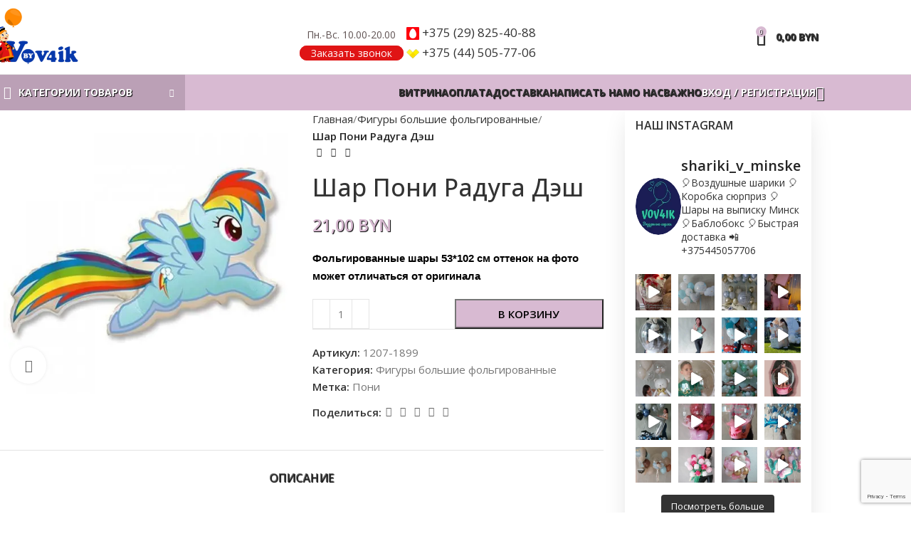

--- FILE ---
content_type: text/html; charset=UTF-8
request_url: https://vov4ik.by/shop/shar-poni-raduga-desh/
body_size: 40406
content:
<!DOCTYPE html>
<html lang="ru-RU">
<head>
	<meta charset="UTF-8">
	<link rel="profile" href="https://gmpg.org/xfn/11">
	<link rel="pingback" href="https://vov4ik.by/xmlrpc.php">

	<meta name='robots' content='index, follow, max-image-preview:large, max-snippet:-1, max-video-preview:-1' />
	<style>img:is([sizes="auto" i], [sizes^="auto," i]) { contain-intrinsic-size: 3000px 1500px }</style>
	<!-- Jetpack Site Verification Tags -->
<meta name="google-site-verification" content="JleGZtc1ZcPz9eqoLMat3jy1CMiRmfADrXhekXa-O14" />
<script>window._wca = window._wca || [];</script>

	<!-- This site is optimized with the Yoast SEO plugin v24.3 - https://yoast.com/wordpress/plugins/seo/ -->
	<title>Шар Пони Радуга Дэш купить на vov4ik.by в Минске</title>
	<meta name="description" content="Цена — от 21 р. Шар Пони Радуга Дэш в Минске. Сухарево. Доставка по городу и за кольцевую. +375 (44) 505-77-06" />
	<link rel="canonical" href="https://vov4ik.by/shop/shar-poni-raduga-desh/" />
	<meta property="og:locale" content="ru_RU" />
	<meta property="og:type" content="article" />
	<meta property="og:title" content="Шар Пони Радуга Дэш купить на vov4ik.by в Минске" />
	<meta property="og:description" content="Цена — от 21 р. Шар Пони Радуга Дэш в Минске. Сухарево. Доставка по городу и за кольцевую. +375 (44) 505-77-06" />
	<meta property="og:url" content="https://vov4ik.by/shop/shar-poni-raduga-desh/" />
	<meta property="og:site_name" content="vov4ik.by" />
	<meta property="article:publisher" content="https://www.facebook.com/sharikivov4ikby" />
	<meta property="article:modified_time" content="2024-02-19T15:32:35+00:00" />
	<meta property="og:image" content="https://vov4ik.by/wp-content/uploads/2019/03/poni-goluboy.jpg" />
	<meta property="og:image:width" content="500" />
	<meta property="og:image:height" content="500" />
	<meta property="og:image:type" content="image/jpeg" />
	<meta name="twitter:card" content="summary_large_image" />
	<script type="application/ld+json" class="yoast-schema-graph">{"@context":"https://schema.org","@graph":[{"@type":"WebPage","@id":"https://vov4ik.by/shop/shar-poni-raduga-desh/","url":"https://vov4ik.by/shop/shar-poni-raduga-desh/","name":"Шар Пони Радуга Дэш купить на vov4ik.by в Минске","isPartOf":{"@id":"https://vov4ik.by/#website"},"primaryImageOfPage":{"@id":"https://vov4ik.by/shop/shar-poni-raduga-desh/#primaryimage"},"image":{"@id":"https://vov4ik.by/shop/shar-poni-raduga-desh/#primaryimage"},"thumbnailUrl":"https://i0.wp.com/vov4ik.by/wp-content/uploads/2019/03/poni-goluboy.jpg?fit=500%2C500&ssl=1","datePublished":"2019-03-19T08:35:11+00:00","dateModified":"2024-02-19T15:32:35+00:00","description":"Цена — от 21 р. Шар Пони Радуга Дэш в Минске. Сухарево. Доставка по городу и за кольцевую. +375 (44) 505-77-06","breadcrumb":{"@id":"https://vov4ik.by/shop/shar-poni-raduga-desh/#breadcrumb"},"inLanguage":"ru-RU","potentialAction":[{"@type":"ReadAction","target":["https://vov4ik.by/shop/shar-poni-raduga-desh/"]}]},{"@type":"ImageObject","inLanguage":"ru-RU","@id":"https://vov4ik.by/shop/shar-poni-raduga-desh/#primaryimage","url":"https://i0.wp.com/vov4ik.by/wp-content/uploads/2019/03/poni-goluboy.jpg?fit=500%2C500&ssl=1","contentUrl":"https://i0.wp.com/vov4ik.by/wp-content/uploads/2019/03/poni-goluboy.jpg?fit=500%2C500&ssl=1","width":500,"height":500,"caption":"фигура пони голубой"},{"@type":"BreadcrumbList","@id":"https://vov4ik.by/shop/shar-poni-raduga-desh/#breadcrumb","itemListElement":[{"@type":"ListItem","position":1,"name":"Магазин","item":"https://vov4ik.by/"},{"@type":"ListItem","position":2,"name":"Витрина магазина шаров","item":"https://vov4ik.by/"},{"@type":"ListItem","position":3,"name":"шары фигуры","item":"https://vov4ik.by/product-category/figury-bolshie-folgirovannye/"},{"@type":"ListItem","position":4,"name":"Шар Пони Радуга Дэш"}]},{"@type":"WebSite","@id":"https://vov4ik.by/#website","url":"https://vov4ik.by/","name":"vov4ik.by","description":"Воздушные шарики с гелием в Минске","publisher":{"@id":"https://vov4ik.by/#organization"},"potentialAction":[{"@type":"SearchAction","target":{"@type":"EntryPoint","urlTemplate":"https://vov4ik.by/?s={search_term_string}"},"query-input":{"@type":"PropertyValueSpecification","valueRequired":true,"valueName":"search_term_string"}}],"inLanguage":"ru-RU"},{"@type":"Organization","@id":"https://vov4ik.by/#organization","name":"ВОВЧИК и А","url":"https://vov4ik.by/","logo":{"@type":"ImageObject","inLanguage":"ru-RU","@id":"https://vov4ik.by/#/schema/logo/image/","url":"https://i0.wp.com/vov4ik.by/wp-content/uploads/2019/03/vov4ik.jpg?fit=1024%2C731&ssl=1","contentUrl":"https://i0.wp.com/vov4ik.by/wp-content/uploads/2019/03/vov4ik.jpg?fit=1024%2C731&ssl=1","width":1024,"height":731,"caption":"ВОВЧИК и А"},"image":{"@id":"https://vov4ik.by/#/schema/logo/image/"},"sameAs":["https://www.facebook.com/sharikivov4ikby","https://www.instagram.com/shariki_v_minske/","https://vk.com/club109705004","https://ok.ru/group52822048506058"]}]}</script>
	<!-- / Yoast SEO plugin. -->


<link rel='stylesheet' id='sbi_styles-css' href='https://vov4ik.by/wp-content/plugins/instagram-feed/css/sbi-styles.min.css?ver=6.6.1.1738469769' type='text/css' media='all' />
<link rel='stylesheet' id='wp-block-library-css' href='https://c0.wp.com/c/6.7.1/wp-includes/css/dist/block-library/style.min.css?ver=1738469769' type='text/css' media='all' />
<link rel='stylesheet' id='mediaelement-css' href='https://c0.wp.com/c/6.7.1/wp-includes/js/mediaelement/mediaelementplayer-legacy.min.css?ver=1738469769' type='text/css' media='all' />
<link rel='stylesheet' id='wp-mediaelement-css' href='https://c0.wp.com/c/6.7.1/wp-includes/js/mediaelement/wp-mediaelement.min.css?ver=1738469769' type='text/css' media='all' />
<style id='jetpack-sharing-buttons-style-inline-css' type='text/css'>
.jetpack-sharing-buttons__services-list{display:flex;flex-direction:row;flex-wrap:wrap;gap:0;list-style-type:none;margin:5px;padding:0}.jetpack-sharing-buttons__services-list.has-small-icon-size{font-size:12px}.jetpack-sharing-buttons__services-list.has-normal-icon-size{font-size:16px}.jetpack-sharing-buttons__services-list.has-large-icon-size{font-size:24px}.jetpack-sharing-buttons__services-list.has-huge-icon-size{font-size:36px}@media print{.jetpack-sharing-buttons__services-list{display:none!important}}.editor-styles-wrapper .wp-block-jetpack-sharing-buttons{gap:0;padding-inline-start:0}ul.jetpack-sharing-buttons__services-list.has-background{padding:1.25em 2.375em}
</style>
<style id='classic-theme-styles-inline-css' type='text/css'>
/*! This file is auto-generated */
.wp-block-button__link{color:#fff;background-color:#32373c;border-radius:9999px;box-shadow:none;text-decoration:none;padding:calc(.667em + 2px) calc(1.333em + 2px);font-size:1.125em}.wp-block-file__button{background:#32373c;color:#fff;text-decoration:none}
</style>
<style id='global-styles-inline-css' type='text/css'>
:root{--wp--preset--aspect-ratio--square: 1;--wp--preset--aspect-ratio--4-3: 4/3;--wp--preset--aspect-ratio--3-4: 3/4;--wp--preset--aspect-ratio--3-2: 3/2;--wp--preset--aspect-ratio--2-3: 2/3;--wp--preset--aspect-ratio--16-9: 16/9;--wp--preset--aspect-ratio--9-16: 9/16;--wp--preset--color--black: #000000;--wp--preset--color--cyan-bluish-gray: #abb8c3;--wp--preset--color--white: #ffffff;--wp--preset--color--pale-pink: #f78da7;--wp--preset--color--vivid-red: #cf2e2e;--wp--preset--color--luminous-vivid-orange: #ff6900;--wp--preset--color--luminous-vivid-amber: #fcb900;--wp--preset--color--light-green-cyan: #7bdcb5;--wp--preset--color--vivid-green-cyan: #00d084;--wp--preset--color--pale-cyan-blue: #8ed1fc;--wp--preset--color--vivid-cyan-blue: #0693e3;--wp--preset--color--vivid-purple: #9b51e0;--wp--preset--gradient--vivid-cyan-blue-to-vivid-purple: linear-gradient(135deg,rgba(6,147,227,1) 0%,rgb(155,81,224) 100%);--wp--preset--gradient--light-green-cyan-to-vivid-green-cyan: linear-gradient(135deg,rgb(122,220,180) 0%,rgb(0,208,130) 100%);--wp--preset--gradient--luminous-vivid-amber-to-luminous-vivid-orange: linear-gradient(135deg,rgba(252,185,0,1) 0%,rgba(255,105,0,1) 100%);--wp--preset--gradient--luminous-vivid-orange-to-vivid-red: linear-gradient(135deg,rgba(255,105,0,1) 0%,rgb(207,46,46) 100%);--wp--preset--gradient--very-light-gray-to-cyan-bluish-gray: linear-gradient(135deg,rgb(238,238,238) 0%,rgb(169,184,195) 100%);--wp--preset--gradient--cool-to-warm-spectrum: linear-gradient(135deg,rgb(74,234,220) 0%,rgb(151,120,209) 20%,rgb(207,42,186) 40%,rgb(238,44,130) 60%,rgb(251,105,98) 80%,rgb(254,248,76) 100%);--wp--preset--gradient--blush-light-purple: linear-gradient(135deg,rgb(255,206,236) 0%,rgb(152,150,240) 100%);--wp--preset--gradient--blush-bordeaux: linear-gradient(135deg,rgb(254,205,165) 0%,rgb(254,45,45) 50%,rgb(107,0,62) 100%);--wp--preset--gradient--luminous-dusk: linear-gradient(135deg,rgb(255,203,112) 0%,rgb(199,81,192) 50%,rgb(65,88,208) 100%);--wp--preset--gradient--pale-ocean: linear-gradient(135deg,rgb(255,245,203) 0%,rgb(182,227,212) 50%,rgb(51,167,181) 100%);--wp--preset--gradient--electric-grass: linear-gradient(135deg,rgb(202,248,128) 0%,rgb(113,206,126) 100%);--wp--preset--gradient--midnight: linear-gradient(135deg,rgb(2,3,129) 0%,rgb(40,116,252) 100%);--wp--preset--font-size--small: 13px;--wp--preset--font-size--medium: 20px;--wp--preset--font-size--large: 36px;--wp--preset--font-size--x-large: 42px;--wp--preset--font-family--inter: "Inter", sans-serif;--wp--preset--font-family--cardo: Cardo;--wp--preset--spacing--20: 0.44rem;--wp--preset--spacing--30: 0.67rem;--wp--preset--spacing--40: 1rem;--wp--preset--spacing--50: 1.5rem;--wp--preset--spacing--60: 2.25rem;--wp--preset--spacing--70: 3.38rem;--wp--preset--spacing--80: 5.06rem;--wp--preset--shadow--natural: 6px 6px 9px rgba(0, 0, 0, 0.2);--wp--preset--shadow--deep: 12px 12px 50px rgba(0, 0, 0, 0.4);--wp--preset--shadow--sharp: 6px 6px 0px rgba(0, 0, 0, 0.2);--wp--preset--shadow--outlined: 6px 6px 0px -3px rgba(255, 255, 255, 1), 6px 6px rgba(0, 0, 0, 1);--wp--preset--shadow--crisp: 6px 6px 0px rgba(0, 0, 0, 1);}:where(.is-layout-flex){gap: 0.5em;}:where(.is-layout-grid){gap: 0.5em;}body .is-layout-flex{display: flex;}.is-layout-flex{flex-wrap: wrap;align-items: center;}.is-layout-flex > :is(*, div){margin: 0;}body .is-layout-grid{display: grid;}.is-layout-grid > :is(*, div){margin: 0;}:where(.wp-block-columns.is-layout-flex){gap: 2em;}:where(.wp-block-columns.is-layout-grid){gap: 2em;}:where(.wp-block-post-template.is-layout-flex){gap: 1.25em;}:where(.wp-block-post-template.is-layout-grid){gap: 1.25em;}.has-black-color{color: var(--wp--preset--color--black) !important;}.has-cyan-bluish-gray-color{color: var(--wp--preset--color--cyan-bluish-gray) !important;}.has-white-color{color: var(--wp--preset--color--white) !important;}.has-pale-pink-color{color: var(--wp--preset--color--pale-pink) !important;}.has-vivid-red-color{color: var(--wp--preset--color--vivid-red) !important;}.has-luminous-vivid-orange-color{color: var(--wp--preset--color--luminous-vivid-orange) !important;}.has-luminous-vivid-amber-color{color: var(--wp--preset--color--luminous-vivid-amber) !important;}.has-light-green-cyan-color{color: var(--wp--preset--color--light-green-cyan) !important;}.has-vivid-green-cyan-color{color: var(--wp--preset--color--vivid-green-cyan) !important;}.has-pale-cyan-blue-color{color: var(--wp--preset--color--pale-cyan-blue) !important;}.has-vivid-cyan-blue-color{color: var(--wp--preset--color--vivid-cyan-blue) !important;}.has-vivid-purple-color{color: var(--wp--preset--color--vivid-purple) !important;}.has-black-background-color{background-color: var(--wp--preset--color--black) !important;}.has-cyan-bluish-gray-background-color{background-color: var(--wp--preset--color--cyan-bluish-gray) !important;}.has-white-background-color{background-color: var(--wp--preset--color--white) !important;}.has-pale-pink-background-color{background-color: var(--wp--preset--color--pale-pink) !important;}.has-vivid-red-background-color{background-color: var(--wp--preset--color--vivid-red) !important;}.has-luminous-vivid-orange-background-color{background-color: var(--wp--preset--color--luminous-vivid-orange) !important;}.has-luminous-vivid-amber-background-color{background-color: var(--wp--preset--color--luminous-vivid-amber) !important;}.has-light-green-cyan-background-color{background-color: var(--wp--preset--color--light-green-cyan) !important;}.has-vivid-green-cyan-background-color{background-color: var(--wp--preset--color--vivid-green-cyan) !important;}.has-pale-cyan-blue-background-color{background-color: var(--wp--preset--color--pale-cyan-blue) !important;}.has-vivid-cyan-blue-background-color{background-color: var(--wp--preset--color--vivid-cyan-blue) !important;}.has-vivid-purple-background-color{background-color: var(--wp--preset--color--vivid-purple) !important;}.has-black-border-color{border-color: var(--wp--preset--color--black) !important;}.has-cyan-bluish-gray-border-color{border-color: var(--wp--preset--color--cyan-bluish-gray) !important;}.has-white-border-color{border-color: var(--wp--preset--color--white) !important;}.has-pale-pink-border-color{border-color: var(--wp--preset--color--pale-pink) !important;}.has-vivid-red-border-color{border-color: var(--wp--preset--color--vivid-red) !important;}.has-luminous-vivid-orange-border-color{border-color: var(--wp--preset--color--luminous-vivid-orange) !important;}.has-luminous-vivid-amber-border-color{border-color: var(--wp--preset--color--luminous-vivid-amber) !important;}.has-light-green-cyan-border-color{border-color: var(--wp--preset--color--light-green-cyan) !important;}.has-vivid-green-cyan-border-color{border-color: var(--wp--preset--color--vivid-green-cyan) !important;}.has-pale-cyan-blue-border-color{border-color: var(--wp--preset--color--pale-cyan-blue) !important;}.has-vivid-cyan-blue-border-color{border-color: var(--wp--preset--color--vivid-cyan-blue) !important;}.has-vivid-purple-border-color{border-color: var(--wp--preset--color--vivid-purple) !important;}.has-vivid-cyan-blue-to-vivid-purple-gradient-background{background: var(--wp--preset--gradient--vivid-cyan-blue-to-vivid-purple) !important;}.has-light-green-cyan-to-vivid-green-cyan-gradient-background{background: var(--wp--preset--gradient--light-green-cyan-to-vivid-green-cyan) !important;}.has-luminous-vivid-amber-to-luminous-vivid-orange-gradient-background{background: var(--wp--preset--gradient--luminous-vivid-amber-to-luminous-vivid-orange) !important;}.has-luminous-vivid-orange-to-vivid-red-gradient-background{background: var(--wp--preset--gradient--luminous-vivid-orange-to-vivid-red) !important;}.has-very-light-gray-to-cyan-bluish-gray-gradient-background{background: var(--wp--preset--gradient--very-light-gray-to-cyan-bluish-gray) !important;}.has-cool-to-warm-spectrum-gradient-background{background: var(--wp--preset--gradient--cool-to-warm-spectrum) !important;}.has-blush-light-purple-gradient-background{background: var(--wp--preset--gradient--blush-light-purple) !important;}.has-blush-bordeaux-gradient-background{background: var(--wp--preset--gradient--blush-bordeaux) !important;}.has-luminous-dusk-gradient-background{background: var(--wp--preset--gradient--luminous-dusk) !important;}.has-pale-ocean-gradient-background{background: var(--wp--preset--gradient--pale-ocean) !important;}.has-electric-grass-gradient-background{background: var(--wp--preset--gradient--electric-grass) !important;}.has-midnight-gradient-background{background: var(--wp--preset--gradient--midnight) !important;}.has-small-font-size{font-size: var(--wp--preset--font-size--small) !important;}.has-medium-font-size{font-size: var(--wp--preset--font-size--medium) !important;}.has-large-font-size{font-size: var(--wp--preset--font-size--large) !important;}.has-x-large-font-size{font-size: var(--wp--preset--font-size--x-large) !important;}
:where(.wp-block-post-template.is-layout-flex){gap: 1.25em;}:where(.wp-block-post-template.is-layout-grid){gap: 1.25em;}
:where(.wp-block-columns.is-layout-flex){gap: 2em;}:where(.wp-block-columns.is-layout-grid){gap: 2em;}
:root :where(.wp-block-pullquote){font-size: 1.5em;line-height: 1.6;}
</style>
<style id='woocommerce-inline-inline-css' type='text/css'>
.woocommerce form .form-row .required { visibility: visible; }
</style>
<link rel='stylesheet' id='yml-for-yandex-market-css' href='https://vov4ik.by/wp-content/plugins/yml-for-yandex-market/public/css/y4ym-public.css?ver=5.0.9.1738469769' type='text/css' media='all' />
<link rel='stylesheet' id='brands-styles-css' href='https://c0.wp.com/p/woocommerce/9.6.0/assets/css/brands.css?ver=1738469769' type='text/css' media='all' />
<link rel='stylesheet' id='fancybox-css' href='https://vov4ik.by/wp-content/plugins/easy-fancybox/fancybox/1.5.4/jquery.fancybox.min.css?ver=6.7.1.1738469769' type='text/css' media='screen' />
<link rel='stylesheet' id='js_composer_front-css' href='https://vov4ik.by/wp-content/plugins/js_composer/assets/css/js_composer.min.css?ver=8.1.1738469769' type='text/css' media='all' />
<link rel='stylesheet' id='woodmart-style-css' href='https://vov4ik.by/wp-content/themes/woodmart/css/parts/base.min.css?ver=8.0.6.1738469769' type='text/css' media='all' />
<link rel='stylesheet' id='wd-helpers-wpb-elem-css' href='https://vov4ik.by/wp-content/themes/woodmart/css/parts/helpers-wpb-elem.min.css?ver=8.0.6.1738469769' type='text/css' media='all' />
<link rel='stylesheet' id='wd-widget-product-list-css' href='https://vov4ik.by/wp-content/themes/woodmart/css/parts/woo-widget-product-list.min.css?ver=8.0.6.1738469769' type='text/css' media='all' />
<link rel='stylesheet' id='wd-widget-slider-price-filter-css' href='https://vov4ik.by/wp-content/themes/woodmart/css/parts/woo-widget-slider-price-filter.min.css?ver=8.0.6.1738469769' type='text/css' media='all' />
<link rel='stylesheet' id='wd-wpcf7-css' href='https://vov4ik.by/wp-content/themes/woodmart/css/parts/int-wpcf7.min.css?ver=8.0.6.1738469769' type='text/css' media='all' />
<link rel='stylesheet' id='wd-wpbakery-base-css' href='https://vov4ik.by/wp-content/themes/woodmart/css/parts/int-wpb-base.min.css?ver=8.0.6.1738469769' type='text/css' media='all' />
<link rel='stylesheet' id='wd-wpbakery-base-deprecated-css' href='https://vov4ik.by/wp-content/themes/woodmart/css/parts/int-wpb-base-deprecated.min.css?ver=8.0.6.1738469769' type='text/css' media='all' />
<link rel='stylesheet' id='wd-woocommerce-base-css' href='https://vov4ik.by/wp-content/themes/woodmart/css/parts/woocommerce-base.min.css?ver=8.0.6.1738469769' type='text/css' media='all' />
<link rel='stylesheet' id='wd-mod-star-rating-css' href='https://vov4ik.by/wp-content/themes/woodmart/css/parts/mod-star-rating.min.css?ver=8.0.6.1738469769' type='text/css' media='all' />
<link rel='stylesheet' id='wd-woo-el-track-order-css' href='https://vov4ik.by/wp-content/themes/woodmart/css/parts/woo-el-track-order.min.css?ver=8.0.6.1738469769' type='text/css' media='all' />
<link rel='stylesheet' id='wd-woocommerce-block-notices-css' href='https://vov4ik.by/wp-content/themes/woodmart/css/parts/woo-mod-block-notices.min.css?ver=8.0.6.1738469769' type='text/css' media='all' />
<link rel='stylesheet' id='wd-woo-mod-quantity-css' href='https://vov4ik.by/wp-content/themes/woodmart/css/parts/woo-mod-quantity.min.css?ver=8.0.6.1738469769' type='text/css' media='all' />
<link rel='stylesheet' id='wd-woo-single-prod-el-base-css' href='https://vov4ik.by/wp-content/themes/woodmart/css/parts/woo-single-prod-el-base.min.css?ver=8.0.6.1738469769' type='text/css' media='all' />
<link rel='stylesheet' id='wd-woo-mod-stock-status-css' href='https://vov4ik.by/wp-content/themes/woodmart/css/parts/woo-mod-stock-status.min.css?ver=8.0.6.1738469769' type='text/css' media='all' />
<link rel='stylesheet' id='wd-woo-mod-shop-attributes-css' href='https://vov4ik.by/wp-content/themes/woodmart/css/parts/woo-mod-shop-attributes.min.css?ver=8.0.6.1738469769' type='text/css' media='all' />
<link rel='stylesheet' id='wd-wp-blocks-css' href='https://vov4ik.by/wp-content/themes/woodmart/css/parts/wp-blocks.min.css?ver=8.0.6.1738469769' type='text/css' media='all' />
<link rel='stylesheet' id='child-style-css' href='https://vov4ik.by/wp-content/themes/woodmart-child/style.css?ver=8.0.6.1738469769' type='text/css' media='all' />
<link rel='stylesheet' id='wd-header-base-css' href='https://vov4ik.by/wp-content/themes/woodmart/css/parts/header-base.min.css?ver=8.0.6.1738469769' type='text/css' media='all' />
<link rel='stylesheet' id='wd-mod-tools-css' href='https://vov4ik.by/wp-content/themes/woodmart/css/parts/mod-tools.min.css?ver=8.0.6.1738469769' type='text/css' media='all' />
<link rel='stylesheet' id='wd-header-elements-base-css' href='https://vov4ik.by/wp-content/themes/woodmart/css/parts/header-el-base.min.css?ver=8.0.6.1738469769' type='text/css' media='all' />
<link rel='stylesheet' id='wd-header-cart-side-css' href='https://vov4ik.by/wp-content/themes/woodmart/css/parts/header-el-cart-side.min.css?ver=8.0.6.1738469769' type='text/css' media='all' />
<link rel='stylesheet' id='wd-header-cart-css' href='https://vov4ik.by/wp-content/themes/woodmart/css/parts/header-el-cart.min.css?ver=8.0.6.1738469769' type='text/css' media='all' />
<link rel='stylesheet' id='wd-widget-shopping-cart-css' href='https://vov4ik.by/wp-content/themes/woodmart/css/parts/woo-widget-shopping-cart.min.css?ver=8.0.6.1738469769' type='text/css' media='all' />
<link rel='stylesheet' id='wd-header-mobile-nav-dropdown-css' href='https://vov4ik.by/wp-content/themes/woodmart/css/parts/header-el-mobile-nav-dropdown.min.css?ver=8.0.6.1738469769' type='text/css' media='all' />
<link rel='stylesheet' id='wd-header-categories-nav-css' href='https://vov4ik.by/wp-content/themes/woodmart/css/parts/header-el-category-nav.min.css?ver=8.0.6.1738469769' type='text/css' media='all' />
<link rel='stylesheet' id='wd-mod-nav-vertical-css' href='https://vov4ik.by/wp-content/themes/woodmart/css/parts/mod-nav-vertical.min.css?ver=8.0.6.1738469769' type='text/css' media='all' />
<link rel='stylesheet' id='wd-mod-nav-vertical-design-default-css' href='https://vov4ik.by/wp-content/themes/woodmart/css/parts/mod-nav-vertical-design-default.min.css?ver=8.0.6.1738469769' type='text/css' media='all' />
<link rel='stylesheet' id='wd-header-my-account-dropdown-css' href='https://vov4ik.by/wp-content/themes/woodmart/css/parts/header-el-my-account-dropdown.min.css?ver=8.0.6.1738469769' type='text/css' media='all' />
<link rel='stylesheet' id='wd-woo-mod-login-form-css' href='https://vov4ik.by/wp-content/themes/woodmart/css/parts/woo-mod-login-form.min.css?ver=8.0.6.1738469769' type='text/css' media='all' />
<link rel='stylesheet' id='wd-header-my-account-css' href='https://vov4ik.by/wp-content/themes/woodmart/css/parts/header-el-my-account.min.css?ver=8.0.6.1738469769' type='text/css' media='all' />
<link rel='stylesheet' id='wd-header-search-css' href='https://vov4ik.by/wp-content/themes/woodmart/css/parts/header-el-search.min.css?ver=8.0.6.1738469769' type='text/css' media='all' />
<link rel='stylesheet' id='wd-wd-search-results-css' href='https://vov4ik.by/wp-content/themes/woodmart/css/parts/wd-search-results.min.css?ver=8.0.6.1738469769' type='text/css' media='all' />
<link rel='stylesheet' id='wd-wd-search-form-css' href='https://vov4ik.by/wp-content/themes/woodmart/css/parts/wd-search-form.min.css?ver=8.0.6.1738469769' type='text/css' media='all' />
<link rel='stylesheet' id='wd-page-title-css' href='https://vov4ik.by/wp-content/themes/woodmart/css/parts/page-title.min.css?ver=8.0.6.1738469769' type='text/css' media='all' />
<link rel='stylesheet' id='wd-woo-single-prod-predefined-css' href='https://vov4ik.by/wp-content/themes/woodmart/css/parts/woo-single-prod-predefined.min.css?ver=8.0.6.1738469769' type='text/css' media='all' />
<link rel='stylesheet' id='wd-woo-single-prod-and-quick-view-predefined-css' href='https://vov4ik.by/wp-content/themes/woodmart/css/parts/woo-single-prod-and-quick-view-predefined.min.css?ver=8.0.6.1738469769' type='text/css' media='all' />
<link rel='stylesheet' id='wd-woo-single-prod-el-tabs-predefined-css' href='https://vov4ik.by/wp-content/themes/woodmart/css/parts/woo-single-prod-el-tabs-predefined.min.css?ver=8.0.6.1738469769' type='text/css' media='all' />
<link rel='stylesheet' id='wd-woo-single-prod-el-gallery-css' href='https://vov4ik.by/wp-content/themes/woodmart/css/parts/woo-single-prod-el-gallery.min.css?ver=8.0.6.1738469769' type='text/css' media='all' />
<link rel='stylesheet' id='wd-woo-single-prod-el-gallery-opt-thumb-left-desktop-css' href='https://vov4ik.by/wp-content/themes/woodmart/css/parts/woo-single-prod-el-gallery-opt-thumb-left-desktop.min.css?ver=8.0.6.1738469769' type='text/css' media='all' />
<link rel='stylesheet' id='wd-swiper-css' href='https://vov4ik.by/wp-content/themes/woodmart/css/parts/lib-swiper.min.css?ver=8.0.6.1738469769' type='text/css' media='all' />
<link rel='stylesheet' id='wd-swiper-arrows-css' href='https://vov4ik.by/wp-content/themes/woodmart/css/parts/lib-swiper-arrows.min.css?ver=8.0.6.1738469769' type='text/css' media='all' />
<link rel='stylesheet' id='wd-photoswipe-css' href='https://vov4ik.by/wp-content/themes/woodmart/css/parts/lib-photoswipe.min.css?ver=8.0.6.1738469769' type='text/css' media='all' />
<link rel='stylesheet' id='wd-woo-single-prod-el-navigation-css' href='https://vov4ik.by/wp-content/themes/woodmart/css/parts/woo-single-prod-el-navigation.min.css?ver=8.0.6.1738469769' type='text/css' media='all' />
<link rel='stylesheet' id='wd-social-icons-css' href='https://vov4ik.by/wp-content/themes/woodmart/css/parts/el-social-icons.min.css?ver=8.0.6.1738469769' type='text/css' media='all' />
<link rel='stylesheet' id='wd-tabs-css' href='https://vov4ik.by/wp-content/themes/woodmart/css/parts/el-tabs.min.css?ver=8.0.6.1738469769' type='text/css' media='all' />
<link rel='stylesheet' id='wd-woo-single-prod-el-tabs-opt-layout-tabs-css' href='https://vov4ik.by/wp-content/themes/woodmart/css/parts/woo-single-prod-el-tabs-opt-layout-tabs.min.css?ver=8.0.6.1738469769' type='text/css' media='all' />
<link rel='stylesheet' id='wd-accordion-css' href='https://vov4ik.by/wp-content/themes/woodmart/css/parts/el-accordion.min.css?ver=8.0.6.1738469769' type='text/css' media='all' />
<link rel='stylesheet' id='wd-accordion-elem-wpb-css' href='https://vov4ik.by/wp-content/themes/woodmart/css/parts/el-accordion-wpb-elem.min.css?ver=8.0.6.1738469769' type='text/css' media='all' />
<link rel='stylesheet' id='wd-product-loop-css' href='https://vov4ik.by/wp-content/themes/woodmart/css/parts/woo-product-loop.min.css?ver=8.0.6.1738469769' type='text/css' media='all' />
<link rel='stylesheet' id='wd-product-loop-standard-css' href='https://vov4ik.by/wp-content/themes/woodmart/css/parts/woo-product-loop-standard.min.css?ver=8.0.6.1738469769' type='text/css' media='all' />
<link rel='stylesheet' id='wd-woo-mod-add-btn-replace-css' href='https://vov4ik.by/wp-content/themes/woodmart/css/parts/woo-mod-add-btn-replace.min.css?ver=8.0.6.1738469769' type='text/css' media='all' />
<link rel='stylesheet' id='wd-mfp-popup-css' href='https://vov4ik.by/wp-content/themes/woodmart/css/parts/lib-magnific-popup.min.css?ver=8.0.6.1738469769' type='text/css' media='all' />
<link rel='stylesheet' id='wd-swiper-pagin-css' href='https://vov4ik.by/wp-content/themes/woodmart/css/parts/lib-swiper-pagin.min.css?ver=8.0.6.1738469769' type='text/css' media='all' />
<link rel='stylesheet' id='wd-widget-collapse-css' href='https://vov4ik.by/wp-content/themes/woodmart/css/parts/opt-widget-collapse.min.css?ver=8.0.6.1738469769' type='text/css' media='all' />
<link rel='stylesheet' id='wd-footer-base-css' href='https://vov4ik.by/wp-content/themes/woodmart/css/parts/footer-base.min.css?ver=8.0.6.1738469769' type='text/css' media='all' />
<link rel='stylesheet' id='wd-scroll-top-css' href='https://vov4ik.by/wp-content/themes/woodmart/css/parts/opt-scrolltotop.min.css?ver=8.0.6.1738469769' type='text/css' media='all' />
<link rel='stylesheet' id='wd-bottom-toolbar-css' href='https://vov4ik.by/wp-content/themes/woodmart/css/parts/opt-bottom-toolbar.min.css?ver=8.0.6.1738469769' type='text/css' media='all' />
<link rel='stylesheet' id='xts-style-default_header-css' href='https://vov4ik.by/wp-content/uploads/2025/01/xts-default_header-1738305959.css?ver=8.0.6.1738469769' type='text/css' media='all' />
<link rel='stylesheet' id='xts-google-fonts-css' href='https://fonts.googleapis.com/css?family=Open+Sans%3A400%2C600%2C500%2C700&#038;ver=8.0.6.1738469769' type='text/css' media='all' />
<script type="text/javascript" src="https://c0.wp.com/c/6.7.1/wp-includes/js/jquery/jquery.min.js?ver=1738469769" id="jquery-core-js"></script>
<script type="text/javascript" src="https://c0.wp.com/c/6.7.1/wp-includes/js/jquery/jquery-migrate.min.js?ver=1738469769" id="jquery-migrate-js"></script>
<script type="text/javascript" src="https://c0.wp.com/p/woocommerce/9.6.0/assets/js/jquery-blockui/jquery.blockUI.min.js?ver=1738469769" id="jquery-blockui-js" data-wp-strategy="defer"></script>
<script type="text/javascript" id="wc-add-to-cart-js-extra">
/* <![CDATA[ */
var wc_add_to_cart_params = {"ajax_url":"\/wp-admin\/admin-ajax.php","wc_ajax_url":"\/?wc-ajax=%%endpoint%%","i18n_view_cart":"\u041f\u0440\u043e\u0441\u043c\u043e\u0442\u0440 \u043a\u043e\u0440\u0437\u0438\u043d\u044b","cart_url":"https:\/\/vov4ik.by\/cart\/","is_cart":"","cart_redirect_after_add":"no"};
/* ]]> */
</script>
<script type="text/javascript" src="https://c0.wp.com/p/woocommerce/9.6.0/assets/js/frontend/add-to-cart.min.js?ver=1738469769" id="wc-add-to-cart-js" data-wp-strategy="defer"></script>
<script type="text/javascript" src="https://c0.wp.com/p/woocommerce/9.6.0/assets/js/zoom/jquery.zoom.min.js?ver=1738469769" id="zoom-js" defer="defer" data-wp-strategy="defer"></script>
<script type="text/javascript" id="wc-single-product-js-extra">
/* <![CDATA[ */
var wc_single_product_params = {"i18n_required_rating_text":"\u041f\u043e\u0436\u0430\u043b\u0443\u0439\u0441\u0442\u0430, \u043f\u043e\u0441\u0442\u0430\u0432\u044c\u0442\u0435 \u043e\u0446\u0435\u043d\u043a\u0443","i18n_product_gallery_trigger_text":"\u041f\u0440\u043e\u0441\u043c\u043e\u0442\u0440 \u0433\u0430\u043b\u0435\u0440\u0435\u0438 \u0438\u0437\u043e\u0431\u0440\u0430\u0436\u0435\u043d\u0438\u0439 \u0432 \u043f\u043e\u043b\u043d\u043e\u044d\u043a\u0440\u0430\u043d\u043d\u043e\u043c \u0440\u0435\u0436\u0438\u043c\u0435","review_rating_required":"yes","flexslider":{"rtl":false,"animation":"slide","smoothHeight":true,"directionNav":false,"controlNav":"thumbnails","slideshow":false,"animationSpeed":500,"animationLoop":false,"allowOneSlide":false},"zoom_enabled":"","zoom_options":[],"photoswipe_enabled":"","photoswipe_options":{"shareEl":false,"closeOnScroll":false,"history":false,"hideAnimationDuration":0,"showAnimationDuration":0},"flexslider_enabled":""};
/* ]]> */
</script>
<script type="text/javascript" src="https://c0.wp.com/p/woocommerce/9.6.0/assets/js/frontend/single-product.min.js?ver=1738469769" id="wc-single-product-js" defer="defer" data-wp-strategy="defer"></script>
<script type="text/javascript" src="https://c0.wp.com/p/woocommerce/9.6.0/assets/js/js-cookie/js.cookie.min.js?ver=1738469769" id="js-cookie-js" defer="defer" data-wp-strategy="defer"></script>
<script type="text/javascript" id="woocommerce-js-extra">
/* <![CDATA[ */
var woocommerce_params = {"ajax_url":"\/wp-admin\/admin-ajax.php","wc_ajax_url":"\/?wc-ajax=%%endpoint%%"};
/* ]]> */
</script>
<script type="text/javascript" src="https://c0.wp.com/p/woocommerce/9.6.0/assets/js/frontend/woocommerce.min.js?ver=1738469769" id="woocommerce-js" defer="defer" data-wp-strategy="defer"></script>
<script type="text/javascript" src="https://vov4ik.by/wp-content/plugins/yml-for-yandex-market/public/js/y4ym-public.js?ver=5.0.9.1738469769" id="yml-for-yandex-market-js"></script>
<script type="text/javascript" src="https://vov4ik.by/wp-content/plugins/js_composer/assets/js/vendors/woocommerce-add-to-cart.js?ver=8.1.1738469769" id="vc_woocommerce-add-to-cart-js-js"></script>
<script type="text/javascript" src="https://stats.wp.com/s-202603.js?ver=1738469769" id="woocommerce-analytics-js" defer="defer" data-wp-strategy="defer"></script>
<script type="text/javascript" src="https://vov4ik.by/wp-content/themes/woodmart/js/libs/device.min.js?ver=8.0.6.1738469769" id="wd-device-library-js"></script>
<script type="text/javascript" src="https://vov4ik.by/wp-content/themes/woodmart/js/scripts/global/scrollBar.min.js?ver=8.0.6.1738469769" id="wd-scrollbar-js"></script>
<script></script>	<style>img#wpstats{display:none}</style>
		    <meta name="yandex-verification" content="f8dc52c6208029ef" />
    <meta name="google-site-verification" content="JleGZtc1ZcPz9eqoLMat3jy1CMiRmfADrXhekXa-O14" />
    <meta name='wmail-verification' content='150fae04b3a63dd4d1e6b6b7dc804a29' />
    <meta charset="UTF-8">
    <meta name="viewport" content="width=device-width">
    <meta name="p:domain_verify" content="40b360d827933ad457d922e2abdc70c1"/>
    					<meta name="viewport" content="width=device-width, initial-scale=1.0, maximum-scale=1.0, user-scalable=no">
										<noscript><style>.woocommerce-product-gallery{ opacity: 1 !important; }</style></noscript>
	<meta name="generator" content="Powered by WPBakery Page Builder - drag and drop page builder for WordPress."/>
<style class='wp-fonts-local' type='text/css'>
@font-face{font-family:Inter;font-style:normal;font-weight:300 900;font-display:fallback;src:url('https://vov4ik.by/wp-content/plugins/woocommerce/assets/fonts/Inter-VariableFont_slnt,wght.woff2') format('woff2');font-stretch:normal;}
@font-face{font-family:Cardo;font-style:normal;font-weight:400;font-display:fallback;src:url('https://vov4ik.by/wp-content/plugins/woocommerce/assets/fonts/cardo_normal_400.woff2') format('woff2');}
</style>
<link rel="icon" href="https://i0.wp.com/vov4ik.by/wp-content/uploads/2025/02/cropped-web-app-manifest-512x512-1.png?fit=32%2C32&#038;ssl=1" sizes="32x32" />
<link rel="icon" href="https://i0.wp.com/vov4ik.by/wp-content/uploads/2025/02/cropped-web-app-manifest-512x512-1.png?fit=192%2C192&#038;ssl=1" sizes="192x192" />
<link rel="apple-touch-icon" href="https://i0.wp.com/vov4ik.by/wp-content/uploads/2025/02/cropped-web-app-manifest-512x512-1.png?fit=180%2C180&#038;ssl=1" />
<meta name="msapplication-TileImage" content="https://i0.wp.com/vov4ik.by/wp-content/uploads/2025/02/cropped-web-app-manifest-512x512-1.png?fit=270%2C270&#038;ssl=1" />
<style>
		
		</style><noscript><style> .wpb_animate_when_almost_visible { opacity: 1; }</style></noscript>			<style id="wd-style-theme_settings_default-css" data-type="wd-style-theme_settings_default">
				@font-face {
	font-weight: normal;
	font-style: normal;
	font-family: "woodmart-font";
	src: url("//vov4ik.by/wp-content/themes/woodmart/fonts/woodmart-font-1-400.woff2?v=8.0.6") format("woff2");
}

@font-face {
	font-family: "star";
	font-weight: 400;
	font-style: normal;
	src: url("//vov4ik.by/wp-content/plugins/woocommerce/assets/fonts/star.eot?#iefix") format("embedded-opentype"), url("//vov4ik.by/wp-content/plugins/woocommerce/assets/fonts/star.woff") format("woff"), url("//vov4ik.by/wp-content/plugins/woocommerce/assets/fonts/star.ttf") format("truetype"), url("//vov4ik.by/wp-content/plugins/woocommerce/assets/fonts/star.svg#star") format("svg");
}

@font-face {
	font-family: "WooCommerce";
	font-weight: 400;
	font-style: normal;
	src: url("//vov4ik.by/wp-content/plugins/woocommerce/assets/fonts/WooCommerce.eot?#iefix") format("embedded-opentype"), url("//vov4ik.by/wp-content/plugins/woocommerce/assets/fonts/WooCommerce.woff") format("woff"), url("//vov4ik.by/wp-content/plugins/woocommerce/assets/fonts/WooCommerce.ttf") format("truetype"), url("//vov4ik.by/wp-content/plugins/woocommerce/assets/fonts/WooCommerce.svg#WooCommerce") format("svg");
}

:root {
	--wd-text-font: "Open Sans", Arial, Helvetica, sans-serif;
	--wd-text-font-weight: 400;
	--wd-text-color: #767676;
	--wd-text-font-size: 15px;
	--wd-title-font: "Open Sans", Arial, Helvetica, sans-serif;
	--wd-title-font-weight: 600;
	--wd-title-color: #242424;
	--wd-entities-title-font: "Open Sans", Arial, Helvetica, sans-serif;
	--wd-entities-title-font-weight: 500;
	--wd-entities-title-color: #333333;
	--wd-entities-title-color-hover: rgb(51 51 51 / 65%);
	--wd-alternative-font: "Open Sans", Arial, Helvetica, sans-serif;
	--wd-widget-title-font: "Open Sans", Arial, Helvetica, sans-serif;
	--wd-widget-title-font-weight: 600;
	--wd-widget-title-transform: uppercase;
	--wd-widget-title-color: #333;
	--wd-widget-title-font-size: 16px;
	--wd-header-el-font: "Open Sans", Arial, Helvetica, sans-serif;
	--wd-header-el-font-weight: 700;
	--wd-header-el-transform: uppercase;
	--wd-header-el-font-size: 14px;
	--wd-primary-color: rgb(216,186,210);
	--wd-alternative-color: rgb(187,160,182);
	--wd-link-color: #333333;
	--wd-link-color-hover: #242424;
	--btn-default-bgcolor: #f7f7f7;
	--btn-default-bgcolor-hover: #efefef;
	--btn-accented-bgcolor: rgb(216,186,210);
	--btn-accented-bgcolor-hover: rgb(187,160,182);
	--wd-form-brd-width: 1px;
	--notices-success-bg: #459647;
	--notices-success-color: #fff;
	--notices-warning-bg: #E0B252;
	--notices-warning-color: #fff;
}
.wd-popup.wd-age-verify {
	--wd-popup-width: 500px;
}
.wd-popup.wd-promo-popup {
	background-color: #111111;
	background-image: none;
	background-repeat: no-repeat;
	background-size: contain;
	background-position: left center;
	--wd-popup-width: 800px;
}
.woodmart-woocommerce-layered-nav .wd-scroll-content {
	max-height: 223px;
}
.wd-page-title {
	background-color: rgb(255,255,255);
	background-image: none;
	background-size: cover;
	background-position: center center;
}
.wd-footer {
	background-color: rgb(216,186,210);
	background-image: none;
}
.wd-popup.popup-quick-view {
	--wd-popup-width: 920px;
}
:root{
--wd-container-w: 1140px;
--wd-form-brd-radius: 5px;
--btn-default-color: #333;
--btn-default-color-hover: #333;
--btn-accented-color: #fff;
--btn-accented-color-hover: #fff;
--btn-default-brd-radius: 5px;
--btn-default-box-shadow: none;
--btn-default-box-shadow-hover: none;
--btn-accented-bottom-active: -1px;
--btn-accented-brd-radius: 0px;
--btn-accented-box-shadow: inset 0 -2px 0 rgba(0, 0, 0, .15);
--btn-accented-box-shadow-hover: inset 0 -2px 0 rgba(0, 0, 0, .15);
--wd-brd-radius: 8px;
}

@media (min-width: 1140px) {
[data-vc-full-width]:not([data-vc-stretch-content]),
:is(.vc_section, .vc_row).wd-section-stretch {
padding-left: calc((100vw - 1140px - var(--wd-sticky-nav-w) - var(--wd-scroll-w)) / 2);
padding-right: calc((100vw - 1140px - var(--wd-sticky-nav-w) - var(--wd-scroll-w)) / 2);
}
}


			</style>
			</head>

<body class="product-template-default single single-product postid-862 theme-woodmart woocommerce woocommerce-page woocommerce-no-js wrapper-custom  categories-accordion-on woodmart-ajax-shop-on sticky-toolbar-on wpb-js-composer js-comp-ver-8.1 vc_responsive">
			<script type="text/javascript" id="wd-flicker-fix">// Flicker fix.</script>	
	
	<div class="wd-page-wrapper website-wrapper">
									<header class="whb-header whb-default_header whb-sticky-shadow whb-scroll-stick whb-sticky-real">
					<div class="whb-main-header">
	
<div class="whb-row whb-top-bar whb-sticky-row whb-with-bg whb-without-border whb-color-dark whb-hidden-desktop whb-flex-flex-middle">
	<div class="container">
		<div class="whb-flex-row whb-top-bar-inner">
			<div class="whb-column whb-col-left whb-visible-lg whb-empty-column">
	</div>
<div class="whb-column whb-col-center whb-visible-lg whb-empty-column">
	</div>
<div class="whb-column whb-col-right whb-visible-lg whb-empty-column">
	</div>
<div class="whb-column whb-col-mobile whb-hidden-lg">
	<div class="wd-header-html wd-entry-content"><style data-type="vc_shortcodes-custom-css">.vc_custom_1738469307024{margin-bottom: 0px !important;}</style><div class="wpb-content-wrapper"><div class="vc_row wpb_row vc_row-fluid"><div class="wpb_column vc_column_container vc_col-sm-12"><div class="vc_column-inner"><div class="wpb_wrapper">
	<div class="wpb_raw_code wpb_raw_html wpb_content_element vc_custom_1738469307024" >
		<div class="wpb_wrapper">
			<div class="head-contact text-center">
    <ul class="contats-ul">
     	<li class="work-time">Пн.-Вс. 10.00-20.00</li>
     	<li class="work-time"><a class="fancybox-inline onsale" href="#contact_form_pop">Заказать звонок</a></li>
    </ul>
    <ul class="contats-ul">
     	<li><a href="tel:+375298254088"><img src="https://vov4ik.by/wp-content/themes/woodmart-child/images/mts.png" alt="МТС" width="18" /> <span class="low-text">+375 (29)</span> 825-40-88</a></li>
     	<li><a href="tel:+375445057706"><img src="https://vov4ik.by/wp-content/themes/woodmart-child/images/velcom.png" alt="Velcome" width="18" /> <span class="low-text">+375 (44)</span> 505-77-06</a></li>
    </ul>
</div>
		</div>
	</div>
</div></div></div></div></div></div>
</div>
		</div>
	</div>
</div>

<div class="whb-row whb-general-header whb-sticky-row whb-without-bg whb-border-fullwidth whb-color-dark whb-flex-equal-sides">
	<div class="container">
		<div class="whb-flex-row whb-general-header-inner">
			<div class="whb-column whb-col-left whb-visible-lg">
	<div class="site-logo">
	<a href="https://vov4ik.by/" class="wd-logo wd-main-logo" rel="home" aria-label="Логотип сайта">
		<img width="240" height="163" src="https://i0.wp.com/vov4ik.by/wp-content/uploads/2025/01/cropped-logo_vovchik.webp?fit=240%2C163&amp;ssl=1" class="attachment-full size-full" alt="Vov4ik" style="max-width:120px;" decoding="async" />	</a>
	</div>
</div>
<div class="whb-column whb-col-center whb-visible-lg">
	<div class="wd-header-html wd-entry-content"><style data-type="vc_shortcodes-custom-css">.vc_custom_1738469307024{margin-bottom: 0px !important;}</style><div class="wpb-content-wrapper"><div class="vc_row wpb_row vc_row-fluid"><div class="wpb_column vc_column_container vc_col-sm-12"><div class="vc_column-inner"><div class="wpb_wrapper">
	<div class="wpb_raw_code wpb_raw_html wpb_content_element vc_custom_1738469307024" >
		<div class="wpb_wrapper">
			<div class="head-contact text-center">
    <ul class="contats-ul">
     	<li class="work-time">Пн.-Вс. 10.00-20.00</li>
     	<li class="work-time"><a class="fancybox-inline onsale" href="#contact_form_pop">Заказать звонок</a></li>
    </ul>
    <ul class="contats-ul">
     	<li><a href="tel:+375298254088"><img src="https://vov4ik.by/wp-content/themes/woodmart-child/images/mts.png" alt="МТС" width="18" /> <span class="low-text">+375 (29)</span> 825-40-88</a></li>
     	<li><a href="tel:+375445057706"><img src="https://vov4ik.by/wp-content/themes/woodmart-child/images/velcom.png" alt="Velcome" width="18" /> <span class="low-text">+375 (44)</span> 505-77-06</a></li>
    </ul>
</div>
		</div>
	</div>
</div></div></div></div></div></div>
</div>
<div class="whb-column whb-col-right whb-visible-lg">
	
<div class="wd-header-cart wd-tools-element wd-design-2 cart-widget-opener whb-5u866sftq6yga790jxf3">
	<a href="https://vov4ik.by/cart/" title="Корзина">
		
			<span class="wd-tools-icon wd-icon-alt">
															<span class="wd-cart-number wd-tools-count">0 <span>элемент</span></span>
									</span>
			<span class="wd-tools-text">
				
										<span class="wd-cart-subtotal"><span class="woocommerce-Price-amount amount"><bdi>0,00&nbsp;<span class="woocommerce-Price-currencySymbol">BYN</span></bdi></span></span>
					</span>

			</a>
	</div>
</div>
<div class="whb-column whb-mobile-left whb-hidden-lg">
	<div class="wd-tools-element wd-header-mobile-nav wd-style-text wd-design-7 whb-wn5z894j1g5n0yp3eeuz">
	<a href="#" rel="nofollow" aria-label="Откройте меню для мобильных устройств">
		
		<span class="wd-tools-icon">
					</span>

		<span class="wd-tools-text">Меню</span>

			</a>
</div></div>
<div class="whb-column whb-mobile-center whb-hidden-lg">
	<div class="site-logo">
	<a href="https://vov4ik.by/" class="wd-logo wd-main-logo" rel="home" aria-label="Логотип сайта">
		<img width="240" height="163" src="https://i0.wp.com/vov4ik.by/wp-content/uploads/2025/01/cropped-logo_vovchik.webp?fit=240%2C163&amp;ssl=1" class="attachment-full size-full" alt="Vov4ik" style="max-width:140px;" decoding="async" />	</a>
	</div>
</div>
<div class="whb-column whb-mobile-right whb-hidden-lg">
	
<div class="wd-header-cart wd-tools-element wd-design-5 cart-widget-opener whb-u6cx6mzhiof1qeysah9h">
	<a href="https://vov4ik.by/cart/" title="Корзина">
		
			<span class="wd-tools-icon wd-icon-alt">
															<span class="wd-cart-number wd-tools-count">0 <span>элемент</span></span>
									</span>
			<span class="wd-tools-text">
				
										<span class="wd-cart-subtotal"><span class="woocommerce-Price-amount amount"><bdi>0,00&nbsp;<span class="woocommerce-Price-currencySymbol">BYN</span></bdi></span></span>
					</span>

			</a>
	</div>
</div>
		</div>
	</div>
</div>

<div class="whb-row whb-header-bottom whb-sticky-row whb-with-bg whb-without-border whb-color-light whb-hidden-mobile whb-flex-flex-middle">
	<div class="container">
		<div class="whb-flex-row whb-header-bottom-inner">
			<div class="whb-column whb-col-left whb-visible-lg">
	
<div class="wd-header-cats wd-style-1 wd-event-hover whb-4iz1jrkj07g54p4e1wx3" role="navigation" aria-label="Header categories navigation">
	<span class="menu-opener color-scheme-light has-bg">
					<span class="menu-opener-icon"></span>
		
		<span class="menu-open-label">
			Категории товаров		</span>
	</span>
	<div class="wd-dropdown wd-dropdown-cats">
		<ul id="menu-categories" class="menu wd-nav wd-nav-vertical wd-design-default"><li id="menu-item-6090" class="menu-item menu-item-type-taxonomy menu-item-object-product_cat menu-item-6090 item-level-0 menu-simple-dropdown wd-event-hover" ><a href="https://vov4ik.by/product-category/set-iz-sharov/" class="woodmart-nav-link"><span class="nav-link-text">Композиция из воздушных шаров</span></a></li>
<li id="menu-item-6100" class="menu-item menu-item-type-taxonomy menu-item-object-product_cat menu-item-6100 item-level-0 menu-simple-dropdown wd-event-hover" ><a href="https://vov4ik.by/product-category/shary-na-vypisku-iz-roddoma/" class="woodmart-nav-link"><span class="nav-link-text">Шары на выписку из роддома</span></a></li>
<li id="menu-item-6091" class="menu-item menu-item-type-taxonomy menu-item-object-product_cat menu-item-6091 item-level-0 menu-simple-dropdown wd-event-hover" ><a href="https://vov4ik.by/product-category/korobka-s-sharami-syurpriz/" class="woodmart-nav-link"><span class="nav-link-text">Коробка с шарами сюрприз</span></a></li>
<li id="menu-item-6237" class="menu-item menu-item-type-taxonomy menu-item-object-product_cat menu-item-6237 item-level-0 menu-simple-dropdown wd-event-hover" ><a href="https://vov4ik.by/product-category/vozdushnye-shary-kupit/" class="woodmart-nav-link"><span class="nav-link-text">Композиции с воздухом, букеты и баблобоксы</span></a></li>
<li id="menu-item-6098" class="menu-item menu-item-type-taxonomy menu-item-object-product_cat menu-item-6098 item-level-0 menu-simple-dropdown wd-event-hover" ><a href="https://vov4ik.by/product-category/folgirovannye-shary-tsifry/" class="woodmart-nav-link"><span class="nav-link-text">Цифры шары фольгированные</span></a></li>
<li id="menu-item-6095" class="menu-item menu-item-type-taxonomy menu-item-object-product_cat current-product-ancestor current-menu-parent current-product-parent menu-item-6095 item-level-0 menu-simple-dropdown wd-event-hover" ><a href="https://vov4ik.by/product-category/figury-bolshie-folgirovannye/" class="woodmart-nav-link"><span class="nav-link-text">Фигуры большие фольгированные</span></a></li>
<li id="menu-item-6092" class="menu-item menu-item-type-taxonomy menu-item-object-product_cat menu-item-6092 item-level-0 menu-simple-dropdown wd-event-hover" ><a href="https://vov4ik.by/product-category/zakazat-shariki-s-geliem/" class="woodmart-nav-link"><span class="nav-link-text">Латексные без рисунка (однотонные)</span></a></li>
<li id="menu-item-6093" class="menu-item menu-item-type-taxonomy menu-item-object-product_cat menu-item-6093 item-level-0 menu-simple-dropdown wd-event-hover" ><a href="https://vov4ik.by/product-category/zakazat-shariki-v-minske-ne-dorogo/" class="woodmart-nav-link"><span class="nav-link-text">Латексные с рисунком</span></a></li>
<li id="menu-item-6096" class="menu-item menu-item-type-taxonomy menu-item-object-product_cat menu-item-6096 item-level-0 menu-simple-dropdown wd-event-hover" ><a href="https://vov4ik.by/product-category/folgirovannye-shary-minsk/" class="woodmart-nav-link"><span class="nav-link-text">Фольгированные шары без рисунка</span></a></li>
<li id="menu-item-6097" class="menu-item menu-item-type-taxonomy menu-item-object-product_cat menu-item-6097 item-level-0 menu-simple-dropdown wd-event-hover" ><a href="https://vov4ik.by/product-category/folgirovannye-shary-s-geliem/" class="woodmart-nav-link"><span class="nav-link-text">Фольгированные шары с рисунком</span></a></li>
<li id="menu-item-6089" class="menu-item menu-item-type-taxonomy menu-item-object-product_cat menu-item-6089 item-level-0 menu-simple-dropdown wd-event-hover" ><a href="https://vov4ik.by/product-category/kupit-shary-v-minske/" class="woodmart-nav-link"><span class="nav-link-text">Большие шары, шары с перьями</span></a></li>
<li id="menu-item-6099" class="menu-item menu-item-type-taxonomy menu-item-object-product_cat menu-item-6099 item-level-0 menu-simple-dropdown wd-event-hover" ><a href="https://vov4ik.by/product-category/kupit-gelievye-shary-svetyashhiesya/" class="woodmart-nav-link"><span class="nav-link-text">Шарики светящиеся с гелием</span></a></li>
<li id="menu-item-6101" class="menu-item menu-item-type-taxonomy menu-item-object-product_cat menu-item-6101 item-level-0 menu-simple-dropdown wd-event-hover" ><a href="https://vov4ik.by/product-category/shary-s-geliem-kupit-ne-dorogo-v-minske/" class="woodmart-nav-link"><span class="nav-link-text">Шары сюрпризы</span></a></li>
<li id="menu-item-6094" class="menu-item menu-item-type-taxonomy menu-item-object-product_cat menu-item-6094 item-level-0 menu-simple-dropdown wd-event-hover" ><a href="https://vov4ik.by/product-category/soputstvuyushhie-tovary/" class="woodmart-nav-link"><span class="nav-link-text">Сопутствующие товары</span></a></li>
</ul>	</div>
</div>
</div>
<div class="whb-column whb-col-center whb-visible-lg whb-empty-column">
	</div>
<div class="whb-column whb-col-right whb-visible-lg">
	<div class="wd-header-nav wd-header-main-nav text-left wd-design-1" role="navigation" aria-label="Главное меню">
	<ul id="menu-menu-1" class="menu wd-nav wd-nav-main wd-style-default wd-gap-s"><li id="menu-item-1504" class="menu-item menu-item-type-post_type menu-item-object-page menu-item-home current_page_parent menu-item-1504 item-level-0 menu-simple-dropdown wd-event-hover" ><a href="https://vov4ik.by/" class="woodmart-nav-link"><span class="nav-link-text">Витрина</span></a></li>
<li id="menu-item-1507" class="menu-item menu-item-type-post_type menu-item-object-page menu-item-1507 item-level-0 menu-simple-dropdown wd-event-hover" ><a href="https://vov4ik.by/oplata-vozdushnyh-sharikov-s-geliem-na-vov4ik-by/" class="woodmart-nav-link"><span class="nav-link-text">Оплата</span></a></li>
<li id="menu-item-1502" class="menu-item menu-item-type-post_type menu-item-object-page menu-item-1502 item-level-0 menu-simple-dropdown wd-event-hover" ><a href="https://vov4ik.by/informacija-o-dostavke-vozdushnyh-sharov/" class="woodmart-nav-link"><span class="nav-link-text">Доставка</span></a></li>
<li id="menu-item-1514" class="menu-item menu-item-type-post_type menu-item-object-page menu-item-1514 item-level-0 menu-simple-dropdown wd-event-hover" ><a href="https://vov4ik.by/contact/" class="woodmart-nav-link"><span class="nav-link-text">Написать нам</span></a></li>
<li id="menu-item-1506" class="menu-item menu-item-type-post_type menu-item-object-page menu-item-1506 item-level-0 menu-simple-dropdown wd-event-hover" ><a href="https://vov4ik.by/about-us/" class="woodmart-nav-link"><span class="nav-link-text">О нас</span></a></li>
<li id="menu-item-2439" class="menu-item menu-item-type-post_type menu-item-object-page menu-item-2439 item-level-0 menu-simple-dropdown wd-event-hover" ><a href="https://vov4ik.by/vazhno/" class="woodmart-nav-link"><span class="nav-link-text">Важно</span></a></li>
</ul></div>
<div class="wd-header-my-account wd-tools-element wd-event-hover wd-design-1 wd-account-style-text whb-2b8mjqhbtvxz16jtxdrd">
			<a href="https://vov4ik.by/my-account/" title="Мой аккаунт">
			
				<span class="wd-tools-icon">
									</span>
				<span class="wd-tools-text">
				Вход / Регистрация			</span>

					</a>

		
					<div class="wd-dropdown wd-dropdown-register">
						<div class="login-dropdown-inner woocommerce">
							<span class="wd-heading"><span class="title">Войти</span><a class="create-account-link" href="https://vov4ik.by/my-account/?action=register">Создать аккаунт</a></span>
										<form method="post" class="login woocommerce-form woocommerce-form-login
						" action="https://vov4ik.by/my-account/" 			>

				
				
				<p class="woocommerce-FormRow woocommerce-FormRow--wide form-row form-row-wide form-row-username">
					<label for="username">Имя пользователя или Email&nbsp;<span class="required" aria-hidden="true">*</span><span class="screen-reader-text">Обязательно</span></label>
					<input type="text" class="woocommerce-Input woocommerce-Input--text input-text" name="username" id="username" value="" />				</p>
				<p class="woocommerce-FormRow woocommerce-FormRow--wide form-row form-row-wide form-row-password">
					<label for="password">Пароль&nbsp;<span class="required" aria-hidden="true">*</span><span class="screen-reader-text">Обязательно</span></label>
					<input class="woocommerce-Input woocommerce-Input--text input-text" type="password" name="password" id="password" autocomplete="current-password" />
				</p>

				
				<p class="form-row">
					<input type="hidden" id="woocommerce-login-nonce" name="woocommerce-login-nonce" value="3044ebddec" /><input type="hidden" name="_wp_http_referer" value="/shop/shar-poni-raduga-desh/" />										<button type="submit" class="button woocommerce-button woocommerce-form-login__submit" name="login" value="Войти">Войти</button>
				</p>

				<p class="login-form-footer">
					<a href="https://vov4ik.by/my-account/lost-password/" class="woocommerce-LostPassword lost_password">Забыли пароль?</a>
					<label class="woocommerce-form__label woocommerce-form__label-for-checkbox woocommerce-form-login__rememberme">
						<input class="woocommerce-form__input woocommerce-form__input-checkbox" name="rememberme" type="checkbox" value="forever" title="Запомнить меня" aria-label="Запомнить меня" /> <span>Запомнить меня</span>
					</label>
				</p>

				
							</form>

		
						</div>
					</div>
					</div>
<div class="wd-header-search wd-tools-element wd-event-hover wd-design-1 wd-style-icon wd-display-dropdown whb-duljtjrl87kj7pmuut6b wd-with-overlay" title="Поиск">
	<a href="#" rel="nofollow" aria-label="Поиск">
		
			<span class="wd-tools-icon">
							</span>

			<span class="wd-tools-text">
				Поиск			</span>

			</a>
						<div class="wd-search-dropdown wd-dropdown">
				
				
				<form role="search" method="get" class="searchform  wd-cat-style-bordered woodmart-ajax-search" action="https://vov4ik.by/"  data-thumbnail="1" data-price="1" data-post_type="product" data-count="20" data-sku="0" data-symbols_count="3">
					<input type="text" class="s" placeholder="Поиск товаров" value="" name="s" aria-label="Поиск" title="Поиск товаров" required/>
					<input type="hidden" name="post_type" value="product">
										<button type="submit" class="searchsubmit">
						<span>
							Поиск						</span>
											</button>
				</form>

				
				
									<div class="search-results-wrapper">
						<div class="wd-dropdown-results wd-scroll wd-dropdown">
							<div class="wd-scroll-content"></div>
						</div>
					</div>
				
				
							</div>
			</div>
</div>
<div class="whb-column whb-col-mobile whb-hidden-lg whb-empty-column">
	</div>
		</div>
	</div>
</div>
</div>
				</header>
			
								<div class="wd-page-content main-page-wrapper">
		
		
		<main class="wd-content-layout content-layout-wrapper container wd-builder-off wd-grid-g" role="main" style="--wd-col-lg:12;--wd-gap-lg:30px;--wd-gap-sm:20px;">
				

	<div class="wd-content-area site-content wd-grid-col" style="--wd-col-lg:9;--wd-col-md:9;--wd-col-sm:12;">
	
		


<div id="product-862" class="single-product-page single-product-content product-design-default tabs-location-standard tabs-type-tabs meta-location-add_to_cart reviews-location-tabs product-no-bg product type-product post-862 status-publish first instock product_cat-figury-bolshie-folgirovannye product_tag-poni has-post-thumbnail shipping-taxable purchasable product-type-simple">

	<div class="container-none">

		<div class="woocommerce-notices-wrapper"></div>
		<div class="product-image-summary-wrap">
			
			<div class="product-image-summary" >
				<div class="product-image-summary-inner wd-grid-g" style="--wd-col-lg:12;--wd-gap-lg:30px;--wd-gap-sm:20px;">
					<div class="product-images wd-grid-col" style="--wd-col-lg:6;--wd-col-md:6;--wd-col-sm:12;">
						<div class="woocommerce-product-gallery woocommerce-product-gallery--with-images woocommerce-product-gallery--columns-4 images  thumbs-position-left wd-thumbs-wrap images image-action-zoom">
	<div class="wd-carousel-container wd-gallery-images">
		<div class="wd-carousel-inner">

		
		<figure class="woocommerce-product-gallery__wrapper wd-carousel wd-grid" style="--wd-col-lg:1;--wd-col-md:1;--wd-col-sm:1;">
			<div class="wd-carousel-wrap">

				<div class="wd-carousel-item"><figure data-thumb="https://i0.wp.com/vov4ik.by/wp-content/uploads/2019/03/poni-goluboy.jpg?fit=100%2C100&ssl=1" class="woocommerce-product-gallery__image"><a data-elementor-open-lightbox="no" href="https://i0.wp.com/vov4ik.by/wp-content/uploads/2019/03/poni-goluboy.jpg?fit=500%2C500&#038;ssl=1"><img width="500" height="500" src="https://i0.wp.com/vov4ik.by/wp-content/uploads/2019/03/poni-goluboy.jpg?fit=500%2C500&amp;ssl=1" class="wp-post-image wp-post-image" alt="фигура пони голубой" title="фигура пони голубой" data-caption="фигура пони голубой" data-src="https://i0.wp.com/vov4ik.by/wp-content/uploads/2019/03/poni-goluboy.jpg?fit=500%2C500&amp;ssl=1" data-large_image="https://i0.wp.com/vov4ik.by/wp-content/uploads/2019/03/poni-goluboy.jpg?fit=500%2C500&amp;ssl=1" data-large_image_width="500" data-large_image_height="500" decoding="async" srcset="https://i0.wp.com/vov4ik.by/wp-content/uploads/2019/03/poni-goluboy.jpg?w=500&amp;ssl=1 500w, https://i0.wp.com/vov4ik.by/wp-content/uploads/2019/03/poni-goluboy.jpg?resize=150%2C150&amp;ssl=1 150w, https://i0.wp.com/vov4ik.by/wp-content/uploads/2019/03/poni-goluboy.jpg?resize=300%2C300&amp;ssl=1 300w, https://i0.wp.com/vov4ik.by/wp-content/uploads/2019/03/poni-goluboy.jpg?resize=100%2C100&amp;ssl=1 100w" sizes="(max-width: 500px) 100vw, 500px" /></a></figure></div>
							</div>
		</figure>

					<div class="wd-nav-arrows wd-pos-sep wd-hover-1 wd-custom-style wd-icon-1">
			<div class="wd-btn-arrow wd-prev wd-disabled">
				<div class="wd-arrow-inner"></div>
			</div>
			<div class="wd-btn-arrow wd-next">
				<div class="wd-arrow-inner"></div>
			</div>
		</div>
		
					<div class="product-additional-galleries">
					<div class="wd-show-product-gallery-wrap wd-action-btn wd-style-icon-bg-text wd-gallery-btn"><a href="#" rel="nofollow" class="woodmart-show-product-gallery"><span>Нажмите, чтобы увеличить</span></a></div>
					</div>
		
		</div>

			</div>

					<div class="wd-carousel-container wd-gallery-thumb">
			<div class="wd-carousel-inner">
				<div class="wd-carousel wd-grid" style="--wd-col-lg:3;--wd-col-md:4;--wd-col-sm:3;">
					<div class="wd-carousel-wrap">
											</div>
				</div>

						<div class="wd-nav-arrows wd-thumb-nav wd-custom-style wd-pos-sep wd-icon-1">
			<div class="wd-btn-arrow wd-prev wd-disabled">
				<div class="wd-arrow-inner"></div>
			</div>
			<div class="wd-btn-arrow wd-next">
				<div class="wd-arrow-inner"></div>
			</div>
		</div>
					</div>
		</div>
	</div>
					</div>
					<div class="summary entry-summary text-left wd-grid-col" style="--wd-col-lg:6;--wd-col-md:6;--wd-col-sm:12;">
						<div class="summary-inner wd-set-mb reset-last-child">
															<div class="single-breadcrumbs-wrapper wd-grid-f">
																			<nav class="wd-breadcrumbs woocommerce-breadcrumb" aria-label="Breadcrumb">				<span typeof="v:Breadcrumb" class="">
					<a href="https://vov4ik.by" rel="v:url" property="v:title">
						Главная					</a>
				</span>
			<span class="wd-delimiter"></span>				<span typeof="v:Breadcrumb" class=" wd-last-link">
					<a href="https://vov4ik.by/product-category/figury-bolshie-folgirovannye/" rel="v:url" property="v:title">
						Фигуры большие фольгированные					</a>
				</span>
			<span class="wd-delimiter"></span>				<span class="wd-last">
					Шар Пони Радуга Дэш				</span>
			</nav>																												
<div class="wd-products-nav">
			<div class="wd-event-hover">
			<a class="wd-product-nav-btn wd-btn-prev" href="https://vov4ik.by/shop/shary-vypysknick/" aria-label="Предыдущий товар"></a>

			<div class="wd-dropdown">
				<a href="https://vov4ik.by/shop/shary-vypysknick/" class="wd-product-nav-thumb">
					<img width="300" height="300" src="https://i0.wp.com/vov4ik.by/wp-content/uploads/2019/03/vypusknik.jpg?resize=300%2C300&amp;ssl=1" class="attachment-woocommerce_thumbnail size-woocommerce_thumbnail" alt="" decoding="async" srcset="https://i0.wp.com/vov4ik.by/wp-content/uploads/2019/03/vypusknik.jpg?w=300&amp;ssl=1 300w, https://i0.wp.com/vov4ik.by/wp-content/uploads/2019/03/vypusknik.jpg?resize=150%2C150&amp;ssl=1 150w, https://i0.wp.com/vov4ik.by/wp-content/uploads/2019/03/vypusknik.jpg?resize=100%2C100&amp;ssl=1 100w" sizes="(max-width: 300px) 100vw, 300px" />				</a>

				<div class="wd-product-nav-desc">
					<a href="https://vov4ik.by/shop/shary-vypysknick/" class="wd-entities-title">
						Шары Выпускник					</a>

					<span class="price">
						<span class="woocommerce-Price-amount amount">5,60&nbsp;<span class="woocommerce-Price-currencySymbol">BYN</span></span>					</span>
				</div>
			</div>
		</div>
	
	<a href="https://vov4ik.by/" class="wd-product-nav-btn wd-btn-back wd-tooltip">
		<span>
			Назад к товарам		</span>
	</a>

			<div class="wd-event-hover">
			<a class="wd-product-nav-btn wd-btn-next" href="https://vov4ik.by/shop/folgirovannye-shary-zvyozdy-metallik-zelyonyj-lajm/" aria-label="Следующий товар"></a>

			<div class="wd-dropdown">
				<a href="https://vov4ik.by/shop/folgirovannye-shary-zvyozdy-metallik-zelyonyj-lajm/" class="wd-product-nav-thumb">
					<img width="300" height="300" src="https://i0.wp.com/vov4ik.by/wp-content/uploads/2019/03/zelenyy-laym.jpg?resize=300%2C300&amp;ssl=1" class="attachment-woocommerce_thumbnail size-woocommerce_thumbnail" alt="зеленый лайм" decoding="async" loading="lazy" srcset="https://i0.wp.com/vov4ik.by/wp-content/uploads/2019/03/zelenyy-laym.jpg?w=400&amp;ssl=1 400w, https://i0.wp.com/vov4ik.by/wp-content/uploads/2019/03/zelenyy-laym.jpg?resize=150%2C150&amp;ssl=1 150w, https://i0.wp.com/vov4ik.by/wp-content/uploads/2019/03/zelenyy-laym.jpg?resize=300%2C300&amp;ssl=1 300w, https://i0.wp.com/vov4ik.by/wp-content/uploads/2019/03/zelenyy-laym.jpg?resize=100%2C100&amp;ssl=1 100w" sizes="auto, (max-width: 300px) 100vw, 300px" />				</a>

				<div class="wd-product-nav-desc">
					<a href="https://vov4ik.by/shop/folgirovannye-shary-zvyozdy-metallik-zelyonyj-lajm/" class="wd-entities-title">
						Фольгированные шары Звёзды металлик ЗЕЛЁНЫЙ ЛАЙМ					</a>

					<span class="price">
						<span class="woocommerce-Price-amount amount">11,04&nbsp;<span class="woocommerce-Price-currencySymbol">BYN</span></span>					</span>
				</div>
			</div>
		</div>
	</div>
																	</div>
							
							
<h1 class="product_title entry-title wd-entities-title">
	
	Шар Пони Радуга Дэш
	</h1>
<p class="price"><span class="woocommerce-Price-amount amount"><bdi>21,00&nbsp;<span class="woocommerce-Price-currencySymbol">BYN</span></bdi></span></p>
<div class="woocommerce-product-details__short-description">
	<p><span style="color: #000000;"><strong><span style="font-family: 'arial black', sans-serif;">Фольгированные шары 53*102 см оттенок на фото может отличаться от оригинала</span></strong></span></p>
</div>
					
	
	<form class="cart" action="https://vov4ik.by/shop/shar-poni-raduga-desh/" method="post" enctype='multipart/form-data'>
		
		
<div class="quantity">
	
			<input type="button" value="-" class="minus btn" />
	
	<label class="screen-reader-text" for="quantity_696a20d19f067">Количество товара Шар Пони Радуга Дэш</label>
	<input
		type="number"
				id="quantity_696a20d19f067"
		class="input-text qty text"
		value="1"
		aria-label="Количество товара"
				min="1"
		max=""
		name="quantity"

					step="1"
			placeholder=""
			inputmode="numeric"
			autocomplete="off"
			>

			<input type="button" value="+" class="plus btn" />
	
	</div>

		<button type="submit" name="add-to-cart" value="862" class="single_add_to_cart_button button alt">В корзину</button>

			</form>

	
				
<div class="product_meta">
	
			
		<span class="sku_wrapper">
			<span class="meta-label">
				Артикул:			</span>
			<span class="sku">
				1207-1899			</span>
		</span>
	
			<span class="posted_in"><span class="meta-label">Категория:</span> <a href="https://vov4ik.by/product-category/figury-bolshie-folgirovannye/" rel="tag">Фигуры большие фольгированные</a></span>	
			<span class="tagged_as"><span class="meta-label">Метка:</span> <a href="https://vov4ik.by/product-tag/poni/" rel="tag">Пони</a></span>	
	
	</div>
			<div id="" class=" wd-social-icons  wd-style-default wd-size-small social-share wd-shape-circle product-share wd-layout-inline text-left">
				
									<span class="wd-label share-title">Поделиться:</span>
				
									<a rel="noopener noreferrer nofollow" href="https://www.facebook.com/sharer/sharer.php?u=https://vov4ik.by/shop/shar-poni-raduga-desh/" target="_blank" class=" wd-social-icon social-facebook" aria-label="Facebook social link">
						<span class="wd-icon"></span>
											</a>
				
									<a rel="noopener noreferrer nofollow" href="https://x.com/share?url=https://vov4ik.by/shop/shar-poni-raduga-desh/" target="_blank" class=" wd-social-icon social-twitter" aria-label="X социальная ссылка">
						<span class="wd-icon"></span>
											</a>
				
				
				
				
									<a rel="noopener noreferrer nofollow" href="https://pinterest.com/pin/create/button/?url=https://vov4ik.by/shop/shar-poni-raduga-desh/&media=https://vov4ik.by/wp-content/uploads/2019/03/poni-goluboy.jpg&description=%D0%A8%D0%B0%D1%80+%D0%9F%D0%BE%D0%BD%D0%B8+%D0%A0%D0%B0%D0%B4%D1%83%D0%B3%D0%B0+%D0%94%D1%8D%D1%88" target="_blank" class=" wd-social-icon social-pinterest" aria-label="Pinterest social link">
						<span class="wd-icon"></span>
											</a>
				
				
									<a rel="noopener noreferrer nofollow" href="https://www.linkedin.com/shareArticle?mini=true&url=https://vov4ik.by/shop/shar-poni-raduga-desh/" target="_blank" class=" wd-social-icon social-linkedin" aria-label="Linkedin social link">
						<span class="wd-icon"></span>
											</a>
				
				
				
				
				
				
				
				
				
				
				
				
				
				
				
				
									<a rel="noopener noreferrer nofollow" href="https://telegram.me/share/url?url=https://vov4ik.by/shop/shar-poni-raduga-desh/" target="_blank" class=" wd-social-icon social-tg" aria-label="Telegram social link">
						<span class="wd-icon"></span>
											</a>
				
				
			</div>

								</div>
					</div>
				</div>
			</div>

			
		</div>

		
	</div>

			<div class="product-tabs-wrapper">
			<div class="container-none product-tabs-inner">
				<div class="woocommerce-tabs wc-tabs-wrapper tabs-layout-tabs wd-opener-pos-right wd-opener-style-arrow" data-state="first" data-layout="tabs">
					<div class="wd-nav-wrapper wd-nav-tabs-wrapper text-center">
				<ul class="wd-nav wd-nav-tabs tabs wc-tabs wd-style-underline-reverse" role="tablist">
																	<li class="description_tab active" id="tab-title-description">
							<a class="wd-nav-link" href="#tab-description" role="tab" aria-controls="tab-description">
																	<span class="nav-link-text wd-tabs-title">
										Описание									</span>
															</a>
						</li>

															</ul>
			</div>
		
								<div class="wd-accordion-item">
				<div id="tab-item-title-description" class="wd-accordion-title tab-title-description wd-active" data-accordion-index="description">
					<div class="wd-accordion-title-text">
													<span>
								Описание							</span>
											</div>

					<span class="wd-accordion-opener"></span>
				</div>

				<div class="entry-content woocommerce-Tabs-panel woocommerce-Tabs-panel--description wd-active panel wc-tab" id="tab-description" role="tabpanel" aria-labelledby="tab-title-description" data-accordion-index="description">
					<div class="wc-tab-inner wd-entry-content">
													

<div class="wpb-content-wrapper"><div class="vc_row wpb_row vc_row-fluid"><div class="wpb_column vc_column_container vc_col-sm-12"><div class="vc_column-inner"><div class="wpb_wrapper">
	<div class="wpb_text_column wpb_content_element" >
		<div class="wpb_wrapper">
			<p style="text-align: center;"><span style="font-size: 12pt; color: #000000;"><strong><span style="font-family: 'arial black', sans-serif;">Шар Пони Радуга Дэш</span></strong></span></p>
<p style="text-align: center;"><span style="font-size: 12pt; color: #000000;"><strong><span style="font-family: 'arial black', sans-serif;">Фольгированные шары с гелием прекрасно украсят праздник у Вас дома. Избегайте острых предметов и следите за детьми. Так как лопнувший шарик, маленький ребенок может попытаться проглотить и подавиться, латекс при лопанье может кусочком попасть в глаза, поэтому даже с такими безобидными игрушками, соблюдайте меры предосторожности и выбрасывайте сразу использованные шары и испорченные шарики! Спасибо за то, что выбрали нас!!! Хорошего Вам дня!</span></strong></span></p>

		</div>
	</div>
</div></div></div></div>
</div>											</div>
				</div>
			</div>

					
			</div>
			</div>
		</div>
	
	
	<div class="container-none related-and-upsells">
					<div id="carousel-496" class="wd-carousel-container  related-products wd-wpb with-title  wd-products-element wd-products products">
				
									<h2 class="wd-el-title title slider-title element-title"><span>Похожие товары</span></h2>				
				<div class="wd-carousel-inner">
					<div class=" wd-carousel wd-grid" data-scroll_per_page="yes" style="--wd-col-lg:3;--wd-col-md:3;--wd-col-sm:1;--wd-gap-lg:20px;--wd-gap-sm:10px;">
						<div class="wd-carousel-wrap">
									<div class="wd-carousel-item">
											<div class="wd-product wd-hover-standard product-grid-item product type-product post-533 status-publish last instock product_cat-figury-bolshie-folgirovannye product_tag-shhenyachij-patrul has-post-thumbnail shipping-taxable purchasable product-type-simple" data-loop="1" data-id="533">
	
	
<div class="product-wrapper">
	<div class="product-element-top wd-quick-shop">
		<a href="https://vov4ik.by/shop/shar-shhenyachij-patrul-znachok/" class="product-image-link">
			<img width="225" height="225" src="https://i0.wp.com/vov4ik.by/wp-content/uploads/2019/03/schenyachiy-patrul.jpg?resize=225%2C225&amp;ssl=1" class="attachment-woocommerce_thumbnail size-woocommerce_thumbnail" alt="фигура щенячий патруль" decoding="async" loading="lazy" srcset="https://i0.wp.com/vov4ik.by/wp-content/uploads/2019/03/schenyachiy-patrul.jpg?w=225&amp;ssl=1 225w, https://i0.wp.com/vov4ik.by/wp-content/uploads/2019/03/schenyachiy-patrul.jpg?resize=150%2C150&amp;ssl=1 150w, https://i0.wp.com/vov4ik.by/wp-content/uploads/2019/03/schenyachiy-patrul.jpg?resize=100%2C100&amp;ssl=1 100w" sizes="auto, (max-width: 225px) 100vw, 225px" />		</a>

		
		<div class="wd-buttons wd-pos-r-t">
											<div class="quick-view wd-action-btn wd-style-icon wd-quick-view-icon">
			<a
				href="https://vov4ik.by/shop/shar-shhenyachij-patrul-znachok/"
				class="open-quick-view quick-view-button"
				rel="nofollow"
				data-id="533"
				>Быстрый просмотр</a>
		</div>
							</div>
	</div>

	
	
	<h3 class="wd-entities-title"><a href="https://vov4ik.by/shop/shar-shhenyachij-patrul-znachok/">Шар Щенячий патруль значок</a></h3>
			<div class="wd-product-cats">
			<a href="https://vov4ik.by/product-category/figury-bolshie-folgirovannye/" rel="tag">Фигуры большие фольгированные</a>		</div>
				
	
	<span class="price"><span class="woocommerce-Price-amount amount"><bdi>40,00&nbsp;<span class="woocommerce-Price-currencySymbol">BYN</span></bdi></span></span>

	<div class="wd-add-btn wd-add-btn-replace">
		
			<span id="woocommerce_loop_add_to_cart_link_describedby_533" class="screen-reader-text">
			</span>
	</div>

	
	
		</div>
</div>
					</div>
				<div class="wd-carousel-item">
											<div class="wd-product wd-hover-standard product-grid-item product type-product post-523 status-publish first instock product_cat-figury-bolshie-folgirovannye product_tag-transport has-post-thumbnail shipping-taxable purchasable product-type-simple" data-loop="2" data-id="523">
	
	
<div class="product-wrapper">
	<div class="product-element-top wd-quick-shop">
		<a href="https://vov4ik.by/shop/shar-tachki-kruz-i-dzhekson/" class="product-image-link">
			<img width="300" height="300" src="https://i0.wp.com/vov4ik.by/wp-content/uploads/2019/03/kruz-i-dzhekson.jpg?resize=300%2C300&amp;ssl=1" class="attachment-woocommerce_thumbnail size-woocommerce_thumbnail" alt="фигура круз и джексон" decoding="async" loading="lazy" srcset="https://i0.wp.com/vov4ik.by/wp-content/uploads/2019/03/kruz-i-dzhekson.jpg?resize=150%2C150&amp;ssl=1 150w, https://i0.wp.com/vov4ik.by/wp-content/uploads/2019/03/kruz-i-dzhekson.jpg?resize=300%2C300&amp;ssl=1 300w, https://i0.wp.com/vov4ik.by/wp-content/uploads/2019/03/kruz-i-dzhekson.jpg?resize=100%2C100&amp;ssl=1 100w" sizes="auto, (max-width: 300px) 100vw, 300px" />		</a>

		
		<div class="wd-buttons wd-pos-r-t">
											<div class="quick-view wd-action-btn wd-style-icon wd-quick-view-icon">
			<a
				href="https://vov4ik.by/shop/shar-tachki-kruz-i-dzhekson/"
				class="open-quick-view quick-view-button"
				rel="nofollow"
				data-id="523"
				>Быстрый просмотр</a>
		</div>
							</div>
	</div>

	
	
	<h3 class="wd-entities-title"><a href="https://vov4ik.by/shop/shar-tachki-kruz-i-dzhekson/">Шар Тачки КРУЗ И ДЖЕКСОН</a></h3>
			<div class="wd-product-cats">
			<a href="https://vov4ik.by/product-category/figury-bolshie-folgirovannye/" rel="tag">Фигуры большие фольгированные</a>		</div>
				
	
	<span class="price"><span class="woocommerce-Price-amount amount"><bdi>28,00&nbsp;<span class="woocommerce-Price-currencySymbol">BYN</span></bdi></span></span>

	<div class="wd-add-btn wd-add-btn-replace">
		
			<span id="woocommerce_loop_add_to_cart_link_describedby_523" class="screen-reader-text">
			</span>
	</div>

	
	
		</div>
</div>
					</div>
				<div class="wd-carousel-item">
											<div class="wd-product wd-hover-standard product-grid-item product type-product post-518 status-publish last instock product_cat-figury-bolshie-folgirovannye product_tag-chelovek-pauk product_tag-shar-sfera has-post-thumbnail shipping-taxable purchasable product-type-simple" data-loop="3" data-id="518">
	
	
<div class="product-wrapper">
	<div class="product-element-top wd-quick-shop">
		<a href="https://vov4ik.by/shop/shary-sfera-chelovek-pauk/" class="product-image-link">
			<img width="300" height="230" src="https://i0.wp.com/vov4ik.by/wp-content/uploads/2019/03/1209-0094_m1.jpg?resize=300%2C230&amp;ssl=1" class="attachment-woocommerce_thumbnail size-woocommerce_thumbnail" alt="Сфера Человек паук" decoding="async" loading="lazy" />		</a>

					<div class="hover-img">
				<a href="https://vov4ik.by/shop/shary-sfera-chelovek-pauk/" aria-label="Изображение продукта">
					<img width="300" height="230" src="https://i0.wp.com/vov4ik.by/wp-content/uploads/2019/03/1209-0094_m2.jpg?resize=300%2C230&amp;ssl=1" class="attachment-woocommerce_thumbnail size-woocommerce_thumbnail" alt="Сфера Человек паук1" decoding="async" loading="lazy" />				</a>
			</div>
			
		<div class="wd-buttons wd-pos-r-t">
											<div class="quick-view wd-action-btn wd-style-icon wd-quick-view-icon">
			<a
				href="https://vov4ik.by/shop/shary-sfera-chelovek-pauk/"
				class="open-quick-view quick-view-button"
				rel="nofollow"
				data-id="518"
				>Быстрый просмотр</a>
		</div>
							</div>
	</div>

	
	
	<h3 class="wd-entities-title"><a href="https://vov4ik.by/shop/shary-sfera-chelovek-pauk/">Шары Сфера Человек паук</a></h3>
			<div class="wd-product-cats">
			<a href="https://vov4ik.by/product-category/figury-bolshie-folgirovannye/" rel="tag">Фигуры большие фольгированные</a>		</div>
				
	
	<span class="price"><span class="woocommerce-Price-amount amount"><bdi>28,81&nbsp;<span class="woocommerce-Price-currencySymbol">BYN</span></bdi></span></span>

	<div class="wd-add-btn wd-add-btn-replace">
		
			<span id="woocommerce_loop_add_to_cart_link_describedby_518" class="screen-reader-text">
			</span>
	</div>

	
	
		</div>
</div>
					</div>
				<div class="wd-carousel-item">
											<div class="wd-product wd-hover-standard product-grid-item product type-product post-496 status-publish first instock product_cat-figury-bolshie-folgirovannye product_tag-mikki-maus product_tag-minni-maus has-post-thumbnail shipping-taxable purchasable product-type-simple" data-loop="4" data-id="496">
	
	
<div class="product-wrapper">
	<div class="product-element-top wd-quick-shop">
		<a href="https://vov4ik.by/shop/shar-folgirovannyj-minni/" class="product-image-link">
			<img width="300" height="300" src="https://i0.wp.com/vov4ik.by/wp-content/uploads/2019/03/minni.jpg?resize=300%2C300&amp;ssl=1" class="attachment-woocommerce_thumbnail size-woocommerce_thumbnail" alt="голова минни" decoding="async" loading="lazy" srcset="https://i0.wp.com/vov4ik.by/wp-content/uploads/2019/03/minni.jpg?w=970&amp;ssl=1 970w, https://i0.wp.com/vov4ik.by/wp-content/uploads/2019/03/minni.jpg?resize=150%2C150&amp;ssl=1 150w, https://i0.wp.com/vov4ik.by/wp-content/uploads/2019/03/minni.jpg?resize=300%2C300&amp;ssl=1 300w, https://i0.wp.com/vov4ik.by/wp-content/uploads/2019/03/minni.jpg?resize=768%2C768&amp;ssl=1 768w, https://i0.wp.com/vov4ik.by/wp-content/uploads/2019/03/minni.jpg?resize=600%2C600&amp;ssl=1 600w, https://i0.wp.com/vov4ik.by/wp-content/uploads/2019/03/minni.jpg?resize=100%2C100&amp;ssl=1 100w" sizes="auto, (max-width: 300px) 100vw, 300px" />		</a>

		
		<div class="wd-buttons wd-pos-r-t">
											<div class="quick-view wd-action-btn wd-style-icon wd-quick-view-icon">
			<a
				href="https://vov4ik.by/shop/shar-folgirovannyj-minni/"
				class="open-quick-view quick-view-button"
				rel="nofollow"
				data-id="496"
				>Быстрый просмотр</a>
		</div>
							</div>
	</div>

	
	
	<h3 class="wd-entities-title"><a href="https://vov4ik.by/shop/shar-folgirovannyj-minni/">Шар фольгированный МИННИ</a></h3>
			<div class="wd-product-cats">
			<a href="https://vov4ik.by/product-category/figury-bolshie-folgirovannye/" rel="tag">Фигуры большие фольгированные</a>		</div>
				
	
	<span class="price"><span class="woocommerce-Price-amount amount"><bdi>25,14&nbsp;<span class="woocommerce-Price-currencySymbol">BYN</span></bdi></span></span>

	<div class="wd-add-btn wd-add-btn-replace">
		
			<span id="woocommerce_loop_add_to_cart_link_describedby_496" class="screen-reader-text">
			</span>
	</div>

	
	
		</div>
</div>
					</div>
				<div class="wd-carousel-item">
											<div class="wd-product wd-hover-standard product-grid-item product type-product post-430 status-publish last instock product_cat-figury-bolshie-folgirovannye product_tag-roddom-devochka has-post-thumbnail shipping-taxable purchasable product-type-simple" data-loop="5" data-id="430">
	
	
<div class="product-wrapper">
	<div class="product-element-top wd-quick-shop">
		<a href="https://vov4ik.by/shop/folgirovannyj-shar-krolik-rozovyj/" class="product-image-link">
			<img width="300" height="300" src="https://i0.wp.com/vov4ik.by/wp-content/uploads/2019/03/krolik-rozovyy.jpg?resize=300%2C300&amp;ssl=1" class="attachment-woocommerce_thumbnail size-woocommerce_thumbnail" alt="фигура кролик розовый" decoding="async" loading="lazy" srcset="https://i0.wp.com/vov4ik.by/wp-content/uploads/2019/03/krolik-rozovyy.jpg?w=400&amp;ssl=1 400w, https://i0.wp.com/vov4ik.by/wp-content/uploads/2019/03/krolik-rozovyy.jpg?resize=150%2C150&amp;ssl=1 150w, https://i0.wp.com/vov4ik.by/wp-content/uploads/2019/03/krolik-rozovyy.jpg?resize=300%2C300&amp;ssl=1 300w, https://i0.wp.com/vov4ik.by/wp-content/uploads/2019/03/krolik-rozovyy.jpg?resize=100%2C100&amp;ssl=1 100w" sizes="auto, (max-width: 300px) 100vw, 300px" />		</a>

		
		<div class="wd-buttons wd-pos-r-t">
											<div class="quick-view wd-action-btn wd-style-icon wd-quick-view-icon">
			<a
				href="https://vov4ik.by/shop/folgirovannyj-shar-krolik-rozovyj/"
				class="open-quick-view quick-view-button"
				rel="nofollow"
				data-id="430"
				>Быстрый просмотр</a>
		</div>
							</div>
	</div>

	
	
	<h3 class="wd-entities-title"><a href="https://vov4ik.by/shop/folgirovannyj-shar-krolik-rozovyj/">Фольгированный  шар КРОЛИК розовый</a></h3>
			<div class="wd-product-cats">
			<a href="https://vov4ik.by/product-category/figury-bolshie-folgirovannye/" rel="tag">Фигуры большие фольгированные</a>		</div>
				
	
	<span class="price"><span class="woocommerce-Price-amount amount"><bdi>17,78&nbsp;<span class="woocommerce-Price-currencySymbol">BYN</span></bdi></span></span>

	<div class="wd-add-btn wd-add-btn-replace">
		
			<span id="woocommerce_loop_add_to_cart_link_describedby_430" class="screen-reader-text">
			</span>
	</div>

	
	
		</div>
</div>
					</div>
				<div class="wd-carousel-item">
											<div class="wd-product wd-hover-standard product-grid-item product type-product post-107 status-publish first instock product_cat-figury-bolshie-folgirovannye product_tag-transport has-post-thumbnail shipping-taxable purchasable product-type-simple" data-loop="6" data-id="107">
	
	
<div class="product-wrapper">
	<div class="product-element-top wd-quick-shop">
		<a href="https://vov4ik.by/shop/figura-shar-istrebitel-voennyj/" class="product-image-link">
			<img width="250" height="231" src="https://i0.wp.com/vov4ik.by/wp-content/uploads/2019/03/figura-istrebitel.jpg?resize=250%2C231&amp;ssl=1" class="attachment-woocommerce_thumbnail size-woocommerce_thumbnail" alt="фигура истребитель" decoding="async" loading="lazy" />		</a>

		
		<div class="wd-buttons wd-pos-r-t">
											<div class="quick-view wd-action-btn wd-style-icon wd-quick-view-icon">
			<a
				href="https://vov4ik.by/shop/figura-shar-istrebitel-voennyj/"
				class="open-quick-view quick-view-button"
				rel="nofollow"
				data-id="107"
				>Быстрый просмотр</a>
		</div>
							</div>
	</div>

	
	
	<h3 class="wd-entities-title"><a href="https://vov4ik.by/shop/figura-shar-istrebitel-voennyj/">Фигура шар Истребитель Военный</a></h3>
			<div class="wd-product-cats">
			<a href="https://vov4ik.by/product-category/figury-bolshie-folgirovannye/" rel="tag">Фигуры большие фольгированные</a>		</div>
				
	
	<span class="price"><span class="woocommerce-Price-amount amount"><bdi>25,82&nbsp;<span class="woocommerce-Price-currencySymbol">BYN</span></bdi></span></span>

	<div class="wd-add-btn wd-add-btn-replace">
		
			<span id="woocommerce_loop_add_to_cart_link_describedby_107" class="screen-reader-text">
			</span>
	</div>

	
	
		</div>
</div>
					</div>
				<div class="wd-carousel-item">
											<div class="wd-product wd-hover-standard product-grid-item product type-product post-93 status-publish last instock product_cat-figury-bolshie-folgirovannye product_tag-barboskiny has-post-thumbnail shipping-taxable purchasable product-type-simple" data-loop="7" data-id="93">
	
	
<div class="product-wrapper">
	<div class="product-element-top wd-quick-shop">
		<a href="https://vov4ik.by/shop/figura-shar-barboskiny-roza/" class="product-image-link">
			<img width="300" height="300" src="https://i0.wp.com/vov4ik.by/wp-content/uploads/2019/03/barboskiny-roza.jpg?resize=300%2C300&amp;ssl=1" class="attachment-woocommerce_thumbnail size-woocommerce_thumbnail" alt="барбоскины роза" decoding="async" loading="lazy" srcset="https://i0.wp.com/vov4ik.by/wp-content/uploads/2019/03/barboskiny-roza.jpg?w=604&amp;ssl=1 604w, https://i0.wp.com/vov4ik.by/wp-content/uploads/2019/03/barboskiny-roza.jpg?resize=150%2C150&amp;ssl=1 150w, https://i0.wp.com/vov4ik.by/wp-content/uploads/2019/03/barboskiny-roza.jpg?resize=300%2C300&amp;ssl=1 300w, https://i0.wp.com/vov4ik.by/wp-content/uploads/2019/03/barboskiny-roza.jpg?resize=600%2C600&amp;ssl=1 600w, https://i0.wp.com/vov4ik.by/wp-content/uploads/2019/03/barboskiny-roza.jpg?resize=100%2C100&amp;ssl=1 100w" sizes="auto, (max-width: 300px) 100vw, 300px" />		</a>

		
		<div class="wd-buttons wd-pos-r-t">
											<div class="quick-view wd-action-btn wd-style-icon wd-quick-view-icon">
			<a
				href="https://vov4ik.by/shop/figura-shar-barboskiny-roza/"
				class="open-quick-view quick-view-button"
				rel="nofollow"
				data-id="93"
				>Быстрый просмотр</a>
		</div>
							</div>
	</div>

	
	
	<h3 class="wd-entities-title"><a href="https://vov4ik.by/shop/figura-shar-barboskiny-roza/">Фигура шар Барбоскины Роза</a></h3>
			<div class="wd-product-cats">
			<a href="https://vov4ik.by/product-category/figury-bolshie-folgirovannye/" rel="tag">Фигуры большие фольгированные</a>		</div>
				
	
	<span class="price"><span class="woocommerce-Price-amount amount"><bdi>25,69&nbsp;<span class="woocommerce-Price-currencySymbol">BYN</span></bdi></span></span>

	<div class="wd-add-btn wd-add-btn-replace">
		
			<span id="woocommerce_loop_add_to_cart_link_describedby_93" class="screen-reader-text">
			</span>
	</div>

	
	
		</div>
</div>
					</div>
				<div class="wd-carousel-item">
											<div class="wd-product wd-hover-standard product-grid-item product type-product post-67 status-publish first instock product_cat-figury-bolshie-folgirovannye product_tag-edinorogi has-post-thumbnail shipping-taxable purchasable product-type-simple" data-loop="8" data-id="67">
	
	
<div class="product-wrapper">
	<div class="product-element-top wd-quick-shop">
		<a href="https://vov4ik.by/shop/figura-shar-edinorog-raduzhnyj/" class="product-image-link">
			<img width="300" height="230" src="https://i0.wp.com/vov4ik.by/wp-content/uploads/2019/03/edinorog-raduzhnyy.jpg?resize=300%2C230&amp;ssl=1" class="attachment-woocommerce_thumbnail size-woocommerce_thumbnail" alt="единорог радужный" decoding="async" loading="lazy" />		</a>

		
		<div class="wd-buttons wd-pos-r-t">
											<div class="quick-view wd-action-btn wd-style-icon wd-quick-view-icon">
			<a
				href="https://vov4ik.by/shop/figura-shar-edinorog-raduzhnyj/"
				class="open-quick-view quick-view-button"
				rel="nofollow"
				data-id="67"
				>Быстрый просмотр</a>
		</div>
							</div>
	</div>

	
	
	<h3 class="wd-entities-title"><a href="https://vov4ik.by/shop/figura-shar-edinorog-raduzhnyj/">Фигура шар единорог радужный</a></h3>
			<div class="wd-product-cats">
			<a href="https://vov4ik.by/product-category/figury-bolshie-folgirovannye/" rel="tag">Фигуры большие фольгированные</a>		</div>
				
	
	<span class="price"><span class="woocommerce-Price-amount amount"><bdi>37,57&nbsp;<span class="woocommerce-Price-currencySymbol">BYN</span></bdi></span></span>

	<div class="wd-add-btn wd-add-btn-replace">
		
			<span id="woocommerce_loop_add_to_cart_link_describedby_67" class="screen-reader-text">
			</span>
	</div>

	
	
		</div>
</div>
					</div>
								</div>
					</div>

							<div class="wd-nav-arrows wd-pos-sep wd-hover-1 wd-icon-1">
			<div class="wd-btn-arrow wd-prev wd-disabled">
				<div class="wd-arrow-inner"></div>
			</div>
			<div class="wd-btn-arrow wd-next">
				<div class="wd-arrow-inner"></div>
			</div>
		</div>
						</div>

						<div class="wd-nav-pagin-wrap text-center wd-style-shape wd-hide-md-sm wd-hide-sm">
			<ul class="wd-nav-pagin"></ul>
		</div>
									</div>
				</div>

</div>


	
	</div>
    <aside class="wd-sidebar sidebar-container wd-grid-col sidebar-right" style="--wd-col-lg:3;--wd-col-md:12;--wd-col-sm:12;">
        <div class="widget-area">
            <div id="instagram-feed-widget-3" class="wd-widget widget sidebar-widget widget_instagram-feed-widget"><h5 class="widget-title">  НАШ INSTAGRAM</h5>
<div id="sb_instagram"  class="sbi sbi_mob_col_1 sbi_tab_col_2 sbi_col_4 sbi_width_resp" style="padding-bottom: 10px;width: 100%;" data-feedid="*1"  data-res="auto" data-cols="4" data-colsmobile="1" data-colstablet="2" data-num="20" data-nummobile="12" data-item-padding="5" data-shortcode-atts="{}"  data-postid="862" data-locatornonce="d76a3f2291" data-sbi-flags="favorLocal">
	<div class="sb_instagram_header  sbi_medium"   >
	<a class="sbi_header_link" target="_blank" rel="nofollow noopener" href="https://www.instagram.com/shariki_v_minske/" title="@shariki_v_minske">
		<div class="sbi_header_text">
			<div class="sbi_header_img"  data-avatar-url="https://scontent-waw2-2.cdninstagram.com/v/t51.2885-19/271672037_723371051965851_359737455853614157_n.jpg?stp=dst-jpg_s206x206_tt6&amp;_nc_cat=102&amp;ccb=7-5&amp;_nc_sid=bf7eb4&amp;efg=eyJ2ZW5jb2RlX3RhZyI6InByb2ZpbGVfcGljLnd3dy4xMDc2LkMzIn0%3D&amp;_nc_ohc=kFjfwltXQv4Q7kNvwEZhfni&amp;_nc_oc=AdlEs2dp8zHAtKz-eCs1gkj1f5agtBgNxk9SDruey15rpMXocXKOYJurolrb6UFdFMYSFLUVygoSpfo5bwfft030&amp;_nc_zt=24&amp;_nc_ht=scontent-waw2-2.cdninstagram.com&amp;edm=AP4hL3IEAAAA&amp;_nc_tpa=Q5bMBQHOGBRYGOGjyTf4RZsKnFQlpKRrLyT2d5pMhb0-MA20Eei65KmSFFMW6-Lte8GgzSoSGyrQuH48XQ&amp;oh=00_AfrQeUWpeBKGyXL9LiA-MR-DsUpt2pTinhCpPPkWqfWvwQ&amp;oe=696FE6C0">
									<div class="sbi_header_img_hover"  ><svg class="sbi_new_logo fa-instagram fa-w-14" aria-hidden="true" data-fa-processed="" aria-label="Instagram" data-prefix="fab" data-icon="instagram" role="img" viewBox="0 0 448 512">
	                <path fill="currentColor" d="M224.1 141c-63.6 0-114.9 51.3-114.9 114.9s51.3 114.9 114.9 114.9S339 319.5 339 255.9 287.7 141 224.1 141zm0 189.6c-41.1 0-74.7-33.5-74.7-74.7s33.5-74.7 74.7-74.7 74.7 33.5 74.7 74.7-33.6 74.7-74.7 74.7zm146.4-194.3c0 14.9-12 26.8-26.8 26.8-14.9 0-26.8-12-26.8-26.8s12-26.8 26.8-26.8 26.8 12 26.8 26.8zm76.1 27.2c-1.7-35.9-9.9-67.7-36.2-93.9-26.2-26.2-58-34.4-93.9-36.2-37-2.1-147.9-2.1-184.9 0-35.8 1.7-67.6 9.9-93.9 36.1s-34.4 58-36.2 93.9c-2.1 37-2.1 147.9 0 184.9 1.7 35.9 9.9 67.7 36.2 93.9s58 34.4 93.9 36.2c37 2.1 147.9 2.1 184.9 0 35.9-1.7 67.7-9.9 93.9-36.2 26.2-26.2 34.4-58 36.2-93.9 2.1-37 2.1-147.8 0-184.8zM398.8 388c-7.8 19.6-22.9 34.7-42.6 42.6-29.5 11.7-99.5 9-132.1 9s-102.7 2.6-132.1-9c-19.6-7.8-34.7-22.9-42.6-42.6-11.7-29.5-9-99.5-9-132.1s-2.6-102.7 9-132.1c7.8-19.6 22.9-34.7 42.6-42.6 29.5-11.7 99.5-9 132.1-9s102.7-2.6 132.1 9c19.6 7.8 34.7 22.9 42.6 42.6 11.7 29.5 9 99.5 9 132.1s2.7 102.7-9 132.1z"></path>
	            </svg></div>
					<img  src="https://vov4ik.by/wp-content/uploads/sb-instagram-feed-images/shariki_v_minske.webp" alt="ВОЗДУШНЫЕ ШАРЫ МИНСК ▫️ШАРИКИ МИНСК ▫️КОРОБКА СЮРПРИЗ МИНСК" width="50" height="50">
											</div>

			<div class="sbi_feedtheme_header_text">
				<h3>shariki_v_minske</h3>
									<p class="sbi_bio">🎈Воздушные шарики<br>
🎈Коробка сюрприз<br>
🎈Шары на выписку Минск<br>
🎈Баблобокс<br>
🎈Быстрая доставка<br>
📲 +375445057706</p>
							</div>
		</div>
	</a>
</div>

    <div id="sbi_images"  style="gap: 10px;">
		<div class="sbi_item sbi_type_video sbi_new sbi_transition" id="sbi_17883301935421678" data-date="1764747681">
    <div class="sbi_photo_wrap">
        <a class="sbi_photo" href="https://www.instagram.com/reel/DRytSiqjAs0/" target="_blank" rel="noopener nofollow" data-full-res="https://scontent-waw2-2.cdninstagram.com/v/t51.71878-15/588086070_766495563116674_747136354277580910_n.jpg?stp=dst-jpg_e35_tt6&#038;_nc_cat=106&#038;ccb=7-5&#038;_nc_sid=18de74&#038;efg=eyJlZmdfdGFnIjoiQ0xJUFMuYmVzdF9pbWFnZV91cmxnZW4uQzMifQ%3D%3D&#038;_nc_ohc=sDl5Z2p04MIQ7kNvwFEcefV&#038;_nc_oc=AdnlVjx-JHVTkxdi1LlEKBi0W5JSYQ1EVrIv7JNuo1VLqhFLd9KHguZIkb3sNjl1qP3aOBi36HzS3dbS5qplDlr8&#038;_nc_zt=23&#038;_nc_ht=scontent-waw2-2.cdninstagram.com&#038;edm=ANo9K5cEAAAA&#038;_nc_gid=VrpdFU7dnE1beyvcASHamQ&#038;oh=00_AfqRK2yjoHckAw9mr4_Pa58kX6fF2YHZvR5ieyWI5I640w&#038;oe=696FF9AC" data-img-src-set="{&quot;d&quot;:&quot;https:\/\/scontent-waw2-2.cdninstagram.com\/v\/t51.71878-15\/588086070_766495563116674_747136354277580910_n.jpg?stp=dst-jpg_e35_tt6&amp;_nc_cat=106&amp;ccb=7-5&amp;_nc_sid=18de74&amp;efg=eyJlZmdfdGFnIjoiQ0xJUFMuYmVzdF9pbWFnZV91cmxnZW4uQzMifQ%3D%3D&amp;_nc_ohc=sDl5Z2p04MIQ7kNvwFEcefV&amp;_nc_oc=AdnlVjx-JHVTkxdi1LlEKBi0W5JSYQ1EVrIv7JNuo1VLqhFLd9KHguZIkb3sNjl1qP3aOBi36HzS3dbS5qplDlr8&amp;_nc_zt=23&amp;_nc_ht=scontent-waw2-2.cdninstagram.com&amp;edm=ANo9K5cEAAAA&amp;_nc_gid=VrpdFU7dnE1beyvcASHamQ&amp;oh=00_AfqRK2yjoHckAw9mr4_Pa58kX6fF2YHZvR5ieyWI5I640w&amp;oe=696FF9AC&quot;,&quot;150&quot;:&quot;https:\/\/scontent-waw2-2.cdninstagram.com\/v\/t51.71878-15\/588086070_766495563116674_747136354277580910_n.jpg?stp=dst-jpg_e35_tt6&amp;_nc_cat=106&amp;ccb=7-5&amp;_nc_sid=18de74&amp;efg=eyJlZmdfdGFnIjoiQ0xJUFMuYmVzdF9pbWFnZV91cmxnZW4uQzMifQ%3D%3D&amp;_nc_ohc=sDl5Z2p04MIQ7kNvwFEcefV&amp;_nc_oc=AdnlVjx-JHVTkxdi1LlEKBi0W5JSYQ1EVrIv7JNuo1VLqhFLd9KHguZIkb3sNjl1qP3aOBi36HzS3dbS5qplDlr8&amp;_nc_zt=23&amp;_nc_ht=scontent-waw2-2.cdninstagram.com&amp;edm=ANo9K5cEAAAA&amp;_nc_gid=VrpdFU7dnE1beyvcASHamQ&amp;oh=00_AfqRK2yjoHckAw9mr4_Pa58kX6fF2YHZvR5ieyWI5I640w&amp;oe=696FF9AC&quot;,&quot;320&quot;:&quot;https:\/\/scontent-waw2-2.cdninstagram.com\/v\/t51.71878-15\/588086070_766495563116674_747136354277580910_n.jpg?stp=dst-jpg_e35_tt6&amp;_nc_cat=106&amp;ccb=7-5&amp;_nc_sid=18de74&amp;efg=eyJlZmdfdGFnIjoiQ0xJUFMuYmVzdF9pbWFnZV91cmxnZW4uQzMifQ%3D%3D&amp;_nc_ohc=sDl5Z2p04MIQ7kNvwFEcefV&amp;_nc_oc=AdnlVjx-JHVTkxdi1LlEKBi0W5JSYQ1EVrIv7JNuo1VLqhFLd9KHguZIkb3sNjl1qP3aOBi36HzS3dbS5qplDlr8&amp;_nc_zt=23&amp;_nc_ht=scontent-waw2-2.cdninstagram.com&amp;edm=ANo9K5cEAAAA&amp;_nc_gid=VrpdFU7dnE1beyvcASHamQ&amp;oh=00_AfqRK2yjoHckAw9mr4_Pa58kX6fF2YHZvR5ieyWI5I640w&amp;oe=696FF9AC&quot;,&quot;640&quot;:&quot;https:\/\/scontent-waw2-2.cdninstagram.com\/v\/t51.71878-15\/588086070_766495563116674_747136354277580910_n.jpg?stp=dst-jpg_e35_tt6&amp;_nc_cat=106&amp;ccb=7-5&amp;_nc_sid=18de74&amp;efg=eyJlZmdfdGFnIjoiQ0xJUFMuYmVzdF9pbWFnZV91cmxnZW4uQzMifQ%3D%3D&amp;_nc_ohc=sDl5Z2p04MIQ7kNvwFEcefV&amp;_nc_oc=AdnlVjx-JHVTkxdi1LlEKBi0W5JSYQ1EVrIv7JNuo1VLqhFLd9KHguZIkb3sNjl1qP3aOBi36HzS3dbS5qplDlr8&amp;_nc_zt=23&amp;_nc_ht=scontent-waw2-2.cdninstagram.com&amp;edm=ANo9K5cEAAAA&amp;_nc_gid=VrpdFU7dnE1beyvcASHamQ&amp;oh=00_AfqRK2yjoHckAw9mr4_Pa58kX6fF2YHZvR5ieyWI5I640w&amp;oe=696FF9AC&quot;}">
            <span class="sbi-screenreader"></span>
            	        <svg style="color: rgba(255,255,255,1)" class="svg-inline--fa fa-play fa-w-14 sbi_playbtn" aria-label="Play" aria-hidden="true" data-fa-processed="" data-prefix="fa" data-icon="play" role="presentation" xmlns="http://www.w3.org/2000/svg" viewBox="0 0 448 512"><path fill="currentColor" d="M424.4 214.7L72.4 6.6C43.8-10.3 0 6.1 0 47.9V464c0 37.5 40.7 60.1 72.4 41.3l352-208c31.4-18.5 31.5-64.1 0-82.6z"></path></svg>            <img src="https://vov4ik.by/wp-content/plugins/instagram-feed/img/placeholder.png" alt="Уникальные подарки для близких, коллег и на новогодние корпоративы!

#корпоративминск #подарокминск #новыйгодминск">
        </a>
    </div>
</div><div class="sbi_item sbi_type_image sbi_new sbi_transition" id="sbi_18104072968639185" data-date="1764057572">
    <div class="sbi_photo_wrap">
        <a class="sbi_photo" href="https://www.instagram.com/p/DReNCWwjL_h/" target="_blank" rel="noopener nofollow" data-full-res="https://scontent-waw2-1.cdninstagram.com/v/t51.82787-15/587564968_18355281340160275_4214687499845345407_n.webp?stp=dst-jpg_e35_tt6&#038;_nc_cat=111&#038;ccb=7-5&#038;_nc_sid=18de74&#038;efg=eyJlZmdfdGFnIjoiRkVFRC5iZXN0X2ltYWdlX3VybGdlbi5DMyJ9&#038;_nc_ohc=-2W5tlqIWNQQ7kNvwEzxA-G&#038;_nc_oc=Adl8zeCanMsMCt_-92XxMyy7RdZVk_6MOJi3Bo1BoW1jVecz0r9xOm8P98K1NYJUtt_NpZeoKyF0RBZ7VgyCFp2a&#038;_nc_zt=23&#038;_nc_ht=scontent-waw2-1.cdninstagram.com&#038;edm=ANo9K5cEAAAA&#038;_nc_gid=VrpdFU7dnE1beyvcASHamQ&#038;oh=00_Afqo4BPZJkEx1AWnfnr0DI6IM5NY9zrQISvQGwUi9NaC-w&#038;oe=69700583" data-img-src-set="{&quot;d&quot;:&quot;https:\/\/scontent-waw2-1.cdninstagram.com\/v\/t51.82787-15\/587564968_18355281340160275_4214687499845345407_n.webp?stp=dst-jpg_e35_tt6&amp;_nc_cat=111&amp;ccb=7-5&amp;_nc_sid=18de74&amp;efg=eyJlZmdfdGFnIjoiRkVFRC5iZXN0X2ltYWdlX3VybGdlbi5DMyJ9&amp;_nc_ohc=-2W5tlqIWNQQ7kNvwEzxA-G&amp;_nc_oc=Adl8zeCanMsMCt_-92XxMyy7RdZVk_6MOJi3Bo1BoW1jVecz0r9xOm8P98K1NYJUtt_NpZeoKyF0RBZ7VgyCFp2a&amp;_nc_zt=23&amp;_nc_ht=scontent-waw2-1.cdninstagram.com&amp;edm=ANo9K5cEAAAA&amp;_nc_gid=VrpdFU7dnE1beyvcASHamQ&amp;oh=00_Afqo4BPZJkEx1AWnfnr0DI6IM5NY9zrQISvQGwUi9NaC-w&amp;oe=69700583&quot;,&quot;150&quot;:&quot;https:\/\/scontent-waw2-1.cdninstagram.com\/v\/t51.82787-15\/587564968_18355281340160275_4214687499845345407_n.webp?stp=dst-jpg_e35_tt6&amp;_nc_cat=111&amp;ccb=7-5&amp;_nc_sid=18de74&amp;efg=eyJlZmdfdGFnIjoiRkVFRC5iZXN0X2ltYWdlX3VybGdlbi5DMyJ9&amp;_nc_ohc=-2W5tlqIWNQQ7kNvwEzxA-G&amp;_nc_oc=Adl8zeCanMsMCt_-92XxMyy7RdZVk_6MOJi3Bo1BoW1jVecz0r9xOm8P98K1NYJUtt_NpZeoKyF0RBZ7VgyCFp2a&amp;_nc_zt=23&amp;_nc_ht=scontent-waw2-1.cdninstagram.com&amp;edm=ANo9K5cEAAAA&amp;_nc_gid=VrpdFU7dnE1beyvcASHamQ&amp;oh=00_Afqo4BPZJkEx1AWnfnr0DI6IM5NY9zrQISvQGwUi9NaC-w&amp;oe=69700583&quot;,&quot;320&quot;:&quot;https:\/\/scontent-waw2-1.cdninstagram.com\/v\/t51.82787-15\/587564968_18355281340160275_4214687499845345407_n.webp?stp=dst-jpg_e35_tt6&amp;_nc_cat=111&amp;ccb=7-5&amp;_nc_sid=18de74&amp;efg=eyJlZmdfdGFnIjoiRkVFRC5iZXN0X2ltYWdlX3VybGdlbi5DMyJ9&amp;_nc_ohc=-2W5tlqIWNQQ7kNvwEzxA-G&amp;_nc_oc=Adl8zeCanMsMCt_-92XxMyy7RdZVk_6MOJi3Bo1BoW1jVecz0r9xOm8P98K1NYJUtt_NpZeoKyF0RBZ7VgyCFp2a&amp;_nc_zt=23&amp;_nc_ht=scontent-waw2-1.cdninstagram.com&amp;edm=ANo9K5cEAAAA&amp;_nc_gid=VrpdFU7dnE1beyvcASHamQ&amp;oh=00_Afqo4BPZJkEx1AWnfnr0DI6IM5NY9zrQISvQGwUi9NaC-w&amp;oe=69700583&quot;,&quot;640&quot;:&quot;https:\/\/scontent-waw2-1.cdninstagram.com\/v\/t51.82787-15\/587564968_18355281340160275_4214687499845345407_n.webp?stp=dst-jpg_e35_tt6&amp;_nc_cat=111&amp;ccb=7-5&amp;_nc_sid=18de74&amp;efg=eyJlZmdfdGFnIjoiRkVFRC5iZXN0X2ltYWdlX3VybGdlbi5DMyJ9&amp;_nc_ohc=-2W5tlqIWNQQ7kNvwEzxA-G&amp;_nc_oc=Adl8zeCanMsMCt_-92XxMyy7RdZVk_6MOJi3Bo1BoW1jVecz0r9xOm8P98K1NYJUtt_NpZeoKyF0RBZ7VgyCFp2a&amp;_nc_zt=23&amp;_nc_ht=scontent-waw2-1.cdninstagram.com&amp;edm=ANo9K5cEAAAA&amp;_nc_gid=VrpdFU7dnE1beyvcASHamQ&amp;oh=00_Afqo4BPZJkEx1AWnfnr0DI6IM5NY9zrQISvQGwUi9NaC-w&amp;oe=69700583&quot;}">
            <span class="sbi-screenreader"></span>
            	                    <img src="https://vov4ik.by/wp-content/plugins/instagram-feed/img/placeholder.png" alt="Воздушные шарики для встречи самых долгожданных

#шарынавыпискуминск #шарикинавыпискуминск #выпискаминск воздушныешарикисухарево">
        </a>
    </div>
</div><div class="sbi_item sbi_type_image sbi_new sbi_transition" id="sbi_18314917660175383" data-date="1760951131">
    <div class="sbi_photo_wrap">
        <a class="sbi_photo" href="https://www.instagram.com/p/DQBn-IPjNvd/" target="_blank" rel="noopener nofollow" data-full-res="https://scontent-waw2-2.cdninstagram.com/v/t51.82787-15/567159317_18349640287160275_7704554923723907931_n.webp?stp=dst-jpg_e35_tt6&#038;_nc_cat=107&#038;ccb=7-5&#038;_nc_sid=18de74&#038;efg=eyJlZmdfdGFnIjoiRkVFRC5iZXN0X2ltYWdlX3VybGdlbi5DMyJ9&#038;_nc_ohc=_zY1Ig9uw34Q7kNvwHOHw2J&#038;_nc_oc=AdkJomVwUcynOAOFbB2fTldLKfiv5iblJ-JMsgNH9x30q586jnwTwaphcpFQPWPgrac9jAQ7s99MfrP1DcePMK9F&#038;_nc_zt=23&#038;_nc_ht=scontent-waw2-2.cdninstagram.com&#038;edm=ANo9K5cEAAAA&#038;_nc_gid=VrpdFU7dnE1beyvcASHamQ&#038;oh=00_Afr1WJ-ufHINwJZjxIwAOqAy25Q-Isw1g9sG_buXjCp0FQ&#038;oe=696FD8EA" data-img-src-set="{&quot;d&quot;:&quot;https:\/\/scontent-waw2-2.cdninstagram.com\/v\/t51.82787-15\/567159317_18349640287160275_7704554923723907931_n.webp?stp=dst-jpg_e35_tt6&amp;_nc_cat=107&amp;ccb=7-5&amp;_nc_sid=18de74&amp;efg=eyJlZmdfdGFnIjoiRkVFRC5iZXN0X2ltYWdlX3VybGdlbi5DMyJ9&amp;_nc_ohc=_zY1Ig9uw34Q7kNvwHOHw2J&amp;_nc_oc=AdkJomVwUcynOAOFbB2fTldLKfiv5iblJ-JMsgNH9x30q586jnwTwaphcpFQPWPgrac9jAQ7s99MfrP1DcePMK9F&amp;_nc_zt=23&amp;_nc_ht=scontent-waw2-2.cdninstagram.com&amp;edm=ANo9K5cEAAAA&amp;_nc_gid=VrpdFU7dnE1beyvcASHamQ&amp;oh=00_Afr1WJ-ufHINwJZjxIwAOqAy25Q-Isw1g9sG_buXjCp0FQ&amp;oe=696FD8EA&quot;,&quot;150&quot;:&quot;https:\/\/scontent-waw2-2.cdninstagram.com\/v\/t51.82787-15\/567159317_18349640287160275_7704554923723907931_n.webp?stp=dst-jpg_e35_tt6&amp;_nc_cat=107&amp;ccb=7-5&amp;_nc_sid=18de74&amp;efg=eyJlZmdfdGFnIjoiRkVFRC5iZXN0X2ltYWdlX3VybGdlbi5DMyJ9&amp;_nc_ohc=_zY1Ig9uw34Q7kNvwHOHw2J&amp;_nc_oc=AdkJomVwUcynOAOFbB2fTldLKfiv5iblJ-JMsgNH9x30q586jnwTwaphcpFQPWPgrac9jAQ7s99MfrP1DcePMK9F&amp;_nc_zt=23&amp;_nc_ht=scontent-waw2-2.cdninstagram.com&amp;edm=ANo9K5cEAAAA&amp;_nc_gid=VrpdFU7dnE1beyvcASHamQ&amp;oh=00_Afr1WJ-ufHINwJZjxIwAOqAy25Q-Isw1g9sG_buXjCp0FQ&amp;oe=696FD8EA&quot;,&quot;320&quot;:&quot;https:\/\/scontent-waw2-2.cdninstagram.com\/v\/t51.82787-15\/567159317_18349640287160275_7704554923723907931_n.webp?stp=dst-jpg_e35_tt6&amp;_nc_cat=107&amp;ccb=7-5&amp;_nc_sid=18de74&amp;efg=eyJlZmdfdGFnIjoiRkVFRC5iZXN0X2ltYWdlX3VybGdlbi5DMyJ9&amp;_nc_ohc=_zY1Ig9uw34Q7kNvwHOHw2J&amp;_nc_oc=AdkJomVwUcynOAOFbB2fTldLKfiv5iblJ-JMsgNH9x30q586jnwTwaphcpFQPWPgrac9jAQ7s99MfrP1DcePMK9F&amp;_nc_zt=23&amp;_nc_ht=scontent-waw2-2.cdninstagram.com&amp;edm=ANo9K5cEAAAA&amp;_nc_gid=VrpdFU7dnE1beyvcASHamQ&amp;oh=00_Afr1WJ-ufHINwJZjxIwAOqAy25Q-Isw1g9sG_buXjCp0FQ&amp;oe=696FD8EA&quot;,&quot;640&quot;:&quot;https:\/\/scontent-waw2-2.cdninstagram.com\/v\/t51.82787-15\/567159317_18349640287160275_7704554923723907931_n.webp?stp=dst-jpg_e35_tt6&amp;_nc_cat=107&amp;ccb=7-5&amp;_nc_sid=18de74&amp;efg=eyJlZmdfdGFnIjoiRkVFRC5iZXN0X2ltYWdlX3VybGdlbi5DMyJ9&amp;_nc_ohc=_zY1Ig9uw34Q7kNvwHOHw2J&amp;_nc_oc=AdkJomVwUcynOAOFbB2fTldLKfiv5iblJ-JMsgNH9x30q586jnwTwaphcpFQPWPgrac9jAQ7s99MfrP1DcePMK9F&amp;_nc_zt=23&amp;_nc_ht=scontent-waw2-2.cdninstagram.com&amp;edm=ANo9K5cEAAAA&amp;_nc_gid=VrpdFU7dnE1beyvcASHamQ&amp;oh=00_Afr1WJ-ufHINwJZjxIwAOqAy25Q-Isw1g9sG_buXjCp0FQ&amp;oe=696FD8EA&quot;}">
            <span class="sbi-screenreader">Комплект на первый день рож</span>
            	                    <img src="https://vov4ik.by/wp-content/plugins/instagram-feed/img/placeholder.png" alt="Комплект на первый день рождения🚗

#шарынагодикминск #шарикинагодикминск # воздушныешарыминск #шармашинкаминск">
        </a>
    </div>
</div><div class="sbi_item sbi_type_video sbi_new sbi_transition" id="sbi_18097680049707630" data-date="1760611038">
    <div class="sbi_photo_wrap">
        <a class="sbi_photo" href="https://www.instagram.com/reel/DP3fJZGgtQg/" target="_blank" rel="noopener nofollow" data-full-res="https://scontent-waw2-2.cdninstagram.com/v/t51.82787-15/566524285_18349011106160275_5279473371724449469_n.jpg?stp=dst-jpg_e35_tt6&#038;_nc_cat=103&#038;ccb=7-5&#038;_nc_sid=18de74&#038;efg=eyJlZmdfdGFnIjoiQ0xJUFMuYmVzdF9pbWFnZV91cmxnZW4uQzMifQ%3D%3D&#038;_nc_ohc=KHuiN_MV1aoQ7kNvwFa95O4&#038;_nc_oc=Adkrw9BsAQFyLpvT9rNw0JrBqeq6RJ3VzcYaEzv1QYDhWwU3wGJ0Taoz-NU3kMFdQ_usmc4CDnWzRgjhghz1WmKV&#038;_nc_zt=23&#038;_nc_ht=scontent-waw2-2.cdninstagram.com&#038;edm=ANo9K5cEAAAA&#038;_nc_gid=VrpdFU7dnE1beyvcASHamQ&#038;oh=00_AfpHVOIZ_0-8TTkgXLhGDqSVPTyUVUkx_8w9NWyC5dZlrQ&#038;oe=69700785" data-img-src-set="{&quot;d&quot;:&quot;https:\/\/scontent-waw2-2.cdninstagram.com\/v\/t51.82787-15\/566524285_18349011106160275_5279473371724449469_n.jpg?stp=dst-jpg_e35_tt6&amp;_nc_cat=103&amp;ccb=7-5&amp;_nc_sid=18de74&amp;efg=eyJlZmdfdGFnIjoiQ0xJUFMuYmVzdF9pbWFnZV91cmxnZW4uQzMifQ%3D%3D&amp;_nc_ohc=KHuiN_MV1aoQ7kNvwFa95O4&amp;_nc_oc=Adkrw9BsAQFyLpvT9rNw0JrBqeq6RJ3VzcYaEzv1QYDhWwU3wGJ0Taoz-NU3kMFdQ_usmc4CDnWzRgjhghz1WmKV&amp;_nc_zt=23&amp;_nc_ht=scontent-waw2-2.cdninstagram.com&amp;edm=ANo9K5cEAAAA&amp;_nc_gid=VrpdFU7dnE1beyvcASHamQ&amp;oh=00_AfpHVOIZ_0-8TTkgXLhGDqSVPTyUVUkx_8w9NWyC5dZlrQ&amp;oe=69700785&quot;,&quot;150&quot;:&quot;https:\/\/scontent-waw2-2.cdninstagram.com\/v\/t51.82787-15\/566524285_18349011106160275_5279473371724449469_n.jpg?stp=dst-jpg_e35_tt6&amp;_nc_cat=103&amp;ccb=7-5&amp;_nc_sid=18de74&amp;efg=eyJlZmdfdGFnIjoiQ0xJUFMuYmVzdF9pbWFnZV91cmxnZW4uQzMifQ%3D%3D&amp;_nc_ohc=KHuiN_MV1aoQ7kNvwFa95O4&amp;_nc_oc=Adkrw9BsAQFyLpvT9rNw0JrBqeq6RJ3VzcYaEzv1QYDhWwU3wGJ0Taoz-NU3kMFdQ_usmc4CDnWzRgjhghz1WmKV&amp;_nc_zt=23&amp;_nc_ht=scontent-waw2-2.cdninstagram.com&amp;edm=ANo9K5cEAAAA&amp;_nc_gid=VrpdFU7dnE1beyvcASHamQ&amp;oh=00_AfpHVOIZ_0-8TTkgXLhGDqSVPTyUVUkx_8w9NWyC5dZlrQ&amp;oe=69700785&quot;,&quot;320&quot;:&quot;https:\/\/scontent-waw2-2.cdninstagram.com\/v\/t51.82787-15\/566524285_18349011106160275_5279473371724449469_n.jpg?stp=dst-jpg_e35_tt6&amp;_nc_cat=103&amp;ccb=7-5&amp;_nc_sid=18de74&amp;efg=eyJlZmdfdGFnIjoiQ0xJUFMuYmVzdF9pbWFnZV91cmxnZW4uQzMifQ%3D%3D&amp;_nc_ohc=KHuiN_MV1aoQ7kNvwFa95O4&amp;_nc_oc=Adkrw9BsAQFyLpvT9rNw0JrBqeq6RJ3VzcYaEzv1QYDhWwU3wGJ0Taoz-NU3kMFdQ_usmc4CDnWzRgjhghz1WmKV&amp;_nc_zt=23&amp;_nc_ht=scontent-waw2-2.cdninstagram.com&amp;edm=ANo9K5cEAAAA&amp;_nc_gid=VrpdFU7dnE1beyvcASHamQ&amp;oh=00_AfpHVOIZ_0-8TTkgXLhGDqSVPTyUVUkx_8w9NWyC5dZlrQ&amp;oe=69700785&quot;,&quot;640&quot;:&quot;https:\/\/scontent-waw2-2.cdninstagram.com\/v\/t51.82787-15\/566524285_18349011106160275_5279473371724449469_n.jpg?stp=dst-jpg_e35_tt6&amp;_nc_cat=103&amp;ccb=7-5&amp;_nc_sid=18de74&amp;efg=eyJlZmdfdGFnIjoiQ0xJUFMuYmVzdF9pbWFnZV91cmxnZW4uQzMifQ%3D%3D&amp;_nc_ohc=KHuiN_MV1aoQ7kNvwFa95O4&amp;_nc_oc=Adkrw9BsAQFyLpvT9rNw0JrBqeq6RJ3VzcYaEzv1QYDhWwU3wGJ0Taoz-NU3kMFdQ_usmc4CDnWzRgjhghz1WmKV&amp;_nc_zt=23&amp;_nc_ht=scontent-waw2-2.cdninstagram.com&amp;edm=ANo9K5cEAAAA&amp;_nc_gid=VrpdFU7dnE1beyvcASHamQ&amp;oh=00_AfpHVOIZ_0-8TTkgXLhGDqSVPTyUVUkx_8w9NWyC5dZlrQ&amp;oe=69700785&quot;}">
            <span class="sbi-screenreader"></span>
            	        <svg style="color: rgba(255,255,255,1)" class="svg-inline--fa fa-play fa-w-14 sbi_playbtn" aria-label="Play" aria-hidden="true" data-fa-processed="" data-prefix="fa" data-icon="play" role="presentation" xmlns="http://www.w3.org/2000/svg" viewBox="0 0 448 512"><path fill="currentColor" d="M424.4 214.7L72.4 6.6C43.8-10.3 0 6.1 0 47.9V464c0 37.5 40.7 60.1 72.4 41.3l352-208c31.4-18.5 31.5-64.1 0-82.6z"></path></svg>            <img src="https://vov4ik.by/wp-content/plugins/instagram-feed/img/placeholder.png" alt="Сюрприз для Мару🩷🩷🩷

#коробкасюрпризсшарамиминск #коробкасшарамиминск #коробкасшарикамиминск #коробкашарыминск">
        </a>
    </div>
</div><div class="sbi_item sbi_type_video sbi_new sbi_transition" id="sbi_17924279526115686" data-date="1759223834">
    <div class="sbi_photo_wrap">
        <a class="sbi_photo" href="https://www.instagram.com/reel/DPOJVxpDGOJ/" target="_blank" rel="noopener nofollow" data-full-res="https://scontent-waw2-2.cdninstagram.com/v/t51.71878-15/557437757_1543281983783930_2182449172980436657_n.jpg?stp=dst-jpg_e35_tt6&#038;_nc_cat=101&#038;ccb=7-5&#038;_nc_sid=18de74&#038;efg=eyJlZmdfdGFnIjoiQ0xJUFMuYmVzdF9pbWFnZV91cmxnZW4uQzMifQ%3D%3D&#038;_nc_ohc=XGtOYKIR1IUQ7kNvwG89hV_&#038;_nc_oc=AdkU_EXd5ULQH4X9TpU7m1UVoP4FP1nvpaKT9eznhmXcMHSlKdnTWrZBHTD4jFTcF3TXPVDiTWeMQYcRlpUjxLR8&#038;_nc_zt=23&#038;_nc_ht=scontent-waw2-2.cdninstagram.com&#038;edm=ANo9K5cEAAAA&#038;_nc_gid=VrpdFU7dnE1beyvcASHamQ&#038;oh=00_AfptE9628NNSyk28hqf8DTAjfJpICvMaVfrvXoo-7uQi0g&#038;oe=696FDD51" data-img-src-set="{&quot;d&quot;:&quot;https:\/\/scontent-waw2-2.cdninstagram.com\/v\/t51.71878-15\/557437757_1543281983783930_2182449172980436657_n.jpg?stp=dst-jpg_e35_tt6&amp;_nc_cat=101&amp;ccb=7-5&amp;_nc_sid=18de74&amp;efg=eyJlZmdfdGFnIjoiQ0xJUFMuYmVzdF9pbWFnZV91cmxnZW4uQzMifQ%3D%3D&amp;_nc_ohc=XGtOYKIR1IUQ7kNvwG89hV_&amp;_nc_oc=AdkU_EXd5ULQH4X9TpU7m1UVoP4FP1nvpaKT9eznhmXcMHSlKdnTWrZBHTD4jFTcF3TXPVDiTWeMQYcRlpUjxLR8&amp;_nc_zt=23&amp;_nc_ht=scontent-waw2-2.cdninstagram.com&amp;edm=ANo9K5cEAAAA&amp;_nc_gid=VrpdFU7dnE1beyvcASHamQ&amp;oh=00_AfptE9628NNSyk28hqf8DTAjfJpICvMaVfrvXoo-7uQi0g&amp;oe=696FDD51&quot;,&quot;150&quot;:&quot;https:\/\/scontent-waw2-2.cdninstagram.com\/v\/t51.71878-15\/557437757_1543281983783930_2182449172980436657_n.jpg?stp=dst-jpg_e35_tt6&amp;_nc_cat=101&amp;ccb=7-5&amp;_nc_sid=18de74&amp;efg=eyJlZmdfdGFnIjoiQ0xJUFMuYmVzdF9pbWFnZV91cmxnZW4uQzMifQ%3D%3D&amp;_nc_ohc=XGtOYKIR1IUQ7kNvwG89hV_&amp;_nc_oc=AdkU_EXd5ULQH4X9TpU7m1UVoP4FP1nvpaKT9eznhmXcMHSlKdnTWrZBHTD4jFTcF3TXPVDiTWeMQYcRlpUjxLR8&amp;_nc_zt=23&amp;_nc_ht=scontent-waw2-2.cdninstagram.com&amp;edm=ANo9K5cEAAAA&amp;_nc_gid=VrpdFU7dnE1beyvcASHamQ&amp;oh=00_AfptE9628NNSyk28hqf8DTAjfJpICvMaVfrvXoo-7uQi0g&amp;oe=696FDD51&quot;,&quot;320&quot;:&quot;https:\/\/scontent-waw2-2.cdninstagram.com\/v\/t51.71878-15\/557437757_1543281983783930_2182449172980436657_n.jpg?stp=dst-jpg_e35_tt6&amp;_nc_cat=101&amp;ccb=7-5&amp;_nc_sid=18de74&amp;efg=eyJlZmdfdGFnIjoiQ0xJUFMuYmVzdF9pbWFnZV91cmxnZW4uQzMifQ%3D%3D&amp;_nc_ohc=XGtOYKIR1IUQ7kNvwG89hV_&amp;_nc_oc=AdkU_EXd5ULQH4X9TpU7m1UVoP4FP1nvpaKT9eznhmXcMHSlKdnTWrZBHTD4jFTcF3TXPVDiTWeMQYcRlpUjxLR8&amp;_nc_zt=23&amp;_nc_ht=scontent-waw2-2.cdninstagram.com&amp;edm=ANo9K5cEAAAA&amp;_nc_gid=VrpdFU7dnE1beyvcASHamQ&amp;oh=00_AfptE9628NNSyk28hqf8DTAjfJpICvMaVfrvXoo-7uQi0g&amp;oe=696FDD51&quot;,&quot;640&quot;:&quot;https:\/\/scontent-waw2-2.cdninstagram.com\/v\/t51.71878-15\/557437757_1543281983783930_2182449172980436657_n.jpg?stp=dst-jpg_e35_tt6&amp;_nc_cat=101&amp;ccb=7-5&amp;_nc_sid=18de74&amp;efg=eyJlZmdfdGFnIjoiQ0xJUFMuYmVzdF9pbWFnZV91cmxnZW4uQzMifQ%3D%3D&amp;_nc_ohc=XGtOYKIR1IUQ7kNvwG89hV_&amp;_nc_oc=AdkU_EXd5ULQH4X9TpU7m1UVoP4FP1nvpaKT9eznhmXcMHSlKdnTWrZBHTD4jFTcF3TXPVDiTWeMQYcRlpUjxLR8&amp;_nc_zt=23&amp;_nc_ht=scontent-waw2-2.cdninstagram.com&amp;edm=ANo9K5cEAAAA&amp;_nc_gid=VrpdFU7dnE1beyvcASHamQ&amp;oh=00_AfptE9628NNSyk28hqf8DTAjfJpICvMaVfrvXoo-7uQi0g&amp;oe=696FDD51&quot;}">
            <span class="sbi-screenreader"></span>
            	        <svg style="color: rgba(255,255,255,1)" class="svg-inline--fa fa-play fa-w-14 sbi_playbtn" aria-label="Play" aria-hidden="true" data-fa-processed="" data-prefix="fa" data-icon="play" role="presentation" xmlns="http://www.w3.org/2000/svg" viewBox="0 0 448 512"><path fill="currentColor" d="M424.4 214.7L72.4 6.6C43.8-10.3 0 6.1 0 47.9V464c0 37.5 40.7 60.1 72.4 41.3l352-208c31.4-18.5 31.5-64.1 0-82.6z"></path></svg>            <img src="https://vov4ik.by/wp-content/plugins/instagram-feed/img/placeholder.png" alt="Игрушка в шаре- отличный подарок на день рождение, выписку и просто без повода. С Вашей надписью

#игрушкавшареминск #подарокминск #игрушкаввоздушномшаре #шарынавыпискуминск #шарикинавыпискуминск">
        </a>
    </div>
</div><div class="sbi_item sbi_type_video sbi_new sbi_transition" id="sbi_17986807079891225" data-date="1758129791">
    <div class="sbi_photo_wrap">
        <a class="sbi_photo" href="https://www.instagram.com/reel/DOtiQNOjEbY/" target="_blank" rel="noopener nofollow" data-full-res="https://scontent-waw2-1.cdninstagram.com/v/t51.82787-15/615243772_18360055393160275_4258767030089819884_n.jpg?stp=dst-jpg_e35_tt6&#038;_nc_cat=109&#038;ccb=7-5&#038;_nc_sid=18de74&#038;efg=eyJlZmdfdGFnIjoiQ0xJUFMuYmVzdF9pbWFnZV91cmxnZW4uQzMifQ%3D%3D&#038;_nc_ohc=MmWnnmBJ3NMQ7kNvwFTgES-&#038;_nc_oc=AdmfjfJwqEQHqxqdCb_igUu5k5Ifh0CMlj547SVoHzLdDggHYWHcxUPzoMlB1AoVrHYeay37Jm0orI7WCe9kl-eo&#038;_nc_zt=23&#038;_nc_ht=scontent-waw2-1.cdninstagram.com&#038;edm=ANo9K5cEAAAA&#038;_nc_gid=VrpdFU7dnE1beyvcASHamQ&#038;oh=00_AfrM_OQm3hbICeNYgBdo6hRh3NLFkcoePrcYzEfhuy19yw&#038;oe=696FD8E7" data-img-src-set="{&quot;d&quot;:&quot;https:\/\/scontent-waw2-1.cdninstagram.com\/v\/t51.82787-15\/615243772_18360055393160275_4258767030089819884_n.jpg?stp=dst-jpg_e35_tt6&amp;_nc_cat=109&amp;ccb=7-5&amp;_nc_sid=18de74&amp;efg=eyJlZmdfdGFnIjoiQ0xJUFMuYmVzdF9pbWFnZV91cmxnZW4uQzMifQ%3D%3D&amp;_nc_ohc=MmWnnmBJ3NMQ7kNvwFTgES-&amp;_nc_oc=AdmfjfJwqEQHqxqdCb_igUu5k5Ifh0CMlj547SVoHzLdDggHYWHcxUPzoMlB1AoVrHYeay37Jm0orI7WCe9kl-eo&amp;_nc_zt=23&amp;_nc_ht=scontent-waw2-1.cdninstagram.com&amp;edm=ANo9K5cEAAAA&amp;_nc_gid=VrpdFU7dnE1beyvcASHamQ&amp;oh=00_AfrM_OQm3hbICeNYgBdo6hRh3NLFkcoePrcYzEfhuy19yw&amp;oe=696FD8E7&quot;,&quot;150&quot;:&quot;https:\/\/scontent-waw2-1.cdninstagram.com\/v\/t51.82787-15\/615243772_18360055393160275_4258767030089819884_n.jpg?stp=dst-jpg_e35_tt6&amp;_nc_cat=109&amp;ccb=7-5&amp;_nc_sid=18de74&amp;efg=eyJlZmdfdGFnIjoiQ0xJUFMuYmVzdF9pbWFnZV91cmxnZW4uQzMifQ%3D%3D&amp;_nc_ohc=MmWnnmBJ3NMQ7kNvwFTgES-&amp;_nc_oc=AdmfjfJwqEQHqxqdCb_igUu5k5Ifh0CMlj547SVoHzLdDggHYWHcxUPzoMlB1AoVrHYeay37Jm0orI7WCe9kl-eo&amp;_nc_zt=23&amp;_nc_ht=scontent-waw2-1.cdninstagram.com&amp;edm=ANo9K5cEAAAA&amp;_nc_gid=VrpdFU7dnE1beyvcASHamQ&amp;oh=00_AfrM_OQm3hbICeNYgBdo6hRh3NLFkcoePrcYzEfhuy19yw&amp;oe=696FD8E7&quot;,&quot;320&quot;:&quot;https:\/\/scontent-waw2-1.cdninstagram.com\/v\/t51.82787-15\/615243772_18360055393160275_4258767030089819884_n.jpg?stp=dst-jpg_e35_tt6&amp;_nc_cat=109&amp;ccb=7-5&amp;_nc_sid=18de74&amp;efg=eyJlZmdfdGFnIjoiQ0xJUFMuYmVzdF9pbWFnZV91cmxnZW4uQzMifQ%3D%3D&amp;_nc_ohc=MmWnnmBJ3NMQ7kNvwFTgES-&amp;_nc_oc=AdmfjfJwqEQHqxqdCb_igUu5k5Ifh0CMlj547SVoHzLdDggHYWHcxUPzoMlB1AoVrHYeay37Jm0orI7WCe9kl-eo&amp;_nc_zt=23&amp;_nc_ht=scontent-waw2-1.cdninstagram.com&amp;edm=ANo9K5cEAAAA&amp;_nc_gid=VrpdFU7dnE1beyvcASHamQ&amp;oh=00_AfrM_OQm3hbICeNYgBdo6hRh3NLFkcoePrcYzEfhuy19yw&amp;oe=696FD8E7&quot;,&quot;640&quot;:&quot;https:\/\/scontent-waw2-1.cdninstagram.com\/v\/t51.82787-15\/615243772_18360055393160275_4258767030089819884_n.jpg?stp=dst-jpg_e35_tt6&amp;_nc_cat=109&amp;ccb=7-5&amp;_nc_sid=18de74&amp;efg=eyJlZmdfdGFnIjoiQ0xJUFMuYmVzdF9pbWFnZV91cmxnZW4uQzMifQ%3D%3D&amp;_nc_ohc=MmWnnmBJ3NMQ7kNvwFTgES-&amp;_nc_oc=AdmfjfJwqEQHqxqdCb_igUu5k5Ifh0CMlj547SVoHzLdDggHYWHcxUPzoMlB1AoVrHYeay37Jm0orI7WCe9kl-eo&amp;_nc_zt=23&amp;_nc_ht=scontent-waw2-1.cdninstagram.com&amp;edm=ANo9K5cEAAAA&amp;_nc_gid=VrpdFU7dnE1beyvcASHamQ&amp;oh=00_AfrM_OQm3hbICeNYgBdo6hRh3NLFkcoePrcYzEfhuy19yw&amp;oe=696FD8E7&quot;}">
            <span class="sbi-screenreader"></span>
            	        <svg style="color: rgba(255,255,255,1)" class="svg-inline--fa fa-play fa-w-14 sbi_playbtn" aria-label="Play" aria-hidden="true" data-fa-processed="" data-prefix="fa" data-icon="play" role="presentation" xmlns="http://www.w3.org/2000/svg" viewBox="0 0 448 512"><path fill="currentColor" d="M424.4 214.7L72.4 6.6C43.8-10.3 0 6.1 0 47.9V464c0 37.5 40.7 60.1 72.4 41.3l352-208c31.4-18.5 31.5-64.1 0-82.6z"></path></svg>            <img src="https://vov4ik.by/wp-content/plugins/instagram-feed/img/placeholder.png" alt="🫶🫶🫶

#шарикилолминск #воздушныешарылолминск #шаркуклаломинск #воздушныешарысухарево">
        </a>
    </div>
</div><div class="sbi_item sbi_type_video sbi_new sbi_transition" id="sbi_17939707059075768" data-date="1757063415">
    <div class="sbi_photo_wrap">
        <a class="sbi_photo" href="https://www.instagram.com/reel/DONwavBjBeH/" target="_blank" rel="noopener nofollow" data-full-res="https://scontent-waw2-1.cdninstagram.com/v/t51.82787-15/543770177_18343461232160275_4234675371959657715_n.jpg?stp=dst-jpg_e35_tt6&#038;_nc_cat=104&#038;ccb=7-5&#038;_nc_sid=18de74&#038;efg=eyJlZmdfdGFnIjoiQ0xJUFMuYmVzdF9pbWFnZV91cmxnZW4uQzMifQ%3D%3D&#038;_nc_ohc=xxVtzQemvlgQ7kNvwEl7DAm&#038;_nc_oc=AdnVWyFtTPO-TrO27boyorroZeAnVa_doW0YGqFR0uzN2Ip5WB4tV6mcBaTFmVHStFUj-v6wWzfyXW389rMAbeNd&#038;_nc_zt=23&#038;_nc_ht=scontent-waw2-1.cdninstagram.com&#038;edm=ANo9K5cEAAAA&#038;_nc_gid=VrpdFU7dnE1beyvcASHamQ&#038;oh=00_Afr9x9lDxaADyIyck0wSCw_J-wlIvR8cFYLJvArcagSc4w&#038;oe=696FDA67" data-img-src-set="{&quot;d&quot;:&quot;https:\/\/scontent-waw2-1.cdninstagram.com\/v\/t51.82787-15\/543770177_18343461232160275_4234675371959657715_n.jpg?stp=dst-jpg_e35_tt6&amp;_nc_cat=104&amp;ccb=7-5&amp;_nc_sid=18de74&amp;efg=eyJlZmdfdGFnIjoiQ0xJUFMuYmVzdF9pbWFnZV91cmxnZW4uQzMifQ%3D%3D&amp;_nc_ohc=xxVtzQemvlgQ7kNvwEl7DAm&amp;_nc_oc=AdnVWyFtTPO-TrO27boyorroZeAnVa_doW0YGqFR0uzN2Ip5WB4tV6mcBaTFmVHStFUj-v6wWzfyXW389rMAbeNd&amp;_nc_zt=23&amp;_nc_ht=scontent-waw2-1.cdninstagram.com&amp;edm=ANo9K5cEAAAA&amp;_nc_gid=VrpdFU7dnE1beyvcASHamQ&amp;oh=00_Afr9x9lDxaADyIyck0wSCw_J-wlIvR8cFYLJvArcagSc4w&amp;oe=696FDA67&quot;,&quot;150&quot;:&quot;https:\/\/scontent-waw2-1.cdninstagram.com\/v\/t51.82787-15\/543770177_18343461232160275_4234675371959657715_n.jpg?stp=dst-jpg_e35_tt6&amp;_nc_cat=104&amp;ccb=7-5&amp;_nc_sid=18de74&amp;efg=eyJlZmdfdGFnIjoiQ0xJUFMuYmVzdF9pbWFnZV91cmxnZW4uQzMifQ%3D%3D&amp;_nc_ohc=xxVtzQemvlgQ7kNvwEl7DAm&amp;_nc_oc=AdnVWyFtTPO-TrO27boyorroZeAnVa_doW0YGqFR0uzN2Ip5WB4tV6mcBaTFmVHStFUj-v6wWzfyXW389rMAbeNd&amp;_nc_zt=23&amp;_nc_ht=scontent-waw2-1.cdninstagram.com&amp;edm=ANo9K5cEAAAA&amp;_nc_gid=VrpdFU7dnE1beyvcASHamQ&amp;oh=00_Afr9x9lDxaADyIyck0wSCw_J-wlIvR8cFYLJvArcagSc4w&amp;oe=696FDA67&quot;,&quot;320&quot;:&quot;https:\/\/scontent-waw2-1.cdninstagram.com\/v\/t51.82787-15\/543770177_18343461232160275_4234675371959657715_n.jpg?stp=dst-jpg_e35_tt6&amp;_nc_cat=104&amp;ccb=7-5&amp;_nc_sid=18de74&amp;efg=eyJlZmdfdGFnIjoiQ0xJUFMuYmVzdF9pbWFnZV91cmxnZW4uQzMifQ%3D%3D&amp;_nc_ohc=xxVtzQemvlgQ7kNvwEl7DAm&amp;_nc_oc=AdnVWyFtTPO-TrO27boyorroZeAnVa_doW0YGqFR0uzN2Ip5WB4tV6mcBaTFmVHStFUj-v6wWzfyXW389rMAbeNd&amp;_nc_zt=23&amp;_nc_ht=scontent-waw2-1.cdninstagram.com&amp;edm=ANo9K5cEAAAA&amp;_nc_gid=VrpdFU7dnE1beyvcASHamQ&amp;oh=00_Afr9x9lDxaADyIyck0wSCw_J-wlIvR8cFYLJvArcagSc4w&amp;oe=696FDA67&quot;,&quot;640&quot;:&quot;https:\/\/scontent-waw2-1.cdninstagram.com\/v\/t51.82787-15\/543770177_18343461232160275_4234675371959657715_n.jpg?stp=dst-jpg_e35_tt6&amp;_nc_cat=104&amp;ccb=7-5&amp;_nc_sid=18de74&amp;efg=eyJlZmdfdGFnIjoiQ0xJUFMuYmVzdF9pbWFnZV91cmxnZW4uQzMifQ%3D%3D&amp;_nc_ohc=xxVtzQemvlgQ7kNvwEl7DAm&amp;_nc_oc=AdnVWyFtTPO-TrO27boyorroZeAnVa_doW0YGqFR0uzN2Ip5WB4tV6mcBaTFmVHStFUj-v6wWzfyXW389rMAbeNd&amp;_nc_zt=23&amp;_nc_ht=scontent-waw2-1.cdninstagram.com&amp;edm=ANo9K5cEAAAA&amp;_nc_gid=VrpdFU7dnE1beyvcASHamQ&amp;oh=00_Afr9x9lDxaADyIyck0wSCw_J-wlIvR8cFYLJvArcagSc4w&amp;oe=696FDA67&quot;}">
            <span class="sbi-screenreader"></span>
            	        <svg style="color: rgba(255,255,255,1)" class="svg-inline--fa fa-play fa-w-14 sbi_playbtn" aria-label="Play" aria-hidden="true" data-fa-processed="" data-prefix="fa" data-icon="play" role="presentation" xmlns="http://www.w3.org/2000/svg" viewBox="0 0 448 512"><path fill="currentColor" d="M424.4 214.7L72.4 6.6C43.8-10.3 0 6.1 0 47.9V464c0 37.5 40.7 60.1 72.4 41.3l352-208c31.4-18.5 31.5-64.1 0-82.6z"></path></svg>            <img src="https://vov4ik.by/wp-content/plugins/instagram-feed/img/placeholder.png" alt="Морская🐬🐬🐬

#шарикиморскиеминск #шариккрабминск #шариккитминск #морскаятематикаминск #фотозонаминск">
        </a>
    </div>
</div><div class="sbi_item sbi_type_video sbi_new sbi_transition" id="sbi_18290969449249358" data-date="1756972961">
    <div class="sbi_photo_wrap">
        <a class="sbi_photo" href="https://www.instagram.com/reel/DOLEApnjIn4/" target="_blank" rel="noopener nofollow" data-full-res="https://scontent-waw2-1.cdninstagram.com/v/t51.71878-15/544102365_770496412439074_2135165766159867628_n.jpg?stp=dst-jpg_e35_tt6&#038;_nc_cat=104&#038;ccb=7-5&#038;_nc_sid=18de74&#038;efg=eyJlZmdfdGFnIjoiQ0xJUFMuYmVzdF9pbWFnZV91cmxnZW4uQzMifQ%3D%3D&#038;_nc_ohc=Ows-PkXJB20Q7kNvwEo_PPu&#038;_nc_oc=AdlJcriJguXr7ruQxdeVfwt9hiahRaPDlrJHyBpKZYrU6zF3ERRInYbReu9B5IeohSiiY9KGygAo7YTLE1uYm1oi&#038;_nc_zt=23&#038;_nc_ht=scontent-waw2-1.cdninstagram.com&#038;edm=ANo9K5cEAAAA&#038;_nc_gid=VrpdFU7dnE1beyvcASHamQ&#038;oh=00_AfqatUTpF6NDyZm0hFgWR6ncQKZJXQW8y7Bp2FvzjzuybA&#038;oe=696FDA3D" data-img-src-set="{&quot;d&quot;:&quot;https:\/\/scontent-waw2-1.cdninstagram.com\/v\/t51.71878-15\/544102365_770496412439074_2135165766159867628_n.jpg?stp=dst-jpg_e35_tt6&amp;_nc_cat=104&amp;ccb=7-5&amp;_nc_sid=18de74&amp;efg=eyJlZmdfdGFnIjoiQ0xJUFMuYmVzdF9pbWFnZV91cmxnZW4uQzMifQ%3D%3D&amp;_nc_ohc=Ows-PkXJB20Q7kNvwEo_PPu&amp;_nc_oc=AdlJcriJguXr7ruQxdeVfwt9hiahRaPDlrJHyBpKZYrU6zF3ERRInYbReu9B5IeohSiiY9KGygAo7YTLE1uYm1oi&amp;_nc_zt=23&amp;_nc_ht=scontent-waw2-1.cdninstagram.com&amp;edm=ANo9K5cEAAAA&amp;_nc_gid=VrpdFU7dnE1beyvcASHamQ&amp;oh=00_AfqatUTpF6NDyZm0hFgWR6ncQKZJXQW8y7Bp2FvzjzuybA&amp;oe=696FDA3D&quot;,&quot;150&quot;:&quot;https:\/\/scontent-waw2-1.cdninstagram.com\/v\/t51.71878-15\/544102365_770496412439074_2135165766159867628_n.jpg?stp=dst-jpg_e35_tt6&amp;_nc_cat=104&amp;ccb=7-5&amp;_nc_sid=18de74&amp;efg=eyJlZmdfdGFnIjoiQ0xJUFMuYmVzdF9pbWFnZV91cmxnZW4uQzMifQ%3D%3D&amp;_nc_ohc=Ows-PkXJB20Q7kNvwEo_PPu&amp;_nc_oc=AdlJcriJguXr7ruQxdeVfwt9hiahRaPDlrJHyBpKZYrU6zF3ERRInYbReu9B5IeohSiiY9KGygAo7YTLE1uYm1oi&amp;_nc_zt=23&amp;_nc_ht=scontent-waw2-1.cdninstagram.com&amp;edm=ANo9K5cEAAAA&amp;_nc_gid=VrpdFU7dnE1beyvcASHamQ&amp;oh=00_AfqatUTpF6NDyZm0hFgWR6ncQKZJXQW8y7Bp2FvzjzuybA&amp;oe=696FDA3D&quot;,&quot;320&quot;:&quot;https:\/\/scontent-waw2-1.cdninstagram.com\/v\/t51.71878-15\/544102365_770496412439074_2135165766159867628_n.jpg?stp=dst-jpg_e35_tt6&amp;_nc_cat=104&amp;ccb=7-5&amp;_nc_sid=18de74&amp;efg=eyJlZmdfdGFnIjoiQ0xJUFMuYmVzdF9pbWFnZV91cmxnZW4uQzMifQ%3D%3D&amp;_nc_ohc=Ows-PkXJB20Q7kNvwEo_PPu&amp;_nc_oc=AdlJcriJguXr7ruQxdeVfwt9hiahRaPDlrJHyBpKZYrU6zF3ERRInYbReu9B5IeohSiiY9KGygAo7YTLE1uYm1oi&amp;_nc_zt=23&amp;_nc_ht=scontent-waw2-1.cdninstagram.com&amp;edm=ANo9K5cEAAAA&amp;_nc_gid=VrpdFU7dnE1beyvcASHamQ&amp;oh=00_AfqatUTpF6NDyZm0hFgWR6ncQKZJXQW8y7Bp2FvzjzuybA&amp;oe=696FDA3D&quot;,&quot;640&quot;:&quot;https:\/\/scontent-waw2-1.cdninstagram.com\/v\/t51.71878-15\/544102365_770496412439074_2135165766159867628_n.jpg?stp=dst-jpg_e35_tt6&amp;_nc_cat=104&amp;ccb=7-5&amp;_nc_sid=18de74&amp;efg=eyJlZmdfdGFnIjoiQ0xJUFMuYmVzdF9pbWFnZV91cmxnZW4uQzMifQ%3D%3D&amp;_nc_ohc=Ows-PkXJB20Q7kNvwEo_PPu&amp;_nc_oc=AdlJcriJguXr7ruQxdeVfwt9hiahRaPDlrJHyBpKZYrU6zF3ERRInYbReu9B5IeohSiiY9KGygAo7YTLE1uYm1oi&amp;_nc_zt=23&amp;_nc_ht=scontent-waw2-1.cdninstagram.com&amp;edm=ANo9K5cEAAAA&amp;_nc_gid=VrpdFU7dnE1beyvcASHamQ&amp;oh=00_AfqatUTpF6NDyZm0hFgWR6ncQKZJXQW8y7Bp2FvzjzuybA&amp;oe=696FDA3D&quot;}">
            <span class="sbi-screenreader"></span>
            	        <svg style="color: rgba(255,255,255,1)" class="svg-inline--fa fa-play fa-w-14 sbi_playbtn" aria-label="Play" aria-hidden="true" data-fa-processed="" data-prefix="fa" data-icon="play" role="presentation" xmlns="http://www.w3.org/2000/svg" viewBox="0 0 448 512"><path fill="currentColor" d="M424.4 214.7L72.4 6.6C43.8-10.3 0 6.1 0 47.9V464c0 37.5 40.7 60.1 72.4 41.3l352-208c31.4-18.5 31.5-64.1 0-82.6z"></path></svg>            <img src="https://vov4ik.by/wp-content/plugins/instagram-feed/img/placeholder.png" alt="🩷🩵🩷🩵🩷🩵

#гендерпатиминск #шарынагендерпатиминск #фотозонагендерпатиминск">
        </a>
    </div>
</div><div class="sbi_item sbi_type_image sbi_new sbi_transition" id="sbi_18049480865237001" data-date="1754320548">
    <div class="sbi_photo_wrap">
        <a class="sbi_photo" href="https://www.instagram.com/p/DM8BIz7NdY6/" target="_blank" rel="noopener nofollow" data-full-res="https://scontent-waw2-1.cdninstagram.com/v/t51.82787-15/528298417_18340200283160275_509320345392171282_n.webp?stp=dst-jpg_e35_tt6&#038;_nc_cat=104&#038;ccb=7-5&#038;_nc_sid=18de74&#038;efg=eyJlZmdfdGFnIjoiRkVFRC5iZXN0X2ltYWdlX3VybGdlbi5DMyJ9&#038;_nc_ohc=XD9Ya8K96OEQ7kNvwFN5beb&#038;_nc_oc=Admo06QYZV3nqRKq2JrbIID4tdlqUjBlhG7lTjgP2vZJiVDHSMHMel4vaGGP5Dzp6rMdEo0S3HPDiJKr2FUSxLlG&#038;_nc_zt=23&#038;_nc_ht=scontent-waw2-1.cdninstagram.com&#038;edm=ANo9K5cEAAAA&#038;_nc_gid=VrpdFU7dnE1beyvcASHamQ&#038;oh=00_Afq6RYweEX28H9wcVr9pDINXUsimT7iV3X6HKSV-Zpz6og&#038;oe=696FEE0B" data-img-src-set="{&quot;d&quot;:&quot;https:\/\/scontent-waw2-1.cdninstagram.com\/v\/t51.82787-15\/528298417_18340200283160275_509320345392171282_n.webp?stp=dst-jpg_e35_tt6&amp;_nc_cat=104&amp;ccb=7-5&amp;_nc_sid=18de74&amp;efg=eyJlZmdfdGFnIjoiRkVFRC5iZXN0X2ltYWdlX3VybGdlbi5DMyJ9&amp;_nc_ohc=XD9Ya8K96OEQ7kNvwFN5beb&amp;_nc_oc=Admo06QYZV3nqRKq2JrbIID4tdlqUjBlhG7lTjgP2vZJiVDHSMHMel4vaGGP5Dzp6rMdEo0S3HPDiJKr2FUSxLlG&amp;_nc_zt=23&amp;_nc_ht=scontent-waw2-1.cdninstagram.com&amp;edm=ANo9K5cEAAAA&amp;_nc_gid=VrpdFU7dnE1beyvcASHamQ&amp;oh=00_Afq6RYweEX28H9wcVr9pDINXUsimT7iV3X6HKSV-Zpz6og&amp;oe=696FEE0B&quot;,&quot;150&quot;:&quot;https:\/\/scontent-waw2-1.cdninstagram.com\/v\/t51.82787-15\/528298417_18340200283160275_509320345392171282_n.webp?stp=dst-jpg_e35_tt6&amp;_nc_cat=104&amp;ccb=7-5&amp;_nc_sid=18de74&amp;efg=eyJlZmdfdGFnIjoiRkVFRC5iZXN0X2ltYWdlX3VybGdlbi5DMyJ9&amp;_nc_ohc=XD9Ya8K96OEQ7kNvwFN5beb&amp;_nc_oc=Admo06QYZV3nqRKq2JrbIID4tdlqUjBlhG7lTjgP2vZJiVDHSMHMel4vaGGP5Dzp6rMdEo0S3HPDiJKr2FUSxLlG&amp;_nc_zt=23&amp;_nc_ht=scontent-waw2-1.cdninstagram.com&amp;edm=ANo9K5cEAAAA&amp;_nc_gid=VrpdFU7dnE1beyvcASHamQ&amp;oh=00_Afq6RYweEX28H9wcVr9pDINXUsimT7iV3X6HKSV-Zpz6og&amp;oe=696FEE0B&quot;,&quot;320&quot;:&quot;https:\/\/scontent-waw2-1.cdninstagram.com\/v\/t51.82787-15\/528298417_18340200283160275_509320345392171282_n.webp?stp=dst-jpg_e35_tt6&amp;_nc_cat=104&amp;ccb=7-5&amp;_nc_sid=18de74&amp;efg=eyJlZmdfdGFnIjoiRkVFRC5iZXN0X2ltYWdlX3VybGdlbi5DMyJ9&amp;_nc_ohc=XD9Ya8K96OEQ7kNvwFN5beb&amp;_nc_oc=Admo06QYZV3nqRKq2JrbIID4tdlqUjBlhG7lTjgP2vZJiVDHSMHMel4vaGGP5Dzp6rMdEo0S3HPDiJKr2FUSxLlG&amp;_nc_zt=23&amp;_nc_ht=scontent-waw2-1.cdninstagram.com&amp;edm=ANo9K5cEAAAA&amp;_nc_gid=VrpdFU7dnE1beyvcASHamQ&amp;oh=00_Afq6RYweEX28H9wcVr9pDINXUsimT7iV3X6HKSV-Zpz6og&amp;oe=696FEE0B&quot;,&quot;640&quot;:&quot;https:\/\/scontent-waw2-1.cdninstagram.com\/v\/t51.82787-15\/528298417_18340200283160275_509320345392171282_n.webp?stp=dst-jpg_e35_tt6&amp;_nc_cat=104&amp;ccb=7-5&amp;_nc_sid=18de74&amp;efg=eyJlZmdfdGFnIjoiRkVFRC5iZXN0X2ltYWdlX3VybGdlbi5DMyJ9&amp;_nc_ohc=XD9Ya8K96OEQ7kNvwFN5beb&amp;_nc_oc=Admo06QYZV3nqRKq2JrbIID4tdlqUjBlhG7lTjgP2vZJiVDHSMHMel4vaGGP5Dzp6rMdEo0S3HPDiJKr2FUSxLlG&amp;_nc_zt=23&amp;_nc_ht=scontent-waw2-1.cdninstagram.com&amp;edm=ANo9K5cEAAAA&amp;_nc_gid=VrpdFU7dnE1beyvcASHamQ&amp;oh=00_Afq6RYweEX28H9wcVr9pDINXUsimT7iV3X6HKSV-Zpz6og&amp;oe=696FEE0B&quot;}">
            <span class="sbi-screenreader">Обалденно красивый и милый </span>
            	                    <img src="https://vov4ik.by/wp-content/plugins/instagram-feed/img/placeholder.png" alt="Обалденно красивый и милый мишка

#шарикинавыпискуминск #шарынавыпискуминск #выпискаминск #доставкашаровминск">
        </a>
    </div>
</div><div class="sbi_item sbi_type_video sbi_new sbi_transition" id="sbi_18061569313953575" data-date="1750759408">
    <div class="sbi_photo_wrap">
        <a class="sbi_photo" href="https://www.instagram.com/reel/DLR4cyFMD8l/" target="_blank" rel="noopener nofollow" data-full-res="https://scontent-waw2-2.cdninstagram.com/v/t51.75761-15/503641391_18335943259160275_6033962137163170428_n.jpg?stp=dst-jpg_e35_tt6&#038;_nc_cat=105&#038;ccb=7-5&#038;_nc_sid=18de74&#038;efg=eyJlZmdfdGFnIjoiQ0xJUFMuYmVzdF9pbWFnZV91cmxnZW4uQzMifQ%3D%3D&#038;_nc_ohc=TcRK4cJMWD0Q7kNvwEti-eQ&#038;_nc_oc=Adl7xYJh4xL_eB0aXdP7aWPMTM9LPHu3SEqcEvZNCA1EiGakwpHpXfQs9D46J4XvwwzrX8KtkmEdU7H4JUDfObyg&#038;_nc_zt=23&#038;_nc_ht=scontent-waw2-2.cdninstagram.com&#038;edm=ANo9K5cEAAAA&#038;_nc_gid=VrpdFU7dnE1beyvcASHamQ&#038;oh=00_Afrj-AyWuo9Fld1YQWtMWuipYmAlfisb3HqsrWyImBmKxg&#038;oe=696FFD76" data-img-src-set="{&quot;d&quot;:&quot;https:\/\/scontent-waw2-2.cdninstagram.com\/v\/t51.75761-15\/503641391_18335943259160275_6033962137163170428_n.jpg?stp=dst-jpg_e35_tt6&amp;_nc_cat=105&amp;ccb=7-5&amp;_nc_sid=18de74&amp;efg=eyJlZmdfdGFnIjoiQ0xJUFMuYmVzdF9pbWFnZV91cmxnZW4uQzMifQ%3D%3D&amp;_nc_ohc=TcRK4cJMWD0Q7kNvwEti-eQ&amp;_nc_oc=Adl7xYJh4xL_eB0aXdP7aWPMTM9LPHu3SEqcEvZNCA1EiGakwpHpXfQs9D46J4XvwwzrX8KtkmEdU7H4JUDfObyg&amp;_nc_zt=23&amp;_nc_ht=scontent-waw2-2.cdninstagram.com&amp;edm=ANo9K5cEAAAA&amp;_nc_gid=VrpdFU7dnE1beyvcASHamQ&amp;oh=00_Afrj-AyWuo9Fld1YQWtMWuipYmAlfisb3HqsrWyImBmKxg&amp;oe=696FFD76&quot;,&quot;150&quot;:&quot;https:\/\/scontent-waw2-2.cdninstagram.com\/v\/t51.75761-15\/503641391_18335943259160275_6033962137163170428_n.jpg?stp=dst-jpg_e35_tt6&amp;_nc_cat=105&amp;ccb=7-5&amp;_nc_sid=18de74&amp;efg=eyJlZmdfdGFnIjoiQ0xJUFMuYmVzdF9pbWFnZV91cmxnZW4uQzMifQ%3D%3D&amp;_nc_ohc=TcRK4cJMWD0Q7kNvwEti-eQ&amp;_nc_oc=Adl7xYJh4xL_eB0aXdP7aWPMTM9LPHu3SEqcEvZNCA1EiGakwpHpXfQs9D46J4XvwwzrX8KtkmEdU7H4JUDfObyg&amp;_nc_zt=23&amp;_nc_ht=scontent-waw2-2.cdninstagram.com&amp;edm=ANo9K5cEAAAA&amp;_nc_gid=VrpdFU7dnE1beyvcASHamQ&amp;oh=00_Afrj-AyWuo9Fld1YQWtMWuipYmAlfisb3HqsrWyImBmKxg&amp;oe=696FFD76&quot;,&quot;320&quot;:&quot;https:\/\/scontent-waw2-2.cdninstagram.com\/v\/t51.75761-15\/503641391_18335943259160275_6033962137163170428_n.jpg?stp=dst-jpg_e35_tt6&amp;_nc_cat=105&amp;ccb=7-5&amp;_nc_sid=18de74&amp;efg=eyJlZmdfdGFnIjoiQ0xJUFMuYmVzdF9pbWFnZV91cmxnZW4uQzMifQ%3D%3D&amp;_nc_ohc=TcRK4cJMWD0Q7kNvwEti-eQ&amp;_nc_oc=Adl7xYJh4xL_eB0aXdP7aWPMTM9LPHu3SEqcEvZNCA1EiGakwpHpXfQs9D46J4XvwwzrX8KtkmEdU7H4JUDfObyg&amp;_nc_zt=23&amp;_nc_ht=scontent-waw2-2.cdninstagram.com&amp;edm=ANo9K5cEAAAA&amp;_nc_gid=VrpdFU7dnE1beyvcASHamQ&amp;oh=00_Afrj-AyWuo9Fld1YQWtMWuipYmAlfisb3HqsrWyImBmKxg&amp;oe=696FFD76&quot;,&quot;640&quot;:&quot;https:\/\/scontent-waw2-2.cdninstagram.com\/v\/t51.75761-15\/503641391_18335943259160275_6033962137163170428_n.jpg?stp=dst-jpg_e35_tt6&amp;_nc_cat=105&amp;ccb=7-5&amp;_nc_sid=18de74&amp;efg=eyJlZmdfdGFnIjoiQ0xJUFMuYmVzdF9pbWFnZV91cmxnZW4uQzMifQ%3D%3D&amp;_nc_ohc=TcRK4cJMWD0Q7kNvwEti-eQ&amp;_nc_oc=Adl7xYJh4xL_eB0aXdP7aWPMTM9LPHu3SEqcEvZNCA1EiGakwpHpXfQs9D46J4XvwwzrX8KtkmEdU7H4JUDfObyg&amp;_nc_zt=23&amp;_nc_ht=scontent-waw2-2.cdninstagram.com&amp;edm=ANo9K5cEAAAA&amp;_nc_gid=VrpdFU7dnE1beyvcASHamQ&amp;oh=00_Afrj-AyWuo9Fld1YQWtMWuipYmAlfisb3HqsrWyImBmKxg&amp;oe=696FFD76&quot;}">
            <span class="sbi-screenreader">Дарите 💸💸💸 красиво🤍 на </span>
            	        <svg style="color: rgba(255,255,255,1)" class="svg-inline--fa fa-play fa-w-14 sbi_playbtn" aria-label="Play" aria-hidden="true" data-fa-processed="" data-prefix="fa" data-icon="play" role="presentation" xmlns="http://www.w3.org/2000/svg" viewBox="0 0 448 512"><path fill="currentColor" d="M424.4 214.7L72.4 6.6C43.8-10.3 0 6.1 0 47.9V464c0 37.5 40.7 60.1 72.4 41.3l352-208c31.4-18.5 31.5-64.1 0-82.6z"></path></svg>            <img src="https://vov4ik.by/wp-content/plugins/instagram-feed/img/placeholder.png" alt="Дарите 💸💸💸 красиво🤍 на видео вариант для свадьбы

#подарокминск #шарсденьгамиминск #свадьбаминск #подарокнасвадьбуминск #шарнаподарокминск">
        </a>
    </div>
</div><div class="sbi_item sbi_type_video sbi_new sbi_transition" id="sbi_18303066952171985" data-date="1750079768">
    <div class="sbi_photo_wrap">
        <a class="sbi_photo" href="https://www.instagram.com/reel/DK9oVnrsEo1/" target="_blank" rel="noopener nofollow" data-full-res="https://scontent-waw2-2.cdninstagram.com/v/t51.75761-15/508387026_18335140174160275_7896652993583874114_n.jpg?stp=dst-jpg_e35_tt6&#038;_nc_cat=100&#038;ccb=7-5&#038;_nc_sid=18de74&#038;efg=eyJlZmdfdGFnIjoiQ0xJUFMuYmVzdF9pbWFnZV91cmxnZW4uQzMifQ%3D%3D&#038;_nc_ohc=iMLfDfzeUVgQ7kNvwFQr2SV&#038;_nc_oc=AdkAcQhOzaCmH68vj6s-HYmVINKtwMbBhI_8r3XJPLVD788ctXkdrLw6XYQkKDIOKH_oYyWlQrrwXWPrUGkNHAfA&#038;_nc_zt=23&#038;_nc_ht=scontent-waw2-2.cdninstagram.com&#038;edm=ANo9K5cEAAAA&#038;_nc_gid=VrpdFU7dnE1beyvcASHamQ&#038;oh=00_Afql6FwBnKf8JSPE2huL8AxZRoU2PcymipDDwph1xjntHA&#038;oe=696FDBB8" data-img-src-set="{&quot;d&quot;:&quot;https:\/\/scontent-waw2-2.cdninstagram.com\/v\/t51.75761-15\/508387026_18335140174160275_7896652993583874114_n.jpg?stp=dst-jpg_e35_tt6&amp;_nc_cat=100&amp;ccb=7-5&amp;_nc_sid=18de74&amp;efg=eyJlZmdfdGFnIjoiQ0xJUFMuYmVzdF9pbWFnZV91cmxnZW4uQzMifQ%3D%3D&amp;_nc_ohc=iMLfDfzeUVgQ7kNvwFQr2SV&amp;_nc_oc=AdkAcQhOzaCmH68vj6s-HYmVINKtwMbBhI_8r3XJPLVD788ctXkdrLw6XYQkKDIOKH_oYyWlQrrwXWPrUGkNHAfA&amp;_nc_zt=23&amp;_nc_ht=scontent-waw2-2.cdninstagram.com&amp;edm=ANo9K5cEAAAA&amp;_nc_gid=VrpdFU7dnE1beyvcASHamQ&amp;oh=00_Afql6FwBnKf8JSPE2huL8AxZRoU2PcymipDDwph1xjntHA&amp;oe=696FDBB8&quot;,&quot;150&quot;:&quot;https:\/\/scontent-waw2-2.cdninstagram.com\/v\/t51.75761-15\/508387026_18335140174160275_7896652993583874114_n.jpg?stp=dst-jpg_e35_tt6&amp;_nc_cat=100&amp;ccb=7-5&amp;_nc_sid=18de74&amp;efg=eyJlZmdfdGFnIjoiQ0xJUFMuYmVzdF9pbWFnZV91cmxnZW4uQzMifQ%3D%3D&amp;_nc_ohc=iMLfDfzeUVgQ7kNvwFQr2SV&amp;_nc_oc=AdkAcQhOzaCmH68vj6s-HYmVINKtwMbBhI_8r3XJPLVD788ctXkdrLw6XYQkKDIOKH_oYyWlQrrwXWPrUGkNHAfA&amp;_nc_zt=23&amp;_nc_ht=scontent-waw2-2.cdninstagram.com&amp;edm=ANo9K5cEAAAA&amp;_nc_gid=VrpdFU7dnE1beyvcASHamQ&amp;oh=00_Afql6FwBnKf8JSPE2huL8AxZRoU2PcymipDDwph1xjntHA&amp;oe=696FDBB8&quot;,&quot;320&quot;:&quot;https:\/\/scontent-waw2-2.cdninstagram.com\/v\/t51.75761-15\/508387026_18335140174160275_7896652993583874114_n.jpg?stp=dst-jpg_e35_tt6&amp;_nc_cat=100&amp;ccb=7-5&amp;_nc_sid=18de74&amp;efg=eyJlZmdfdGFnIjoiQ0xJUFMuYmVzdF9pbWFnZV91cmxnZW4uQzMifQ%3D%3D&amp;_nc_ohc=iMLfDfzeUVgQ7kNvwFQr2SV&amp;_nc_oc=AdkAcQhOzaCmH68vj6s-HYmVINKtwMbBhI_8r3XJPLVD788ctXkdrLw6XYQkKDIOKH_oYyWlQrrwXWPrUGkNHAfA&amp;_nc_zt=23&amp;_nc_ht=scontent-waw2-2.cdninstagram.com&amp;edm=ANo9K5cEAAAA&amp;_nc_gid=VrpdFU7dnE1beyvcASHamQ&amp;oh=00_Afql6FwBnKf8JSPE2huL8AxZRoU2PcymipDDwph1xjntHA&amp;oe=696FDBB8&quot;,&quot;640&quot;:&quot;https:\/\/scontent-waw2-2.cdninstagram.com\/v\/t51.75761-15\/508387026_18335140174160275_7896652993583874114_n.jpg?stp=dst-jpg_e35_tt6&amp;_nc_cat=100&amp;ccb=7-5&amp;_nc_sid=18de74&amp;efg=eyJlZmdfdGFnIjoiQ0xJUFMuYmVzdF9pbWFnZV91cmxnZW4uQzMifQ%3D%3D&amp;_nc_ohc=iMLfDfzeUVgQ7kNvwFQr2SV&amp;_nc_oc=AdkAcQhOzaCmH68vj6s-HYmVINKtwMbBhI_8r3XJPLVD788ctXkdrLw6XYQkKDIOKH_oYyWlQrrwXWPrUGkNHAfA&amp;_nc_zt=23&amp;_nc_ht=scontent-waw2-2.cdninstagram.com&amp;edm=ANo9K5cEAAAA&amp;_nc_gid=VrpdFU7dnE1beyvcASHamQ&amp;oh=00_Afql6FwBnKf8JSPE2huL8AxZRoU2PcymipDDwph1xjntHA&amp;oe=696FDBB8&quot;}">
            <span class="sbi-screenreader"></span>
            	        <svg style="color: rgba(255,255,255,1)" class="svg-inline--fa fa-play fa-w-14 sbi_playbtn" aria-label="Play" aria-hidden="true" data-fa-processed="" data-prefix="fa" data-icon="play" role="presentation" xmlns="http://www.w3.org/2000/svg" viewBox="0 0 448 512"><path fill="currentColor" d="M424.4 214.7L72.4 6.6C43.8-10.3 0 6.1 0 47.9V464c0 37.5 40.7 60.1 72.4 41.3l352-208c31.4-18.5 31.5-64.1 0-82.6z"></path></svg>            <img src="https://vov4ik.by/wp-content/plugins/instagram-feed/img/placeholder.png" alt="Воздушное оформление для любителя рыбалки
#шаррыбаминск #шариккарасьминск #шарикирыбакуминск #рыбакминск">
        </a>
    </div>
</div><div class="sbi_item sbi_type_video sbi_new sbi_transition" id="sbi_18065697853873288" data-date="1748372360">
    <div class="sbi_photo_wrap">
        <a class="sbi_photo" href="https://www.instagram.com/reel/DKKvcgZCNno/" target="_blank" rel="noopener nofollow" data-full-res="https://scontent-waw2-2.cdninstagram.com/v/t51.75761-15/500725447_18332966653160275_4702831574680368076_n.jpg?stp=dst-jpg_e35_tt6&#038;_nc_cat=107&#038;ccb=7-5&#038;_nc_sid=18de74&#038;efg=eyJlZmdfdGFnIjoiQ0xJUFMuYmVzdF9pbWFnZV91cmxnZW4uQzMifQ%3D%3D&#038;_nc_ohc=q5-YrRZXH8UQ7kNvwGjq2eK&#038;_nc_oc=AdkPl7NQkB0XJrdRNYihjvLkbDqIOLr_f_qQOfx8FVaU2XznMjBag1bODZaHQ68Dx0fJCnkqN8Q-msxsKj5ol7BV&#038;_nc_zt=23&#038;_nc_ht=scontent-waw2-2.cdninstagram.com&#038;edm=ANo9K5cEAAAA&#038;_nc_gid=VrpdFU7dnE1beyvcASHamQ&#038;oh=00_AfqZ3G1L7nrPaWfBBTOokRyUkq9Tfr3m1--u5y64fpQN5Q&#038;oe=697001CD" data-img-src-set="{&quot;d&quot;:&quot;https:\/\/scontent-waw2-2.cdninstagram.com\/v\/t51.75761-15\/500725447_18332966653160275_4702831574680368076_n.jpg?stp=dst-jpg_e35_tt6&amp;_nc_cat=107&amp;ccb=7-5&amp;_nc_sid=18de74&amp;efg=eyJlZmdfdGFnIjoiQ0xJUFMuYmVzdF9pbWFnZV91cmxnZW4uQzMifQ%3D%3D&amp;_nc_ohc=q5-YrRZXH8UQ7kNvwGjq2eK&amp;_nc_oc=AdkPl7NQkB0XJrdRNYihjvLkbDqIOLr_f_qQOfx8FVaU2XznMjBag1bODZaHQ68Dx0fJCnkqN8Q-msxsKj5ol7BV&amp;_nc_zt=23&amp;_nc_ht=scontent-waw2-2.cdninstagram.com&amp;edm=ANo9K5cEAAAA&amp;_nc_gid=VrpdFU7dnE1beyvcASHamQ&amp;oh=00_AfqZ3G1L7nrPaWfBBTOokRyUkq9Tfr3m1--u5y64fpQN5Q&amp;oe=697001CD&quot;,&quot;150&quot;:&quot;https:\/\/scontent-waw2-2.cdninstagram.com\/v\/t51.75761-15\/500725447_18332966653160275_4702831574680368076_n.jpg?stp=dst-jpg_e35_tt6&amp;_nc_cat=107&amp;ccb=7-5&amp;_nc_sid=18de74&amp;efg=eyJlZmdfdGFnIjoiQ0xJUFMuYmVzdF9pbWFnZV91cmxnZW4uQzMifQ%3D%3D&amp;_nc_ohc=q5-YrRZXH8UQ7kNvwGjq2eK&amp;_nc_oc=AdkPl7NQkB0XJrdRNYihjvLkbDqIOLr_f_qQOfx8FVaU2XznMjBag1bODZaHQ68Dx0fJCnkqN8Q-msxsKj5ol7BV&amp;_nc_zt=23&amp;_nc_ht=scontent-waw2-2.cdninstagram.com&amp;edm=ANo9K5cEAAAA&amp;_nc_gid=VrpdFU7dnE1beyvcASHamQ&amp;oh=00_AfqZ3G1L7nrPaWfBBTOokRyUkq9Tfr3m1--u5y64fpQN5Q&amp;oe=697001CD&quot;,&quot;320&quot;:&quot;https:\/\/scontent-waw2-2.cdninstagram.com\/v\/t51.75761-15\/500725447_18332966653160275_4702831574680368076_n.jpg?stp=dst-jpg_e35_tt6&amp;_nc_cat=107&amp;ccb=7-5&amp;_nc_sid=18de74&amp;efg=eyJlZmdfdGFnIjoiQ0xJUFMuYmVzdF9pbWFnZV91cmxnZW4uQzMifQ%3D%3D&amp;_nc_ohc=q5-YrRZXH8UQ7kNvwGjq2eK&amp;_nc_oc=AdkPl7NQkB0XJrdRNYihjvLkbDqIOLr_f_qQOfx8FVaU2XznMjBag1bODZaHQ68Dx0fJCnkqN8Q-msxsKj5ol7BV&amp;_nc_zt=23&amp;_nc_ht=scontent-waw2-2.cdninstagram.com&amp;edm=ANo9K5cEAAAA&amp;_nc_gid=VrpdFU7dnE1beyvcASHamQ&amp;oh=00_AfqZ3G1L7nrPaWfBBTOokRyUkq9Tfr3m1--u5y64fpQN5Q&amp;oe=697001CD&quot;,&quot;640&quot;:&quot;https:\/\/scontent-waw2-2.cdninstagram.com\/v\/t51.75761-15\/500725447_18332966653160275_4702831574680368076_n.jpg?stp=dst-jpg_e35_tt6&amp;_nc_cat=107&amp;ccb=7-5&amp;_nc_sid=18de74&amp;efg=eyJlZmdfdGFnIjoiQ0xJUFMuYmVzdF9pbWFnZV91cmxnZW4uQzMifQ%3D%3D&amp;_nc_ohc=q5-YrRZXH8UQ7kNvwGjq2eK&amp;_nc_oc=AdkPl7NQkB0XJrdRNYihjvLkbDqIOLr_f_qQOfx8FVaU2XznMjBag1bODZaHQ68Dx0fJCnkqN8Q-msxsKj5ol7BV&amp;_nc_zt=23&amp;_nc_ht=scontent-waw2-2.cdninstagram.com&amp;edm=ANo9K5cEAAAA&amp;_nc_gid=VrpdFU7dnE1beyvcASHamQ&amp;oh=00_AfqZ3G1L7nrPaWfBBTOokRyUkq9Tfr3m1--u5y64fpQN5Q&amp;oe=697001CD&quot;}">
            <span class="sbi-screenreader"></span>
            	        <svg style="color: rgba(255,255,255,1)" class="svg-inline--fa fa-play fa-w-14 sbi_playbtn" aria-label="Play" aria-hidden="true" data-fa-processed="" data-prefix="fa" data-icon="play" role="presentation" xmlns="http://www.w3.org/2000/svg" viewBox="0 0 448 512"><path fill="currentColor" d="M424.4 214.7L72.4 6.6C43.8-10.3 0 6.1 0 47.9V464c0 37.5 40.7 60.1 72.4 41.3l352-208c31.4-18.5 31.5-64.1 0-82.6z"></path></svg>            <img src="https://vov4ik.by/wp-content/plugins/instagram-feed/img/placeholder.png" alt="Подарок который точно запомнят🩷
Возможно исполнение в любом цвете, с игрушкой на выбор

#игрушкавшареминск #шарикисухарево #шарикинавыпискуминск #шарынавыпискуминск #мягкаяигрушкавшаре #оформлениестоловминск #детскийденьрождениеминск">
        </a>
    </div>
</div><div class="sbi_item sbi_type_video sbi_new sbi_transition" id="sbi_18385790062188072" data-date="1746349994">
    <div class="sbi_photo_wrap">
        <a class="sbi_photo" href="https://www.instagram.com/reel/DJOeUa7i3Uh/" target="_blank" rel="noopener nofollow" data-full-res="https://scontent-waw2-2.cdninstagram.com/v/t51.75761-15/495355216_18330514402160275_6594291304589985898_n.jpg?stp=dst-jpg_e35_tt6&#038;_nc_cat=103&#038;ccb=7-5&#038;_nc_sid=18de74&#038;efg=eyJlZmdfdGFnIjoiQ0xJUFMuYmVzdF9pbWFnZV91cmxnZW4uQzMifQ%3D%3D&#038;_nc_ohc=Ze1ebV7BBywQ7kNvwHqE4E5&#038;_nc_oc=AdlVLRleSfcv6yYTOmcGExRD1GSUcQFeahAiJzyx3i7dDNV2NFrktpR_XjkJrpBvoNwJCvaU_ogDojnfdoC0xTDm&#038;_nc_zt=23&#038;_nc_ht=scontent-waw2-2.cdninstagram.com&#038;edm=ANo9K5cEAAAA&#038;_nc_gid=VrpdFU7dnE1beyvcASHamQ&#038;oh=00_AfpEfMU__TGSIIdn7xfEn2LM9bbSil86If8LB5-ri1YaVA&#038;oe=696FF95C" data-img-src-set="{&quot;d&quot;:&quot;https:\/\/scontent-waw2-2.cdninstagram.com\/v\/t51.75761-15\/495355216_18330514402160275_6594291304589985898_n.jpg?stp=dst-jpg_e35_tt6&amp;_nc_cat=103&amp;ccb=7-5&amp;_nc_sid=18de74&amp;efg=eyJlZmdfdGFnIjoiQ0xJUFMuYmVzdF9pbWFnZV91cmxnZW4uQzMifQ%3D%3D&amp;_nc_ohc=Ze1ebV7BBywQ7kNvwHqE4E5&amp;_nc_oc=AdlVLRleSfcv6yYTOmcGExRD1GSUcQFeahAiJzyx3i7dDNV2NFrktpR_XjkJrpBvoNwJCvaU_ogDojnfdoC0xTDm&amp;_nc_zt=23&amp;_nc_ht=scontent-waw2-2.cdninstagram.com&amp;edm=ANo9K5cEAAAA&amp;_nc_gid=VrpdFU7dnE1beyvcASHamQ&amp;oh=00_AfpEfMU__TGSIIdn7xfEn2LM9bbSil86If8LB5-ri1YaVA&amp;oe=696FF95C&quot;,&quot;150&quot;:&quot;https:\/\/scontent-waw2-2.cdninstagram.com\/v\/t51.75761-15\/495355216_18330514402160275_6594291304589985898_n.jpg?stp=dst-jpg_e35_tt6&amp;_nc_cat=103&amp;ccb=7-5&amp;_nc_sid=18de74&amp;efg=eyJlZmdfdGFnIjoiQ0xJUFMuYmVzdF9pbWFnZV91cmxnZW4uQzMifQ%3D%3D&amp;_nc_ohc=Ze1ebV7BBywQ7kNvwHqE4E5&amp;_nc_oc=AdlVLRleSfcv6yYTOmcGExRD1GSUcQFeahAiJzyx3i7dDNV2NFrktpR_XjkJrpBvoNwJCvaU_ogDojnfdoC0xTDm&amp;_nc_zt=23&amp;_nc_ht=scontent-waw2-2.cdninstagram.com&amp;edm=ANo9K5cEAAAA&amp;_nc_gid=VrpdFU7dnE1beyvcASHamQ&amp;oh=00_AfpEfMU__TGSIIdn7xfEn2LM9bbSil86If8LB5-ri1YaVA&amp;oe=696FF95C&quot;,&quot;320&quot;:&quot;https:\/\/scontent-waw2-2.cdninstagram.com\/v\/t51.75761-15\/495355216_18330514402160275_6594291304589985898_n.jpg?stp=dst-jpg_e35_tt6&amp;_nc_cat=103&amp;ccb=7-5&amp;_nc_sid=18de74&amp;efg=eyJlZmdfdGFnIjoiQ0xJUFMuYmVzdF9pbWFnZV91cmxnZW4uQzMifQ%3D%3D&amp;_nc_ohc=Ze1ebV7BBywQ7kNvwHqE4E5&amp;_nc_oc=AdlVLRleSfcv6yYTOmcGExRD1GSUcQFeahAiJzyx3i7dDNV2NFrktpR_XjkJrpBvoNwJCvaU_ogDojnfdoC0xTDm&amp;_nc_zt=23&amp;_nc_ht=scontent-waw2-2.cdninstagram.com&amp;edm=ANo9K5cEAAAA&amp;_nc_gid=VrpdFU7dnE1beyvcASHamQ&amp;oh=00_AfpEfMU__TGSIIdn7xfEn2LM9bbSil86If8LB5-ri1YaVA&amp;oe=696FF95C&quot;,&quot;640&quot;:&quot;https:\/\/scontent-waw2-2.cdninstagram.com\/v\/t51.75761-15\/495355216_18330514402160275_6594291304589985898_n.jpg?stp=dst-jpg_e35_tt6&amp;_nc_cat=103&amp;ccb=7-5&amp;_nc_sid=18de74&amp;efg=eyJlZmdfdGFnIjoiQ0xJUFMuYmVzdF9pbWFnZV91cmxnZW4uQzMifQ%3D%3D&amp;_nc_ohc=Ze1ebV7BBywQ7kNvwHqE4E5&amp;_nc_oc=AdlVLRleSfcv6yYTOmcGExRD1GSUcQFeahAiJzyx3i7dDNV2NFrktpR_XjkJrpBvoNwJCvaU_ogDojnfdoC0xTDm&amp;_nc_zt=23&amp;_nc_ht=scontent-waw2-2.cdninstagram.com&amp;edm=ANo9K5cEAAAA&amp;_nc_gid=VrpdFU7dnE1beyvcASHamQ&amp;oh=00_AfpEfMU__TGSIIdn7xfEn2LM9bbSil86If8LB5-ri1YaVA&amp;oe=696FF95C&quot;}">
            <span class="sbi-screenreader"></span>
            	        <svg style="color: rgba(255,255,255,1)" class="svg-inline--fa fa-play fa-w-14 sbi_playbtn" aria-label="Play" aria-hidden="true" data-fa-processed="" data-prefix="fa" data-icon="play" role="presentation" xmlns="http://www.w3.org/2000/svg" viewBox="0 0 448 512"><path fill="currentColor" d="M424.4 214.7L72.4 6.6C43.8-10.3 0 6.1 0 47.9V464c0 37.5 40.7 60.1 72.4 41.3l352-208c31.4-18.5 31.5-64.1 0-82.6z"></path></svg>            <img src="https://vov4ik.by/wp-content/plugins/instagram-feed/img/placeholder.png" alt="Футбольная композиция для Вашего праздника

#шарикифутболминск #шарикисухарево #воздушныешарыфутболминск #футболминск">
        </a>
    </div>
</div><div class="sbi_item sbi_type_video sbi_new sbi_transition" id="sbi_17997788990782537" data-date="1744693835">
    <div class="sbi_photo_wrap">
        <a class="sbi_photo" href="https://www.instagram.com/reel/DIdHRPTC-tX/" target="_blank" rel="noopener nofollow" data-full-res="https://scontent-waw2-2.cdninstagram.com/v/t51.75761-15/490295108_18328590517160275_3352275855162549392_n.jpg?stp=dst-jpg_e35_tt6&#038;_nc_cat=106&#038;ccb=7-5&#038;_nc_sid=18de74&#038;efg=eyJlZmdfdGFnIjoiQ0xJUFMuYmVzdF9pbWFnZV91cmxnZW4uQzMifQ%3D%3D&#038;_nc_ohc=cNem5eY7hu4Q7kNvwHdDJxE&#038;_nc_oc=AdnDajSN0MPTRdtHKXiyd243cdetWEOfnFdNp2eNcQeCBuuDM_JroF3lhAi-hDSnEYOmKQlQvouZIU8tcnIqMmW6&#038;_nc_zt=23&#038;_nc_ht=scontent-waw2-2.cdninstagram.com&#038;edm=ANo9K5cEAAAA&#038;_nc_gid=VrpdFU7dnE1beyvcASHamQ&#038;oh=00_AfoAwdOGIhNJlb5JDlBALFk8LQq7kb8y-qjCU3AjLAz4tw&#038;oe=6970054F" data-img-src-set="{&quot;d&quot;:&quot;https:\/\/scontent-waw2-2.cdninstagram.com\/v\/t51.75761-15\/490295108_18328590517160275_3352275855162549392_n.jpg?stp=dst-jpg_e35_tt6&amp;_nc_cat=106&amp;ccb=7-5&amp;_nc_sid=18de74&amp;efg=eyJlZmdfdGFnIjoiQ0xJUFMuYmVzdF9pbWFnZV91cmxnZW4uQzMifQ%3D%3D&amp;_nc_ohc=cNem5eY7hu4Q7kNvwHdDJxE&amp;_nc_oc=AdnDajSN0MPTRdtHKXiyd243cdetWEOfnFdNp2eNcQeCBuuDM_JroF3lhAi-hDSnEYOmKQlQvouZIU8tcnIqMmW6&amp;_nc_zt=23&amp;_nc_ht=scontent-waw2-2.cdninstagram.com&amp;edm=ANo9K5cEAAAA&amp;_nc_gid=VrpdFU7dnE1beyvcASHamQ&amp;oh=00_AfoAwdOGIhNJlb5JDlBALFk8LQq7kb8y-qjCU3AjLAz4tw&amp;oe=6970054F&quot;,&quot;150&quot;:&quot;https:\/\/scontent-waw2-2.cdninstagram.com\/v\/t51.75761-15\/490295108_18328590517160275_3352275855162549392_n.jpg?stp=dst-jpg_e35_tt6&amp;_nc_cat=106&amp;ccb=7-5&amp;_nc_sid=18de74&amp;efg=eyJlZmdfdGFnIjoiQ0xJUFMuYmVzdF9pbWFnZV91cmxnZW4uQzMifQ%3D%3D&amp;_nc_ohc=cNem5eY7hu4Q7kNvwHdDJxE&amp;_nc_oc=AdnDajSN0MPTRdtHKXiyd243cdetWEOfnFdNp2eNcQeCBuuDM_JroF3lhAi-hDSnEYOmKQlQvouZIU8tcnIqMmW6&amp;_nc_zt=23&amp;_nc_ht=scontent-waw2-2.cdninstagram.com&amp;edm=ANo9K5cEAAAA&amp;_nc_gid=VrpdFU7dnE1beyvcASHamQ&amp;oh=00_AfoAwdOGIhNJlb5JDlBALFk8LQq7kb8y-qjCU3AjLAz4tw&amp;oe=6970054F&quot;,&quot;320&quot;:&quot;https:\/\/scontent-waw2-2.cdninstagram.com\/v\/t51.75761-15\/490295108_18328590517160275_3352275855162549392_n.jpg?stp=dst-jpg_e35_tt6&amp;_nc_cat=106&amp;ccb=7-5&amp;_nc_sid=18de74&amp;efg=eyJlZmdfdGFnIjoiQ0xJUFMuYmVzdF9pbWFnZV91cmxnZW4uQzMifQ%3D%3D&amp;_nc_ohc=cNem5eY7hu4Q7kNvwHdDJxE&amp;_nc_oc=AdnDajSN0MPTRdtHKXiyd243cdetWEOfnFdNp2eNcQeCBuuDM_JroF3lhAi-hDSnEYOmKQlQvouZIU8tcnIqMmW6&amp;_nc_zt=23&amp;_nc_ht=scontent-waw2-2.cdninstagram.com&amp;edm=ANo9K5cEAAAA&amp;_nc_gid=VrpdFU7dnE1beyvcASHamQ&amp;oh=00_AfoAwdOGIhNJlb5JDlBALFk8LQq7kb8y-qjCU3AjLAz4tw&amp;oe=6970054F&quot;,&quot;640&quot;:&quot;https:\/\/scontent-waw2-2.cdninstagram.com\/v\/t51.75761-15\/490295108_18328590517160275_3352275855162549392_n.jpg?stp=dst-jpg_e35_tt6&amp;_nc_cat=106&amp;ccb=7-5&amp;_nc_sid=18de74&amp;efg=eyJlZmdfdGFnIjoiQ0xJUFMuYmVzdF9pbWFnZV91cmxnZW4uQzMifQ%3D%3D&amp;_nc_ohc=cNem5eY7hu4Q7kNvwHdDJxE&amp;_nc_oc=AdnDajSN0MPTRdtHKXiyd243cdetWEOfnFdNp2eNcQeCBuuDM_JroF3lhAi-hDSnEYOmKQlQvouZIU8tcnIqMmW6&amp;_nc_zt=23&amp;_nc_ht=scontent-waw2-2.cdninstagram.com&amp;edm=ANo9K5cEAAAA&amp;_nc_gid=VrpdFU7dnE1beyvcASHamQ&amp;oh=00_AfoAwdOGIhNJlb5JDlBALFk8LQq7kb8y-qjCU3AjLAz4tw&amp;oe=6970054F&quot;}">
            <span class="sbi-screenreader">❤️🩷❤️🩷❤️

Шарики доя д</span>
            	        <svg style="color: rgba(255,255,255,1)" class="svg-inline--fa fa-play fa-w-14 sbi_playbtn" aria-label="Play" aria-hidden="true" data-fa-processed="" data-prefix="fa" data-icon="play" role="presentation" xmlns="http://www.w3.org/2000/svg" viewBox="0 0 448 512"><path fill="currentColor" d="M424.4 214.7L72.4 6.6C43.8-10.3 0 6.1 0 47.9V464c0 37.5 40.7 60.1 72.4 41.3l352-208c31.4-18.5 31.5-64.1 0-82.6z"></path></svg>            <img src="https://vov4ik.by/wp-content/plugins/instagram-feed/img/placeholder.png" alt="❤️🩷❤️🩷❤️

Шарики доя девушки купить в Минске. Воздушные шары на день рождение Минск. Гелевые шары Минск. Шары с бантиками Минск.
#шарикисбантикамиминск #шарикидлядевушкиминск #шарподарокминск #заказатьшарикиминск">
        </a>
    </div>
</div><div class="sbi_item sbi_type_video sbi_new sbi_transition" id="sbi_18060530789010267" data-date="1744111646">
    <div class="sbi_photo_wrap">
        <a class="sbi_photo" href="https://www.instagram.com/reel/DILxD6viJpt/" target="_blank" rel="noopener nofollow" data-full-res="https://scontent-waw2-2.cdninstagram.com/v/t51.71878-15/489116178_1893098958179316_3320437515528162795_n.jpg?stp=dst-jpg_e35_tt6&#038;_nc_cat=101&#038;ccb=7-5&#038;_nc_sid=18de74&#038;efg=eyJlZmdfdGFnIjoiQ0xJUFMuYmVzdF9pbWFnZV91cmxnZW4uQzMifQ%3D%3D&#038;_nc_ohc=zagoHYxTk9UQ7kNvwEeHNjE&#038;_nc_oc=AdmnZzixVHKMQN61FPYotuQfI3C0KBEEllKM8UtmMrS97IBpzL78fQQwuGVd1yqbQ278dkylGaFJTJzvP5cjTukm&#038;_nc_zt=23&#038;_nc_ht=scontent-waw2-2.cdninstagram.com&#038;edm=ANo9K5cEAAAA&#038;_nc_gid=VrpdFU7dnE1beyvcASHamQ&#038;oh=00_AfqwwW69Uec9zGVzG8xdVS4S6I-oys_l-6eo2t7ZpggPNg&#038;oe=696FD36D" data-img-src-set="{&quot;d&quot;:&quot;https:\/\/scontent-waw2-2.cdninstagram.com\/v\/t51.71878-15\/489116178_1893098958179316_3320437515528162795_n.jpg?stp=dst-jpg_e35_tt6&amp;_nc_cat=101&amp;ccb=7-5&amp;_nc_sid=18de74&amp;efg=eyJlZmdfdGFnIjoiQ0xJUFMuYmVzdF9pbWFnZV91cmxnZW4uQzMifQ%3D%3D&amp;_nc_ohc=zagoHYxTk9UQ7kNvwEeHNjE&amp;_nc_oc=AdmnZzixVHKMQN61FPYotuQfI3C0KBEEllKM8UtmMrS97IBpzL78fQQwuGVd1yqbQ278dkylGaFJTJzvP5cjTukm&amp;_nc_zt=23&amp;_nc_ht=scontent-waw2-2.cdninstagram.com&amp;edm=ANo9K5cEAAAA&amp;_nc_gid=VrpdFU7dnE1beyvcASHamQ&amp;oh=00_AfqwwW69Uec9zGVzG8xdVS4S6I-oys_l-6eo2t7ZpggPNg&amp;oe=696FD36D&quot;,&quot;150&quot;:&quot;https:\/\/scontent-waw2-2.cdninstagram.com\/v\/t51.71878-15\/489116178_1893098958179316_3320437515528162795_n.jpg?stp=dst-jpg_e35_tt6&amp;_nc_cat=101&amp;ccb=7-5&amp;_nc_sid=18de74&amp;efg=eyJlZmdfdGFnIjoiQ0xJUFMuYmVzdF9pbWFnZV91cmxnZW4uQzMifQ%3D%3D&amp;_nc_ohc=zagoHYxTk9UQ7kNvwEeHNjE&amp;_nc_oc=AdmnZzixVHKMQN61FPYotuQfI3C0KBEEllKM8UtmMrS97IBpzL78fQQwuGVd1yqbQ278dkylGaFJTJzvP5cjTukm&amp;_nc_zt=23&amp;_nc_ht=scontent-waw2-2.cdninstagram.com&amp;edm=ANo9K5cEAAAA&amp;_nc_gid=VrpdFU7dnE1beyvcASHamQ&amp;oh=00_AfqwwW69Uec9zGVzG8xdVS4S6I-oys_l-6eo2t7ZpggPNg&amp;oe=696FD36D&quot;,&quot;320&quot;:&quot;https:\/\/scontent-waw2-2.cdninstagram.com\/v\/t51.71878-15\/489116178_1893098958179316_3320437515528162795_n.jpg?stp=dst-jpg_e35_tt6&amp;_nc_cat=101&amp;ccb=7-5&amp;_nc_sid=18de74&amp;efg=eyJlZmdfdGFnIjoiQ0xJUFMuYmVzdF9pbWFnZV91cmxnZW4uQzMifQ%3D%3D&amp;_nc_ohc=zagoHYxTk9UQ7kNvwEeHNjE&amp;_nc_oc=AdmnZzixVHKMQN61FPYotuQfI3C0KBEEllKM8UtmMrS97IBpzL78fQQwuGVd1yqbQ278dkylGaFJTJzvP5cjTukm&amp;_nc_zt=23&amp;_nc_ht=scontent-waw2-2.cdninstagram.com&amp;edm=ANo9K5cEAAAA&amp;_nc_gid=VrpdFU7dnE1beyvcASHamQ&amp;oh=00_AfqwwW69Uec9zGVzG8xdVS4S6I-oys_l-6eo2t7ZpggPNg&amp;oe=696FD36D&quot;,&quot;640&quot;:&quot;https:\/\/scontent-waw2-2.cdninstagram.com\/v\/t51.71878-15\/489116178_1893098958179316_3320437515528162795_n.jpg?stp=dst-jpg_e35_tt6&amp;_nc_cat=101&amp;ccb=7-5&amp;_nc_sid=18de74&amp;efg=eyJlZmdfdGFnIjoiQ0xJUFMuYmVzdF9pbWFnZV91cmxnZW4uQzMifQ%3D%3D&amp;_nc_ohc=zagoHYxTk9UQ7kNvwEeHNjE&amp;_nc_oc=AdmnZzixVHKMQN61FPYotuQfI3C0KBEEllKM8UtmMrS97IBpzL78fQQwuGVd1yqbQ278dkylGaFJTJzvP5cjTukm&amp;_nc_zt=23&amp;_nc_ht=scontent-waw2-2.cdninstagram.com&amp;edm=ANo9K5cEAAAA&amp;_nc_gid=VrpdFU7dnE1beyvcASHamQ&amp;oh=00_AfqwwW69Uec9zGVzG8xdVS4S6I-oys_l-6eo2t7ZpggPNg&amp;oe=696FD36D&quot;}">
            <span class="sbi-screenreader"></span>
            	        <svg style="color: rgba(255,255,255,1)" class="svg-inline--fa fa-play fa-w-14 sbi_playbtn" aria-label="Play" aria-hidden="true" data-fa-processed="" data-prefix="fa" data-icon="play" role="presentation" xmlns="http://www.w3.org/2000/svg" viewBox="0 0 448 512"><path fill="currentColor" d="M424.4 214.7L72.4 6.6C43.8-10.3 0 6.1 0 47.9V464c0 37.5 40.7 60.1 72.4 41.3l352-208c31.4-18.5 31.5-64.1 0-82.6z"></path></svg>            <img src="https://vov4ik.by/wp-content/plugins/instagram-feed/img/placeholder.png" alt="Деньгаbox

##шарскупюрамиминск #подарокминск #шарикисухарево #шарикиминскдоставка #шарподарокминск #баблобоксминск">
        </a>
    </div>
</div><div class="sbi_item sbi_type_video sbi_new sbi_transition" id="sbi_18020195684682218" data-date="1743397191">
    <div class="sbi_photo_wrap">
        <a class="sbi_photo" href="https://www.instagram.com/reel/DH2eL3JCmWW/" target="_blank" rel="noopener nofollow" data-full-res="https://scontent-waw2-1.cdninstagram.com/v/t51.75761-15/487779258_18327134689160275_5064562210046897738_n.jpg?stp=dst-jpg_e35_tt6&#038;_nc_cat=110&#038;ccb=7-5&#038;_nc_sid=18de74&#038;efg=eyJlZmdfdGFnIjoiQ0xJUFMuYmVzdF9pbWFnZV91cmxnZW4uQzMifQ%3D%3D&#038;_nc_ohc=J7N1bXTB1VEQ7kNvwF72E45&#038;_nc_oc=AdkG9Xrs1lKKurx4Qtj7-u8Xnm9cpXUGMkAb0RukLlR3CJu0GjmNA-jdB6_zIIpJ8BsxvBLGwTBICNLVfrk_M6pb&#038;_nc_zt=23&#038;_nc_ht=scontent-waw2-1.cdninstagram.com&#038;edm=ANo9K5cEAAAA&#038;_nc_gid=VrpdFU7dnE1beyvcASHamQ&#038;oh=00_AfrWAenCzoXPiFcrjnmqF3wXXNakb84D9PnROQL2ze45Yw&#038;oe=696FDA10" data-img-src-set="{&quot;d&quot;:&quot;https:\/\/scontent-waw2-1.cdninstagram.com\/v\/t51.75761-15\/487779258_18327134689160275_5064562210046897738_n.jpg?stp=dst-jpg_e35_tt6&amp;_nc_cat=110&amp;ccb=7-5&amp;_nc_sid=18de74&amp;efg=eyJlZmdfdGFnIjoiQ0xJUFMuYmVzdF9pbWFnZV91cmxnZW4uQzMifQ%3D%3D&amp;_nc_ohc=J7N1bXTB1VEQ7kNvwF72E45&amp;_nc_oc=AdkG9Xrs1lKKurx4Qtj7-u8Xnm9cpXUGMkAb0RukLlR3CJu0GjmNA-jdB6_zIIpJ8BsxvBLGwTBICNLVfrk_M6pb&amp;_nc_zt=23&amp;_nc_ht=scontent-waw2-1.cdninstagram.com&amp;edm=ANo9K5cEAAAA&amp;_nc_gid=VrpdFU7dnE1beyvcASHamQ&amp;oh=00_AfrWAenCzoXPiFcrjnmqF3wXXNakb84D9PnROQL2ze45Yw&amp;oe=696FDA10&quot;,&quot;150&quot;:&quot;https:\/\/scontent-waw2-1.cdninstagram.com\/v\/t51.75761-15\/487779258_18327134689160275_5064562210046897738_n.jpg?stp=dst-jpg_e35_tt6&amp;_nc_cat=110&amp;ccb=7-5&amp;_nc_sid=18de74&amp;efg=eyJlZmdfdGFnIjoiQ0xJUFMuYmVzdF9pbWFnZV91cmxnZW4uQzMifQ%3D%3D&amp;_nc_ohc=J7N1bXTB1VEQ7kNvwF72E45&amp;_nc_oc=AdkG9Xrs1lKKurx4Qtj7-u8Xnm9cpXUGMkAb0RukLlR3CJu0GjmNA-jdB6_zIIpJ8BsxvBLGwTBICNLVfrk_M6pb&amp;_nc_zt=23&amp;_nc_ht=scontent-waw2-1.cdninstagram.com&amp;edm=ANo9K5cEAAAA&amp;_nc_gid=VrpdFU7dnE1beyvcASHamQ&amp;oh=00_AfrWAenCzoXPiFcrjnmqF3wXXNakb84D9PnROQL2ze45Yw&amp;oe=696FDA10&quot;,&quot;320&quot;:&quot;https:\/\/scontent-waw2-1.cdninstagram.com\/v\/t51.75761-15\/487779258_18327134689160275_5064562210046897738_n.jpg?stp=dst-jpg_e35_tt6&amp;_nc_cat=110&amp;ccb=7-5&amp;_nc_sid=18de74&amp;efg=eyJlZmdfdGFnIjoiQ0xJUFMuYmVzdF9pbWFnZV91cmxnZW4uQzMifQ%3D%3D&amp;_nc_ohc=J7N1bXTB1VEQ7kNvwF72E45&amp;_nc_oc=AdkG9Xrs1lKKurx4Qtj7-u8Xnm9cpXUGMkAb0RukLlR3CJu0GjmNA-jdB6_zIIpJ8BsxvBLGwTBICNLVfrk_M6pb&amp;_nc_zt=23&amp;_nc_ht=scontent-waw2-1.cdninstagram.com&amp;edm=ANo9K5cEAAAA&amp;_nc_gid=VrpdFU7dnE1beyvcASHamQ&amp;oh=00_AfrWAenCzoXPiFcrjnmqF3wXXNakb84D9PnROQL2ze45Yw&amp;oe=696FDA10&quot;,&quot;640&quot;:&quot;https:\/\/scontent-waw2-1.cdninstagram.com\/v\/t51.75761-15\/487779258_18327134689160275_5064562210046897738_n.jpg?stp=dst-jpg_e35_tt6&amp;_nc_cat=110&amp;ccb=7-5&amp;_nc_sid=18de74&amp;efg=eyJlZmdfdGFnIjoiQ0xJUFMuYmVzdF9pbWFnZV91cmxnZW4uQzMifQ%3D%3D&amp;_nc_ohc=J7N1bXTB1VEQ7kNvwF72E45&amp;_nc_oc=AdkG9Xrs1lKKurx4Qtj7-u8Xnm9cpXUGMkAb0RukLlR3CJu0GjmNA-jdB6_zIIpJ8BsxvBLGwTBICNLVfrk_M6pb&amp;_nc_zt=23&amp;_nc_ht=scontent-waw2-1.cdninstagram.com&amp;edm=ANo9K5cEAAAA&amp;_nc_gid=VrpdFU7dnE1beyvcASHamQ&amp;oh=00_AfrWAenCzoXPiFcrjnmqF3wXXNakb84D9PnROQL2ze45Yw&amp;oe=696FDA10&quot;}">
            <span class="sbi-screenreader">Морская 🦈🦈🦈

#воздушныеш</span>
            	        <svg style="color: rgba(255,255,255,1)" class="svg-inline--fa fa-play fa-w-14 sbi_playbtn" aria-label="Play" aria-hidden="true" data-fa-processed="" data-prefix="fa" data-icon="play" role="presentation" xmlns="http://www.w3.org/2000/svg" viewBox="0 0 448 512"><path fill="currentColor" d="M424.4 214.7L72.4 6.6C43.8-10.3 0 6.1 0 47.9V464c0 37.5 40.7 60.1 72.4 41.3l352-208c31.4-18.5 31.5-64.1 0-82.6z"></path></svg>            <img src="https://vov4ik.by/wp-content/plugins/instagram-feed/img/placeholder.png" alt="Морская 🦈🦈🦈

#воздушныешарикиминск #шарикиминскдоставка #морскойстильминск #офомлениешарамиминск #шаракуламинск

Шар Акула купить Минск. Воздушные шарики морская тематика Минск.">
        </a>
    </div>
</div><div class="sbi_item sbi_type_image sbi_new sbi_transition" id="sbi_17962845365903350" data-date="1743231701">
    <div class="sbi_photo_wrap">
        <a class="sbi_photo" href="https://www.instagram.com/p/DHxi14EC9is/" target="_blank" rel="noopener nofollow" data-full-res="https://scontent-waw2-2.cdninstagram.com/v/t51.75761-15/487235739_18326926996160275_71054065817742719_n.webp?stp=dst-jpg_e35_tt6&#038;_nc_cat=107&#038;ccb=7-5&#038;_nc_sid=18de74&#038;efg=eyJlZmdfdGFnIjoiRkVFRC5iZXN0X2ltYWdlX3VybGdlbi5DMyJ9&#038;_nc_ohc=QYv8jGgJ7KQQ7kNvwEIbnbP&#038;_nc_oc=Admy0mOd0b_xpgqNZ-mfLC9Wy0LKI2H7GKvpcO6RAxJNIgZvVZVYxQbj4jcdbKD2eMU-Pq81SWk5YkKH-AB2T5_u&#038;_nc_zt=23&#038;_nc_ht=scontent-waw2-2.cdninstagram.com&#038;edm=ANo9K5cEAAAA&#038;_nc_gid=VrpdFU7dnE1beyvcASHamQ&#038;oh=00_AfryKReN-UH4lHl5jsYL6mXxJuUsjS0oaAZS_ZAUPBbXWQ&#038;oe=696FF669" data-img-src-set="{&quot;d&quot;:&quot;https:\/\/scontent-waw2-2.cdninstagram.com\/v\/t51.75761-15\/487235739_18326926996160275_71054065817742719_n.webp?stp=dst-jpg_e35_tt6&amp;_nc_cat=107&amp;ccb=7-5&amp;_nc_sid=18de74&amp;efg=eyJlZmdfdGFnIjoiRkVFRC5iZXN0X2ltYWdlX3VybGdlbi5DMyJ9&amp;_nc_ohc=QYv8jGgJ7KQQ7kNvwEIbnbP&amp;_nc_oc=Admy0mOd0b_xpgqNZ-mfLC9Wy0LKI2H7GKvpcO6RAxJNIgZvVZVYxQbj4jcdbKD2eMU-Pq81SWk5YkKH-AB2T5_u&amp;_nc_zt=23&amp;_nc_ht=scontent-waw2-2.cdninstagram.com&amp;edm=ANo9K5cEAAAA&amp;_nc_gid=VrpdFU7dnE1beyvcASHamQ&amp;oh=00_AfryKReN-UH4lHl5jsYL6mXxJuUsjS0oaAZS_ZAUPBbXWQ&amp;oe=696FF669&quot;,&quot;150&quot;:&quot;https:\/\/scontent-waw2-2.cdninstagram.com\/v\/t51.75761-15\/487235739_18326926996160275_71054065817742719_n.webp?stp=dst-jpg_e35_tt6&amp;_nc_cat=107&amp;ccb=7-5&amp;_nc_sid=18de74&amp;efg=eyJlZmdfdGFnIjoiRkVFRC5iZXN0X2ltYWdlX3VybGdlbi5DMyJ9&amp;_nc_ohc=QYv8jGgJ7KQQ7kNvwEIbnbP&amp;_nc_oc=Admy0mOd0b_xpgqNZ-mfLC9Wy0LKI2H7GKvpcO6RAxJNIgZvVZVYxQbj4jcdbKD2eMU-Pq81SWk5YkKH-AB2T5_u&amp;_nc_zt=23&amp;_nc_ht=scontent-waw2-2.cdninstagram.com&amp;edm=ANo9K5cEAAAA&amp;_nc_gid=VrpdFU7dnE1beyvcASHamQ&amp;oh=00_AfryKReN-UH4lHl5jsYL6mXxJuUsjS0oaAZS_ZAUPBbXWQ&amp;oe=696FF669&quot;,&quot;320&quot;:&quot;https:\/\/scontent-waw2-2.cdninstagram.com\/v\/t51.75761-15\/487235739_18326926996160275_71054065817742719_n.webp?stp=dst-jpg_e35_tt6&amp;_nc_cat=107&amp;ccb=7-5&amp;_nc_sid=18de74&amp;efg=eyJlZmdfdGFnIjoiRkVFRC5iZXN0X2ltYWdlX3VybGdlbi5DMyJ9&amp;_nc_ohc=QYv8jGgJ7KQQ7kNvwEIbnbP&amp;_nc_oc=Admy0mOd0b_xpgqNZ-mfLC9Wy0LKI2H7GKvpcO6RAxJNIgZvVZVYxQbj4jcdbKD2eMU-Pq81SWk5YkKH-AB2T5_u&amp;_nc_zt=23&amp;_nc_ht=scontent-waw2-2.cdninstagram.com&amp;edm=ANo9K5cEAAAA&amp;_nc_gid=VrpdFU7dnE1beyvcASHamQ&amp;oh=00_AfryKReN-UH4lHl5jsYL6mXxJuUsjS0oaAZS_ZAUPBbXWQ&amp;oe=696FF669&quot;,&quot;640&quot;:&quot;https:\/\/scontent-waw2-2.cdninstagram.com\/v\/t51.75761-15\/487235739_18326926996160275_71054065817742719_n.webp?stp=dst-jpg_e35_tt6&amp;_nc_cat=107&amp;ccb=7-5&amp;_nc_sid=18de74&amp;efg=eyJlZmdfdGFnIjoiRkVFRC5iZXN0X2ltYWdlX3VybGdlbi5DMyJ9&amp;_nc_ohc=QYv8jGgJ7KQQ7kNvwEIbnbP&amp;_nc_oc=Admy0mOd0b_xpgqNZ-mfLC9Wy0LKI2H7GKvpcO6RAxJNIgZvVZVYxQbj4jcdbKD2eMU-Pq81SWk5YkKH-AB2T5_u&amp;_nc_zt=23&amp;_nc_ht=scontent-waw2-2.cdninstagram.com&amp;edm=ANo9K5cEAAAA&amp;_nc_gid=VrpdFU7dnE1beyvcASHamQ&amp;oh=00_AfryKReN-UH4lHl5jsYL6mXxJuUsjS0oaAZS_ZAUPBbXWQ&amp;oe=696FF669&quot;}">
            <span class="sbi-screenreader">Любой набор можно собрать п</span>
            	                    <img src="https://vov4ik.by/wp-content/plugins/instagram-feed/img/placeholder.png" alt="Любой набор можно собрать по Вашему пожеланию👌
Купить воздушные шарики в Минске. Гелевые шары Минск. Воздушные гелевые шарики на годик Минск
#шарикинагодикминск #воздушныешарыминск #шарикисухарево
Для заказа можно написать в директ или позвонив по номеру +375445057706">
        </a>
    </div>
</div><div class="sbi_item sbi_type_image sbi_new sbi_transition" id="sbi_18265889071280955" data-date="1741798505">
    <div class="sbi_photo_wrap">
        <a class="sbi_photo" href="https://www.instagram.com/p/DHG1PEwi957/" target="_blank" rel="noopener nofollow" data-full-res="https://scontent-waw2-1.cdninstagram.com/v/t51.75761-15/483481289_18325260178160275_2547560988101116628_n.webp?stp=dst-jpg_e35_tt6&#038;_nc_cat=109&#038;ccb=7-5&#038;_nc_sid=18de74&#038;efg=eyJlZmdfdGFnIjoiRkVFRC5iZXN0X2ltYWdlX3VybGdlbi5DMyJ9&#038;_nc_ohc=7vu3nbVY7QoQ7kNvwEvPxuR&#038;_nc_oc=Adlos1OwwvKxijb84JIPmoVovXnD3Pu-cLrpf8ahOrqM1rcL4gTdXvp0ziGIM6OxORMfTv9fn7vCQBaA9GTUcggH&#038;_nc_zt=23&#038;_nc_ht=scontent-waw2-1.cdninstagram.com&#038;edm=ANo9K5cEAAAA&#038;_nc_gid=VrpdFU7dnE1beyvcASHamQ&#038;oh=00_AfrVSI61R9RNjCVSkFcupkDFSlAJMzTA9rikNqf8_uaIWA&#038;oe=696FDDB2" data-img-src-set="{&quot;d&quot;:&quot;https:\/\/scontent-waw2-1.cdninstagram.com\/v\/t51.75761-15\/483481289_18325260178160275_2547560988101116628_n.webp?stp=dst-jpg_e35_tt6&amp;_nc_cat=109&amp;ccb=7-5&amp;_nc_sid=18de74&amp;efg=eyJlZmdfdGFnIjoiRkVFRC5iZXN0X2ltYWdlX3VybGdlbi5DMyJ9&amp;_nc_ohc=7vu3nbVY7QoQ7kNvwEvPxuR&amp;_nc_oc=Adlos1OwwvKxijb84JIPmoVovXnD3Pu-cLrpf8ahOrqM1rcL4gTdXvp0ziGIM6OxORMfTv9fn7vCQBaA9GTUcggH&amp;_nc_zt=23&amp;_nc_ht=scontent-waw2-1.cdninstagram.com&amp;edm=ANo9K5cEAAAA&amp;_nc_gid=VrpdFU7dnE1beyvcASHamQ&amp;oh=00_AfrVSI61R9RNjCVSkFcupkDFSlAJMzTA9rikNqf8_uaIWA&amp;oe=696FDDB2&quot;,&quot;150&quot;:&quot;https:\/\/scontent-waw2-1.cdninstagram.com\/v\/t51.75761-15\/483481289_18325260178160275_2547560988101116628_n.webp?stp=dst-jpg_e35_tt6&amp;_nc_cat=109&amp;ccb=7-5&amp;_nc_sid=18de74&amp;efg=eyJlZmdfdGFnIjoiRkVFRC5iZXN0X2ltYWdlX3VybGdlbi5DMyJ9&amp;_nc_ohc=7vu3nbVY7QoQ7kNvwEvPxuR&amp;_nc_oc=Adlos1OwwvKxijb84JIPmoVovXnD3Pu-cLrpf8ahOrqM1rcL4gTdXvp0ziGIM6OxORMfTv9fn7vCQBaA9GTUcggH&amp;_nc_zt=23&amp;_nc_ht=scontent-waw2-1.cdninstagram.com&amp;edm=ANo9K5cEAAAA&amp;_nc_gid=VrpdFU7dnE1beyvcASHamQ&amp;oh=00_AfrVSI61R9RNjCVSkFcupkDFSlAJMzTA9rikNqf8_uaIWA&amp;oe=696FDDB2&quot;,&quot;320&quot;:&quot;https:\/\/scontent-waw2-1.cdninstagram.com\/v\/t51.75761-15\/483481289_18325260178160275_2547560988101116628_n.webp?stp=dst-jpg_e35_tt6&amp;_nc_cat=109&amp;ccb=7-5&amp;_nc_sid=18de74&amp;efg=eyJlZmdfdGFnIjoiRkVFRC5iZXN0X2ltYWdlX3VybGdlbi5DMyJ9&amp;_nc_ohc=7vu3nbVY7QoQ7kNvwEvPxuR&amp;_nc_oc=Adlos1OwwvKxijb84JIPmoVovXnD3Pu-cLrpf8ahOrqM1rcL4gTdXvp0ziGIM6OxORMfTv9fn7vCQBaA9GTUcggH&amp;_nc_zt=23&amp;_nc_ht=scontent-waw2-1.cdninstagram.com&amp;edm=ANo9K5cEAAAA&amp;_nc_gid=VrpdFU7dnE1beyvcASHamQ&amp;oh=00_AfrVSI61R9RNjCVSkFcupkDFSlAJMzTA9rikNqf8_uaIWA&amp;oe=696FDDB2&quot;,&quot;640&quot;:&quot;https:\/\/scontent-waw2-1.cdninstagram.com\/v\/t51.75761-15\/483481289_18325260178160275_2547560988101116628_n.webp?stp=dst-jpg_e35_tt6&amp;_nc_cat=109&amp;ccb=7-5&amp;_nc_sid=18de74&amp;efg=eyJlZmdfdGFnIjoiRkVFRC5iZXN0X2ltYWdlX3VybGdlbi5DMyJ9&amp;_nc_ohc=7vu3nbVY7QoQ7kNvwEvPxuR&amp;_nc_oc=Adlos1OwwvKxijb84JIPmoVovXnD3Pu-cLrpf8ahOrqM1rcL4gTdXvp0ziGIM6OxORMfTv9fn7vCQBaA9GTUcggH&amp;_nc_zt=23&amp;_nc_ht=scontent-waw2-1.cdninstagram.com&amp;edm=ANo9K5cEAAAA&amp;_nc_gid=VrpdFU7dnE1beyvcASHamQ&amp;oh=00_AfrVSI61R9RNjCVSkFcupkDFSlAJMzTA9rikNqf8_uaIWA&amp;oe=696FDDB2&quot;}">
            <span class="sbi-screenreader">Тюльпаны нынче в моде🩷

#бу</span>
            	                    <img src="https://vov4ik.by/wp-content/plugins/instagram-feed/img/placeholder.png" alt="Тюльпаны нынче в моде🩷

#букетизвоздушныхшаровминск #тюльпаныминск #букетизшаровминск #шарикиминскдоставка

Букет из воздушных шаров Минск. Тюльпаны из шаров Минск. Ромашки из шаров Минск. Цветы из воздушных шаров Минск">
        </a>
    </div>
</div><div class="sbi_item sbi_type_video sbi_new sbi_transition" id="sbi_17917257527963257" data-date="1741583765">
    <div class="sbi_photo_wrap">
        <a class="sbi_photo" href="https://www.instagram.com/reel/DHAawiNConY/" target="_blank" rel="noopener nofollow" data-full-res="https://scontent-waw2-1.cdninstagram.com/v/t51.75761-15/483162593_18324983833160275_8159075701925029000_n.jpg?stp=dst-jpg_e35_tt6&#038;_nc_cat=110&#038;ccb=7-5&#038;_nc_sid=18de74&#038;efg=eyJlZmdfdGFnIjoiQ0xJUFMuYmVzdF9pbWFnZV91cmxnZW4uQzMifQ%3D%3D&#038;_nc_ohc=nFrdMb05KYIQ7kNvwHbGSyi&#038;_nc_oc=AdkHXRBqEA_zPLQGV_fuKQKEyfKbZe4ndlyJj2cLc3OH8QYaFUKsu-uzO5Dmrdesu972Cwby6kp8Nvt2dTaT9cCD&#038;_nc_zt=23&#038;_nc_ht=scontent-waw2-1.cdninstagram.com&#038;edm=ANo9K5cEAAAA&#038;_nc_gid=VrpdFU7dnE1beyvcASHamQ&#038;oh=00_AfpO9_8c2tdilWD0QRR9fYaLQnC0APsdgakUoGbag-HoDg&#038;oe=696FE6C3" data-img-src-set="{&quot;d&quot;:&quot;https:\/\/scontent-waw2-1.cdninstagram.com\/v\/t51.75761-15\/483162593_18324983833160275_8159075701925029000_n.jpg?stp=dst-jpg_e35_tt6&amp;_nc_cat=110&amp;ccb=7-5&amp;_nc_sid=18de74&amp;efg=eyJlZmdfdGFnIjoiQ0xJUFMuYmVzdF9pbWFnZV91cmxnZW4uQzMifQ%3D%3D&amp;_nc_ohc=nFrdMb05KYIQ7kNvwHbGSyi&amp;_nc_oc=AdkHXRBqEA_zPLQGV_fuKQKEyfKbZe4ndlyJj2cLc3OH8QYaFUKsu-uzO5Dmrdesu972Cwby6kp8Nvt2dTaT9cCD&amp;_nc_zt=23&amp;_nc_ht=scontent-waw2-1.cdninstagram.com&amp;edm=ANo9K5cEAAAA&amp;_nc_gid=VrpdFU7dnE1beyvcASHamQ&amp;oh=00_AfpO9_8c2tdilWD0QRR9fYaLQnC0APsdgakUoGbag-HoDg&amp;oe=696FE6C3&quot;,&quot;150&quot;:&quot;https:\/\/scontent-waw2-1.cdninstagram.com\/v\/t51.75761-15\/483162593_18324983833160275_8159075701925029000_n.jpg?stp=dst-jpg_e35_tt6&amp;_nc_cat=110&amp;ccb=7-5&amp;_nc_sid=18de74&amp;efg=eyJlZmdfdGFnIjoiQ0xJUFMuYmVzdF9pbWFnZV91cmxnZW4uQzMifQ%3D%3D&amp;_nc_ohc=nFrdMb05KYIQ7kNvwHbGSyi&amp;_nc_oc=AdkHXRBqEA_zPLQGV_fuKQKEyfKbZe4ndlyJj2cLc3OH8QYaFUKsu-uzO5Dmrdesu972Cwby6kp8Nvt2dTaT9cCD&amp;_nc_zt=23&amp;_nc_ht=scontent-waw2-1.cdninstagram.com&amp;edm=ANo9K5cEAAAA&amp;_nc_gid=VrpdFU7dnE1beyvcASHamQ&amp;oh=00_AfpO9_8c2tdilWD0QRR9fYaLQnC0APsdgakUoGbag-HoDg&amp;oe=696FE6C3&quot;,&quot;320&quot;:&quot;https:\/\/scontent-waw2-1.cdninstagram.com\/v\/t51.75761-15\/483162593_18324983833160275_8159075701925029000_n.jpg?stp=dst-jpg_e35_tt6&amp;_nc_cat=110&amp;ccb=7-5&amp;_nc_sid=18de74&amp;efg=eyJlZmdfdGFnIjoiQ0xJUFMuYmVzdF9pbWFnZV91cmxnZW4uQzMifQ%3D%3D&amp;_nc_ohc=nFrdMb05KYIQ7kNvwHbGSyi&amp;_nc_oc=AdkHXRBqEA_zPLQGV_fuKQKEyfKbZe4ndlyJj2cLc3OH8QYaFUKsu-uzO5Dmrdesu972Cwby6kp8Nvt2dTaT9cCD&amp;_nc_zt=23&amp;_nc_ht=scontent-waw2-1.cdninstagram.com&amp;edm=ANo9K5cEAAAA&amp;_nc_gid=VrpdFU7dnE1beyvcASHamQ&amp;oh=00_AfpO9_8c2tdilWD0QRR9fYaLQnC0APsdgakUoGbag-HoDg&amp;oe=696FE6C3&quot;,&quot;640&quot;:&quot;https:\/\/scontent-waw2-1.cdninstagram.com\/v\/t51.75761-15\/483162593_18324983833160275_8159075701925029000_n.jpg?stp=dst-jpg_e35_tt6&amp;_nc_cat=110&amp;ccb=7-5&amp;_nc_sid=18de74&amp;efg=eyJlZmdfdGFnIjoiQ0xJUFMuYmVzdF9pbWFnZV91cmxnZW4uQzMifQ%3D%3D&amp;_nc_ohc=nFrdMb05KYIQ7kNvwHbGSyi&amp;_nc_oc=AdkHXRBqEA_zPLQGV_fuKQKEyfKbZe4ndlyJj2cLc3OH8QYaFUKsu-uzO5Dmrdesu972Cwby6kp8Nvt2dTaT9cCD&amp;_nc_zt=23&amp;_nc_ht=scontent-waw2-1.cdninstagram.com&amp;edm=ANo9K5cEAAAA&amp;_nc_gid=VrpdFU7dnE1beyvcASHamQ&amp;oh=00_AfpO9_8c2tdilWD0QRR9fYaLQnC0APsdgakUoGbag-HoDg&amp;oe=696FE6C3&quot;}">
            <span class="sbi-screenreader"></span>
            	        <svg style="color: rgba(255,255,255,1)" class="svg-inline--fa fa-play fa-w-14 sbi_playbtn" aria-label="Play" aria-hidden="true" data-fa-processed="" data-prefix="fa" data-icon="play" role="presentation" xmlns="http://www.w3.org/2000/svg" viewBox="0 0 448 512"><path fill="currentColor" d="M424.4 214.7L72.4 6.6C43.8-10.3 0 6.1 0 47.9V464c0 37.5 40.7 60.1 72.4 41.3l352-208c31.4-18.5 31.5-64.1 0-82.6z"></path></svg>            <img src="https://vov4ik.by/wp-content/plugins/instagram-feed/img/placeholder.png" alt="Огромный букет из воздушных шаров с гипсофилой🫶
Заказ можно оформить через наш сайт (закреплён в шапке профиля) либо через директ, или позвонить нам +375445057706 +375298254088

Купить букет из воздушных шаров в Минске. Цветы из шаров Минск. Гигантский букет из воздушных шаров Минск. Wow букет Минск.
#букетизвоздушныхшаров #цветыизшаровминск #букетвподарокминск #ваубукетминск">
        </a>
    </div>
</div><div class="sbi_item sbi_type_video sbi_new sbi_transition" id="sbi_18057561782021204" data-date="1740719916">
    <div class="sbi_photo_wrap">
        <a class="sbi_photo" href="https://www.instagram.com/reel/DGmrYXFIycb/" target="_blank" rel="noopener nofollow" data-full-res="https://scontent-waw2-2.cdninstagram.com/v/t51.75761-15/482144829_18323842480160275_5524031291975864476_n.jpg?stp=dst-jpg_e35_tt6&#038;_nc_cat=105&#038;ccb=7-5&#038;_nc_sid=18de74&#038;efg=eyJlZmdfdGFnIjoiQ0xJUFMuYmVzdF9pbWFnZV91cmxnZW4uQzMifQ%3D%3D&#038;_nc_ohc=Czry0lG7cIwQ7kNvwEANO09&#038;_nc_oc=AdkdYtEWwffhRdmxqCAJHYCjsg_fsb9fjBeDjGHRAJlWOOFnrPrv7Ky6aDzsgRoCkSr5RBAJfiga5FjSEwRZAjH8&#038;_nc_zt=23&#038;_nc_ht=scontent-waw2-2.cdninstagram.com&#038;edm=ANo9K5cEAAAA&#038;_nc_gid=VrpdFU7dnE1beyvcASHamQ&#038;oh=00_AfoocpiuH0_8D9ywl0hyjqzg9zA5ALLNdK0bQZWZJlyNOw&#038;oe=696FF879" data-img-src-set="{&quot;d&quot;:&quot;https:\/\/scontent-waw2-2.cdninstagram.com\/v\/t51.75761-15\/482144829_18323842480160275_5524031291975864476_n.jpg?stp=dst-jpg_e35_tt6&amp;_nc_cat=105&amp;ccb=7-5&amp;_nc_sid=18de74&amp;efg=eyJlZmdfdGFnIjoiQ0xJUFMuYmVzdF9pbWFnZV91cmxnZW4uQzMifQ%3D%3D&amp;_nc_ohc=Czry0lG7cIwQ7kNvwEANO09&amp;_nc_oc=AdkdYtEWwffhRdmxqCAJHYCjsg_fsb9fjBeDjGHRAJlWOOFnrPrv7Ky6aDzsgRoCkSr5RBAJfiga5FjSEwRZAjH8&amp;_nc_zt=23&amp;_nc_ht=scontent-waw2-2.cdninstagram.com&amp;edm=ANo9K5cEAAAA&amp;_nc_gid=VrpdFU7dnE1beyvcASHamQ&amp;oh=00_AfoocpiuH0_8D9ywl0hyjqzg9zA5ALLNdK0bQZWZJlyNOw&amp;oe=696FF879&quot;,&quot;150&quot;:&quot;https:\/\/scontent-waw2-2.cdninstagram.com\/v\/t51.75761-15\/482144829_18323842480160275_5524031291975864476_n.jpg?stp=dst-jpg_e35_tt6&amp;_nc_cat=105&amp;ccb=7-5&amp;_nc_sid=18de74&amp;efg=eyJlZmdfdGFnIjoiQ0xJUFMuYmVzdF9pbWFnZV91cmxnZW4uQzMifQ%3D%3D&amp;_nc_ohc=Czry0lG7cIwQ7kNvwEANO09&amp;_nc_oc=AdkdYtEWwffhRdmxqCAJHYCjsg_fsb9fjBeDjGHRAJlWOOFnrPrv7Ky6aDzsgRoCkSr5RBAJfiga5FjSEwRZAjH8&amp;_nc_zt=23&amp;_nc_ht=scontent-waw2-2.cdninstagram.com&amp;edm=ANo9K5cEAAAA&amp;_nc_gid=VrpdFU7dnE1beyvcASHamQ&amp;oh=00_AfoocpiuH0_8D9ywl0hyjqzg9zA5ALLNdK0bQZWZJlyNOw&amp;oe=696FF879&quot;,&quot;320&quot;:&quot;https:\/\/scontent-waw2-2.cdninstagram.com\/v\/t51.75761-15\/482144829_18323842480160275_5524031291975864476_n.jpg?stp=dst-jpg_e35_tt6&amp;_nc_cat=105&amp;ccb=7-5&amp;_nc_sid=18de74&amp;efg=eyJlZmdfdGFnIjoiQ0xJUFMuYmVzdF9pbWFnZV91cmxnZW4uQzMifQ%3D%3D&amp;_nc_ohc=Czry0lG7cIwQ7kNvwEANO09&amp;_nc_oc=AdkdYtEWwffhRdmxqCAJHYCjsg_fsb9fjBeDjGHRAJlWOOFnrPrv7Ky6aDzsgRoCkSr5RBAJfiga5FjSEwRZAjH8&amp;_nc_zt=23&amp;_nc_ht=scontent-waw2-2.cdninstagram.com&amp;edm=ANo9K5cEAAAA&amp;_nc_gid=VrpdFU7dnE1beyvcASHamQ&amp;oh=00_AfoocpiuH0_8D9ywl0hyjqzg9zA5ALLNdK0bQZWZJlyNOw&amp;oe=696FF879&quot;,&quot;640&quot;:&quot;https:\/\/scontent-waw2-2.cdninstagram.com\/v\/t51.75761-15\/482144829_18323842480160275_5524031291975864476_n.jpg?stp=dst-jpg_e35_tt6&amp;_nc_cat=105&amp;ccb=7-5&amp;_nc_sid=18de74&amp;efg=eyJlZmdfdGFnIjoiQ0xJUFMuYmVzdF9pbWFnZV91cmxnZW4uQzMifQ%3D%3D&amp;_nc_ohc=Czry0lG7cIwQ7kNvwEANO09&amp;_nc_oc=AdkdYtEWwffhRdmxqCAJHYCjsg_fsb9fjBeDjGHRAJlWOOFnrPrv7Ky6aDzsgRoCkSr5RBAJfiga5FjSEwRZAjH8&amp;_nc_zt=23&amp;_nc_ht=scontent-waw2-2.cdninstagram.com&amp;edm=ANo9K5cEAAAA&amp;_nc_gid=VrpdFU7dnE1beyvcASHamQ&amp;oh=00_AfoocpiuH0_8D9ywl0hyjqzg9zA5ALLNdK0bQZWZJlyNOw&amp;oe=696FF879&quot;}">
            <span class="sbi-screenreader"></span>
            	        <svg style="color: rgba(255,255,255,1)" class="svg-inline--fa fa-play fa-w-14 sbi_playbtn" aria-label="Play" aria-hidden="true" data-fa-processed="" data-prefix="fa" data-icon="play" role="presentation" xmlns="http://www.w3.org/2000/svg" viewBox="0 0 448 512"><path fill="currentColor" d="M424.4 214.7L72.4 6.6C43.8-10.3 0 6.1 0 47.9V464c0 37.5 40.7 60.1 72.4 41.3l352-208c31.4-18.5 31.5-64.1 0-82.6z"></path></svg>            <img src="https://vov4ik.by/wp-content/plugins/instagram-feed/img/placeholder.png" alt="И да! По видео не всегда виден объем и размер композиции, поэтому буду маячить на фоне😘

Купить воздушные шарики Минск. Заказать гелевые шары с доставкой в Минске. Купить воздушные шары Минск.
#шарикисухарево #шарикиминскдоставка #заказшаровминск #шарыбабочкиминск">
        </a>
    </div>
</div>    </div>

	<div id="sbi_load" >

			<a class="sbi_load_btn" href="javascript:void(0);">
			<span class="sbi_btn_text">Посмотреть больше</span>
			<span class="sbi_loader sbi_hidden" style="background-color: rgb(255, 255, 255);" aria-hidden="true"></span>
		</a>
	
			<span class="sbi_follow_btn">
        <a href="https://www.instagram.com/shariki_v_minske/" target="_blank" rel="nofollow noopener">
            <svg class="svg-inline--fa fa-instagram fa-w-14" aria-hidden="true" data-fa-processed="" aria-label="Instagram" data-prefix="fab" data-icon="instagram" role="img" viewBox="0 0 448 512">
	                <path fill="currentColor" d="M224.1 141c-63.6 0-114.9 51.3-114.9 114.9s51.3 114.9 114.9 114.9S339 319.5 339 255.9 287.7 141 224.1 141zm0 189.6c-41.1 0-74.7-33.5-74.7-74.7s33.5-74.7 74.7-74.7 74.7 33.5 74.7 74.7-33.6 74.7-74.7 74.7zm146.4-194.3c0 14.9-12 26.8-26.8 26.8-14.9 0-26.8-12-26.8-26.8s12-26.8 26.8-26.8 26.8 12 26.8 26.8zm76.1 27.2c-1.7-35.9-9.9-67.7-36.2-93.9-26.2-26.2-58-34.4-93.9-36.2-37-2.1-147.9-2.1-184.9 0-35.8 1.7-67.6 9.9-93.9 36.1s-34.4 58-36.2 93.9c-2.1 37-2.1 147.9 0 184.9 1.7 35.9 9.9 67.7 36.2 93.9s58 34.4 93.9 36.2c37 2.1 147.9 2.1 184.9 0 35.9-1.7 67.7-9.9 93.9-36.2 26.2-26.2 34.4-58 36.2-93.9 2.1-37 2.1-147.8 0-184.8zM398.8 388c-7.8 19.6-22.9 34.7-42.6 42.6-29.5 11.7-99.5 9-132.1 9s-102.7 2.6-132.1-9c-19.6-7.8-34.7-22.9-42.6-42.6-11.7-29.5-9-99.5-9-132.1s-2.6-102.7 9-132.1c7.8-19.6 22.9-34.7 42.6-42.6 29.5-11.7 99.5-9 132.1-9s102.7-2.6 132.1 9c19.6 7.8 34.7 22.9 42.6 42.6 11.7 29.5 9 99.5 9 132.1s2.7 102.7-9 132.1z"></path>
	            </svg>            <span>Следуйте в Instagram</span>
        </a>
    </span>
	
</div>

	    <span class="sbi_resized_image_data" data-feed-id="*1" data-resized="{&quot;18057561782021204&quot;:{&quot;id&quot;:&quot;482144829_18323842480160275_5524031291975864476_n&quot;,&quot;ratio&quot;:&quot;0.56&quot;,&quot;sizes&quot;:{&quot;full&quot;:640,&quot;low&quot;:320,&quot;thumb&quot;:150},&quot;extension&quot;:&quot;.webp&quot;},&quot;17917257527963257&quot;:{&quot;id&quot;:&quot;483162593_18324983833160275_8159075701925029000_n&quot;,&quot;ratio&quot;:&quot;0.56&quot;,&quot;sizes&quot;:{&quot;full&quot;:640,&quot;low&quot;:320,&quot;thumb&quot;:150},&quot;extension&quot;:&quot;.webp&quot;},&quot;18265889071280955&quot;:{&quot;id&quot;:&quot;483481289_18325260178160275_2547560988101116628_n&quot;,&quot;ratio&quot;:&quot;0.90&quot;,&quot;sizes&quot;:{&quot;full&quot;:640,&quot;low&quot;:320,&quot;thumb&quot;:150},&quot;extension&quot;:&quot;.webp&quot;},&quot;17962845365903350&quot;:{&quot;id&quot;:&quot;487235739_18326926996160275_71054065817742719_n&quot;,&quot;ratio&quot;:&quot;1.00&quot;,&quot;sizes&quot;:{&quot;full&quot;:640,&quot;low&quot;:320,&quot;thumb&quot;:150},&quot;extension&quot;:&quot;.webp&quot;},&quot;18020195684682218&quot;:{&quot;id&quot;:&quot;487779258_18327134689160275_5064562210046897738_n&quot;,&quot;ratio&quot;:&quot;0.56&quot;,&quot;sizes&quot;:{&quot;full&quot;:640,&quot;low&quot;:320,&quot;thumb&quot;:150},&quot;extension&quot;:&quot;.webp&quot;},&quot;18060530789010267&quot;:{&quot;id&quot;:&quot;489116178_1893098958179316_3320437515528162795_n&quot;,&quot;ratio&quot;:&quot;0.56&quot;,&quot;sizes&quot;:{&quot;full&quot;:640,&quot;low&quot;:320,&quot;thumb&quot;:150},&quot;extension&quot;:&quot;.webp&quot;},&quot;17997788990782537&quot;:{&quot;id&quot;:&quot;490295108_18328590517160275_3352275855162549392_n&quot;,&quot;ratio&quot;:&quot;0.56&quot;,&quot;sizes&quot;:{&quot;full&quot;:640,&quot;low&quot;:320,&quot;thumb&quot;:150},&quot;extension&quot;:&quot;.webp&quot;},&quot;18385790062188072&quot;:{&quot;id&quot;:&quot;495355216_18330514402160275_6594291304589985898_n&quot;,&quot;ratio&quot;:&quot;0.56&quot;,&quot;sizes&quot;:{&quot;full&quot;:640,&quot;low&quot;:320,&quot;thumb&quot;:150},&quot;extension&quot;:&quot;.webp&quot;},&quot;18065697853873288&quot;:{&quot;id&quot;:&quot;500725447_18332966653160275_4702831574680368076_n&quot;,&quot;ratio&quot;:&quot;0.56&quot;,&quot;sizes&quot;:{&quot;full&quot;:640,&quot;low&quot;:320,&quot;thumb&quot;:150},&quot;extension&quot;:&quot;.webp&quot;},&quot;18303066952171985&quot;:{&quot;id&quot;:&quot;508387026_18335140174160275_7896652993583874114_n&quot;,&quot;ratio&quot;:&quot;0.56&quot;,&quot;sizes&quot;:{&quot;full&quot;:640,&quot;low&quot;:320,&quot;thumb&quot;:150},&quot;extension&quot;:&quot;.webp&quot;},&quot;18061569313953575&quot;:{&quot;id&quot;:&quot;503641391_18335943259160275_6033962137163170428_n&quot;,&quot;ratio&quot;:&quot;0.56&quot;,&quot;sizes&quot;:{&quot;full&quot;:640,&quot;low&quot;:320,&quot;thumb&quot;:150},&quot;extension&quot;:&quot;.webp&quot;},&quot;18049480865237001&quot;:{&quot;id&quot;:&quot;528298417_18340200283160275_509320345392171282_n&quot;,&quot;ratio&quot;:&quot;0.75&quot;,&quot;sizes&quot;:{&quot;full&quot;:640,&quot;low&quot;:320,&quot;thumb&quot;:150},&quot;extension&quot;:&quot;.webp&quot;},&quot;18290969449249358&quot;:{&quot;id&quot;:&quot;544102365_770496412439074_2135165766159867628_n&quot;,&quot;ratio&quot;:&quot;0.56&quot;,&quot;sizes&quot;:{&quot;full&quot;:640,&quot;low&quot;:320,&quot;thumb&quot;:150},&quot;extension&quot;:&quot;.webp&quot;},&quot;17939707059075768&quot;:{&quot;id&quot;:&quot;543770177_18343461232160275_4234675371959657715_n&quot;,&quot;ratio&quot;:&quot;0.56&quot;,&quot;sizes&quot;:{&quot;full&quot;:640,&quot;low&quot;:320,&quot;thumb&quot;:150},&quot;extension&quot;:&quot;.webp&quot;},&quot;17986807079891225&quot;:{&quot;id&quot;:&quot;550968965_18344782645160275_5984149855163791314_n&quot;,&quot;ratio&quot;:&quot;0.56&quot;,&quot;sizes&quot;:{&quot;full&quot;:640,&quot;low&quot;:320,&quot;thumb&quot;:150},&quot;extension&quot;:&quot;.webp&quot;},&quot;17924279526115686&quot;:{&quot;id&quot;:&quot;557437757_1543281983783930_2182449172980436657_n&quot;,&quot;ratio&quot;:&quot;0.56&quot;,&quot;sizes&quot;:{&quot;full&quot;:640,&quot;low&quot;:320,&quot;thumb&quot;:150},&quot;extension&quot;:&quot;.webp&quot;},&quot;18097680049707630&quot;:{&quot;id&quot;:&quot;566524285_18349011106160275_5279473371724449469_n&quot;,&quot;ratio&quot;:&quot;0.56&quot;,&quot;sizes&quot;:{&quot;full&quot;:640,&quot;low&quot;:320,&quot;thumb&quot;:150},&quot;extension&quot;:&quot;.webp&quot;},&quot;18314917660175383&quot;:{&quot;id&quot;:&quot;567159317_18349640287160275_7704554923723907931_n&quot;,&quot;ratio&quot;:&quot;0.75&quot;,&quot;sizes&quot;:{&quot;full&quot;:640,&quot;low&quot;:320,&quot;thumb&quot;:150},&quot;extension&quot;:&quot;.webp&quot;},&quot;18104072968639185&quot;:{&quot;id&quot;:&quot;587564968_18355281340160275_4214687499845345407_n&quot;,&quot;ratio&quot;:&quot;1.00&quot;,&quot;sizes&quot;:{&quot;full&quot;:640,&quot;low&quot;:320,&quot;thumb&quot;:150},&quot;extension&quot;:&quot;.webp&quot;},&quot;17883301935421678&quot;:{&quot;id&quot;:&quot;588086070_766495563116674_747136354277580910_n&quot;,&quot;ratio&quot;:&quot;0.56&quot;,&quot;sizes&quot;:{&quot;full&quot;:640,&quot;low&quot;:320,&quot;thumb&quot;:150},&quot;extension&quot;:&quot;.webp&quot;}}">
	</span>
	</div>

</div><div id="woocommerce_products-2" class="wd-widget widget sidebar-widget woocommerce widget_products"><h5 class="widget-title">ПОПУЛЯРНЫЕ ТОВАРЫ</h5><ul class="product_list_widget"><li>
		<span class="widget-product-wrap">
		<a href="https://vov4ik.by/shop/shary-s-geliem-s-dnyom-rozhdeniya-zvezdy/" title="Шары с гелием С Днём Рождения Звезды" class="widget-product-img">
			<img width="300" height="300" src="https://i0.wp.com/vov4ik.by/wp-content/uploads/2019/03/zvezdy-rozovye.jpg?resize=300%2C300&amp;ssl=1" class="attachment-woocommerce_thumbnail size-woocommerce_thumbnail" alt="шарик др звезды розовые" decoding="async" loading="lazy" srcset="https://i0.wp.com/vov4ik.by/wp-content/uploads/2019/03/zvezdy-rozovye.jpg?w=400&amp;ssl=1 400w, https://i0.wp.com/vov4ik.by/wp-content/uploads/2019/03/zvezdy-rozovye.jpg?resize=150%2C150&amp;ssl=1 150w, https://i0.wp.com/vov4ik.by/wp-content/uploads/2019/03/zvezdy-rozovye.jpg?resize=300%2C300&amp;ssl=1 300w, https://i0.wp.com/vov4ik.by/wp-content/uploads/2019/03/zvezdy-rozovye.jpg?resize=100%2C100&amp;ssl=1 100w" sizes="auto, (max-width: 300px) 100vw, 300px" />		</a>
		<span class="widget-product-info">
			<a href="https://vov4ik.by/shop/shary-s-geliem-s-dnyom-rozhdeniya-zvezdy/" title="Шары с гелием С Днём Рождения Звезды" class="wd-entities-title">
				Шары с гелием С Днём Рождения Звезды			</a>
													<span class="price"><span class="woocommerce-Price-amount amount"><bdi>6,01&nbsp;<span class="woocommerce-Price-currencySymbol">BYN</span></bdi></span></span>
		</span>
	</span>
	</li>
<li>
		<span class="widget-product-wrap">
		<a href="https://vov4ik.by/shop/shary-vypysknick/" title="Шары Выпускник" class="widget-product-img">
			<img width="300" height="300" src="https://i0.wp.com/vov4ik.by/wp-content/uploads/2019/03/vypusknik.jpg?resize=300%2C300&amp;ssl=1" class="attachment-woocommerce_thumbnail size-woocommerce_thumbnail" alt="" decoding="async" loading="lazy" srcset="https://i0.wp.com/vov4ik.by/wp-content/uploads/2019/03/vypusknik.jpg?w=300&amp;ssl=1 300w, https://i0.wp.com/vov4ik.by/wp-content/uploads/2019/03/vypusknik.jpg?resize=150%2C150&amp;ssl=1 150w, https://i0.wp.com/vov4ik.by/wp-content/uploads/2019/03/vypusknik.jpg?resize=100%2C100&amp;ssl=1 100w" sizes="auto, (max-width: 300px) 100vw, 300px" />		</a>
		<span class="widget-product-info">
			<a href="https://vov4ik.by/shop/shary-vypysknick/" title="Шары Выпускник" class="wd-entities-title">
				Шары Выпускник			</a>
													<span class="price"><span class="woocommerce-Price-amount amount"><bdi>5,60&nbsp;<span class="woocommerce-Price-currencySymbol">BYN</span></bdi></span></span>
		</span>
	</span>
	</li>
<li>
		<span class="widget-product-wrap">
		<a href="https://vov4ik.by/shop/shary-serdtsa-folgirovannoe-devochka/" title="Шары Сердца фольгированное девочка" class="widget-product-img">
			<img width="300" height="300" src="https://i0.wp.com/vov4ik.by/wp-content/uploads/2019/03/1202-0460.jpg?resize=300%2C300&amp;ssl=1" class="attachment-woocommerce_thumbnail size-woocommerce_thumbnail" alt="шарик Младенец девочка" decoding="async" loading="lazy" srcset="https://i0.wp.com/vov4ik.by/wp-content/uploads/2019/03/1202-0460.jpg?w=611&amp;ssl=1 611w, https://i0.wp.com/vov4ik.by/wp-content/uploads/2019/03/1202-0460.jpg?resize=150%2C150&amp;ssl=1 150w, https://i0.wp.com/vov4ik.by/wp-content/uploads/2019/03/1202-0460.jpg?resize=300%2C300&amp;ssl=1 300w, https://i0.wp.com/vov4ik.by/wp-content/uploads/2019/03/1202-0460.jpg?resize=600%2C600&amp;ssl=1 600w, https://i0.wp.com/vov4ik.by/wp-content/uploads/2019/03/1202-0460.jpg?resize=100%2C100&amp;ssl=1 100w" sizes="auto, (max-width: 300px) 100vw, 300px" />		</a>
		<span class="widget-product-info">
			<a href="https://vov4ik.by/shop/shary-serdtsa-folgirovannoe-devochka/" title="Шары Сердца фольгированное девочка" class="wd-entities-title">
				Шары Сердца фольгированное девочка			</a>
													<span class="price"><span class="woocommerce-Price-amount amount"><bdi>12,49&nbsp;<span class="woocommerce-Price-currencySymbol">BYN</span></bdi></span></span>
		</span>
	</span>
	</li>
<li>
		<span class="widget-product-wrap">
		<a href="https://vov4ik.by/shop/vozdushnyj-sharik-s-geliem-piraty/" title="Воздушные шарики ПИРАТЫ" class="widget-product-img">
			<img width="300" height="300" src="https://i0.wp.com/vov4ik.by/wp-content/uploads/2019/03/piraty-1.jpg?resize=300%2C300&amp;ssl=1" class="attachment-woocommerce_thumbnail size-woocommerce_thumbnail" alt="" decoding="async" loading="lazy" srcset="https://i0.wp.com/vov4ik.by/wp-content/uploads/2019/03/piraty-1.jpg?w=300&amp;ssl=1 300w, https://i0.wp.com/vov4ik.by/wp-content/uploads/2019/03/piraty-1.jpg?resize=150%2C150&amp;ssl=1 150w, https://i0.wp.com/vov4ik.by/wp-content/uploads/2019/03/piraty-1.jpg?resize=100%2C100&amp;ssl=1 100w" sizes="auto, (max-width: 300px) 100vw, 300px" />		</a>
		<span class="widget-product-info">
			<a href="https://vov4ik.by/shop/vozdushnyj-sharik-s-geliem-piraty/" title="Воздушные шарики ПИРАТЫ" class="wd-entities-title">
				Воздушные шарики ПИРАТЫ			</a>
													<span class="price"><span class="woocommerce-Price-amount amount"><bdi>5,80&nbsp;<span class="woocommerce-Price-currencySymbol">BYN</span></bdi></span></span>
		</span>
	</span>
	</li>
<li>
		<span class="widget-product-wrap">
		<a href="https://vov4ik.by/shop/folgirovannye-shary-zvyozdy-metallik-zelenyj/" title="Фольгированные шары Звёзды металлик зеленый" class="widget-product-img">
			<img width="300" height="300" src="https://i0.wp.com/vov4ik.by/wp-content/uploads/2019/03/zvezda-zelenaya-metallik.jpg?resize=300%2C300&amp;ssl=1" class="attachment-woocommerce_thumbnail size-woocommerce_thumbnail" alt="звезда зеленая металлик" decoding="async" loading="lazy" srcset="https://i0.wp.com/vov4ik.by/wp-content/uploads/2019/03/zvezda-zelenaya-metallik.jpg?w=600&amp;ssl=1 600w, https://i0.wp.com/vov4ik.by/wp-content/uploads/2019/03/zvezda-zelenaya-metallik.jpg?resize=150%2C150&amp;ssl=1 150w, https://i0.wp.com/vov4ik.by/wp-content/uploads/2019/03/zvezda-zelenaya-metallik.jpg?resize=300%2C300&amp;ssl=1 300w, https://i0.wp.com/vov4ik.by/wp-content/uploads/2019/03/zvezda-zelenaya-metallik.jpg?resize=100%2C100&amp;ssl=1 100w" sizes="auto, (max-width: 300px) 100vw, 300px" />		</a>
		<span class="widget-product-info">
			<a href="https://vov4ik.by/shop/folgirovannye-shary-zvyozdy-metallik-zelenyj/" title="Фольгированные шары Звёзды металлик зеленый" class="wd-entities-title">
				Фольгированные шары Звёзды металлик зеленый			</a>
													<span class="price"><span class="woocommerce-Price-amount amount"><bdi>11,04&nbsp;<span class="woocommerce-Price-currencySymbol">BYN</span></bdi></span></span>
		</span>
	</span>
	</li>
</ul></div>        </div>
    </aside>
    			</main>
		
</div>
								<div class="wd-prefooter">
				<div class="container wd-entry-content">
																				</div>
			</div>
							<footer class="wd-footer footer-container color-scheme-light">
																				<div class="container main-footer wd-entry-content">
							<div class="wpb-content-wrapper"><div class="vc_row wpb_row vc_row-fluid"><div class="wpb_column vc_column_container vc_col-sm-4"><div class="vc_column-inner"><div class="wpb_wrapper">
	<div class="wpb_text_column wpb_content_element" >
		<div class="wpb_wrapper">
			<p>УНП: 192538695<br />
Юр. адрес: г. Минск, ул. Скрипникова 7<br />
В торговом реестре с 5 ноября 2015г.<br />
Регистрационный номер в Торговом реестре РБ: 292864</p>

		</div>
	</div>
<style data-type="vc_shortcodes-custom-css">.vc_custom_1738048829350{margin-right: 7px !important;margin-bottom: 7px !important;}.vc_custom_1738048836252{margin-right: 7px !important;margin-bottom: 7px !important;}.vc_custom_1738048841806{margin-right: 7px !important;margin-bottom: 7px !important;}.wd-rs-6798853768a03{width: auto !important;max-width: auto !important;}.wd-rs-67988541d54aa{width: auto !important;max-width: auto !important;}.wd-rs-67988547775d6{width: auto !important;max-width: auto !important;}</style><div class="wpb-content-wrapper"><div class="vc_row wpb_row vc_row-fluid"><div class="wpb_column vc_column_container vc_col-sm-12"><div class="vc_column-inner"><div class="wpb_wrapper">		<div id="wd-6798853768a03" class="wd-image wd-wpb wd-rs-6798853768a03 wd-enabled-width text-left vc_custom_1738048829350">
			
			<img width="80" height="49" src="https://i0.wp.com/vov4ik.by/wp-content/uploads/2025/01/logo-raschet-bg.png?fit=80%2C49&amp;ssl=1" class="attachment-85x49 size-85x49" alt="Расчет" decoding="async" loading="lazy" />
					</div>
				<div id="wd-67988541d54aa" class="wd-image wd-wpb wd-rs-67988541d54aa wd-enabled-width text-left vc_custom_1738048836252">
			
			<img width="80" height="49" src="https://i0.wp.com/vov4ik.by/wp-content/uploads/2025/01/visa_icon.png?fit=80%2C49&amp;ssl=1" class="attachment-85x49 size-85x49" alt="Visa" decoding="async" loading="lazy" />
					</div>
				<div id="wd-67988547775d6" class="wd-image wd-wpb wd-rs-67988547775d6 wd-enabled-width text-left vc_custom_1738048841806">
			
			<img width="80" height="49" src="https://i0.wp.com/vov4ik.by/wp-content/uploads/2025/01/mc_icon.png?fit=80%2C49&amp;ssl=1" class="attachment-85x49 size-85x49" alt="MasterCard" decoding="async" loading="lazy" />
					</div>
		</div></div></div></div></div></div></div></div><div class="wpb_column vc_column_container vc_col-sm-4"><div class="vc_column-inner"><div class="wpb_wrapper">
	<div class="wpb_text_column wpb_content_element" >
		<div class="wpb_wrapper">
			<p>г. Минск,<br />
ул. Скрипникова 7<br />
ВЕЛКОМ +375 (44) 505-77-06<br />
МТС +375 (29) 825-40-88<br />
<a href="mailto:info@vov4ik.by">info@vov4ik.by</a></p>

		</div>
	</div>
</div></div></div><div class="wpb_column vc_column_container vc_col-sm-4"><div class="vc_column-inner"><div class="wpb_wrapper"></div></div></div></div></div>						</div>
																							<div class="wd-copyrights copyrights-wrapper wd-layout-centered">
						<div class="container wd-grid-g">
							<div class="wd-col-start reset-last-child">
																	<strong>© 2015 - 2025 ЧТУП "ВОВЧИК и А"</strong>															</div>
													</div>
					</div>
							</footer>
			</div>
<div class="wd-close-side wd-fill"></div>
		<a href="#" class="scrollToTop" aria-label="Кнопка наверх"></a>
		<div class="mobile-nav wd-side-hidden wd-side-hidden-nav wd-left wd-opener-arrow"><div class="wd-heading"><div class="close-side-widget wd-action-btn wd-style-text wd-cross-icon"><a href="#" rel="nofollow">Закрыть</a></div></div>			<div class="wd-search-form">
				
				
				<form role="search" method="get" class="searchform  wd-cat-style-bordered woodmart-ajax-search" action="https://vov4ik.by/"  data-thumbnail="1" data-price="1" data-post_type="product" data-count="20" data-sku="0" data-symbols_count="3">
					<input type="text" class="s" placeholder="Поиск товаров" value="" name="s" aria-label="Поиск" title="Поиск товаров" required/>
					<input type="hidden" name="post_type" value="product">
										<button type="submit" class="searchsubmit">
						<span>
							Поиск						</span>
											</button>
				</form>

				
				
									<div class="search-results-wrapper">
						<div class="wd-dropdown-results wd-scroll wd-dropdown">
							<div class="wd-scroll-content"></div>
						</div>
					</div>
				
				
							</div>
						<ul class="wd-nav wd-nav-mob-tab wd-style-underline wd-swap">
					<li class="mobile-tab-title mobile-pages-title " data-menu="pages">
						<a href="#" rel="nofollow noopener">
							<span class="nav-link-text">
								Меню							</span>
						</a>
					</li>
					<li class="mobile-tab-title mobile-categories-title  wd-active" data-menu="categories">
						<a href="#" rel="nofollow noopener">
							<span class="nav-link-text">
								Категории							</span>
						</a>
					</li>
				</ul>
			<ul id="menu-categories-1" class="mobile-categories-menu menu wd-nav wd-nav-mobile wd-layout-dropdown wd-active"><li class="menu-item menu-item-type-taxonomy menu-item-object-product_cat menu-item-6090 item-level-0" ><a href="https://vov4ik.by/product-category/set-iz-sharov/" class="woodmart-nav-link"><span class="nav-link-text">Композиция из воздушных шаров</span></a></li>
<li class="menu-item menu-item-type-taxonomy menu-item-object-product_cat menu-item-6100 item-level-0" ><a href="https://vov4ik.by/product-category/shary-na-vypisku-iz-roddoma/" class="woodmart-nav-link"><span class="nav-link-text">Шары на выписку из роддома</span></a></li>
<li class="menu-item menu-item-type-taxonomy menu-item-object-product_cat menu-item-6091 item-level-0" ><a href="https://vov4ik.by/product-category/korobka-s-sharami-syurpriz/" class="woodmart-nav-link"><span class="nav-link-text">Коробка с шарами сюрприз</span></a></li>
<li class="menu-item menu-item-type-taxonomy menu-item-object-product_cat menu-item-6237 item-level-0" ><a href="https://vov4ik.by/product-category/vozdushnye-shary-kupit/" class="woodmart-nav-link"><span class="nav-link-text">Композиции с воздухом, букеты и баблобоксы</span></a></li>
<li class="menu-item menu-item-type-taxonomy menu-item-object-product_cat menu-item-6098 item-level-0" ><a href="https://vov4ik.by/product-category/folgirovannye-shary-tsifry/" class="woodmart-nav-link"><span class="nav-link-text">Цифры шары фольгированные</span></a></li>
<li class="menu-item menu-item-type-taxonomy menu-item-object-product_cat current-product-ancestor current-menu-parent current-product-parent menu-item-6095 item-level-0" ><a href="https://vov4ik.by/product-category/figury-bolshie-folgirovannye/" class="woodmart-nav-link"><span class="nav-link-text">Фигуры большие фольгированные</span></a></li>
<li class="menu-item menu-item-type-taxonomy menu-item-object-product_cat menu-item-6092 item-level-0" ><a href="https://vov4ik.by/product-category/zakazat-shariki-s-geliem/" class="woodmart-nav-link"><span class="nav-link-text">Латексные без рисунка (однотонные)</span></a></li>
<li class="menu-item menu-item-type-taxonomy menu-item-object-product_cat menu-item-6093 item-level-0" ><a href="https://vov4ik.by/product-category/zakazat-shariki-v-minske-ne-dorogo/" class="woodmart-nav-link"><span class="nav-link-text">Латексные с рисунком</span></a></li>
<li class="menu-item menu-item-type-taxonomy menu-item-object-product_cat menu-item-6096 item-level-0" ><a href="https://vov4ik.by/product-category/folgirovannye-shary-minsk/" class="woodmart-nav-link"><span class="nav-link-text">Фольгированные шары без рисунка</span></a></li>
<li class="menu-item menu-item-type-taxonomy menu-item-object-product_cat menu-item-6097 item-level-0" ><a href="https://vov4ik.by/product-category/folgirovannye-shary-s-geliem/" class="woodmart-nav-link"><span class="nav-link-text">Фольгированные шары с рисунком</span></a></li>
<li class="menu-item menu-item-type-taxonomy menu-item-object-product_cat menu-item-6089 item-level-0" ><a href="https://vov4ik.by/product-category/kupit-shary-v-minske/" class="woodmart-nav-link"><span class="nav-link-text">Большие шары, шары с перьями</span></a></li>
<li class="menu-item menu-item-type-taxonomy menu-item-object-product_cat menu-item-6099 item-level-0" ><a href="https://vov4ik.by/product-category/kupit-gelievye-shary-svetyashhiesya/" class="woodmart-nav-link"><span class="nav-link-text">Шарики светящиеся с гелием</span></a></li>
<li class="menu-item menu-item-type-taxonomy menu-item-object-product_cat menu-item-6101 item-level-0" ><a href="https://vov4ik.by/product-category/shary-s-geliem-kupit-ne-dorogo-v-minske/" class="woodmart-nav-link"><span class="nav-link-text">Шары сюрпризы</span></a></li>
<li class="menu-item menu-item-type-taxonomy menu-item-object-product_cat menu-item-6094 item-level-0" ><a href="https://vov4ik.by/product-category/soputstvuyushhie-tovary/" class="woodmart-nav-link"><span class="nav-link-text">Сопутствующие товары</span></a></li>
</ul><ul id="menu-menu-2" class="mobile-pages-menu menu wd-nav wd-nav-mobile wd-layout-dropdown"><li class="menu-item menu-item-type-post_type menu-item-object-page menu-item-home current_page_parent menu-item-1504 item-level-0" ><a href="https://vov4ik.by/" class="woodmart-nav-link"><span class="nav-link-text">Витрина</span></a></li>
<li class="menu-item menu-item-type-post_type menu-item-object-page menu-item-1507 item-level-0" ><a href="https://vov4ik.by/oplata-vozdushnyh-sharikov-s-geliem-na-vov4ik-by/" class="woodmart-nav-link"><span class="nav-link-text">Оплата</span></a></li>
<li class="menu-item menu-item-type-post_type menu-item-object-page menu-item-1502 item-level-0" ><a href="https://vov4ik.by/informacija-o-dostavke-vozdushnyh-sharov/" class="woodmart-nav-link"><span class="nav-link-text">Доставка</span></a></li>
<li class="menu-item menu-item-type-post_type menu-item-object-page menu-item-1514 item-level-0" ><a href="https://vov4ik.by/contact/" class="woodmart-nav-link"><span class="nav-link-text">Написать нам</span></a></li>
<li class="menu-item menu-item-type-post_type menu-item-object-page menu-item-1506 item-level-0" ><a href="https://vov4ik.by/about-us/" class="woodmart-nav-link"><span class="nav-link-text">О нас</span></a></li>
<li class="menu-item menu-item-type-post_type menu-item-object-page menu-item-2439 item-level-0" ><a href="https://vov4ik.by/vazhno/" class="woodmart-nav-link"><span class="nav-link-text">Важно</span></a></li>
</ul>
		</div>			<div class="cart-widget-side wd-side-hidden wd-right">
				<div class="wd-heading">
					<span class="title">Корзина</span>
					<div class="close-side-widget wd-action-btn wd-style-text wd-cross-icon">
						<a href="#" rel="nofollow">Закрыть</a>
					</div>
				</div>
				<div class="widget woocommerce widget_shopping_cart"><div class="widget_shopping_cart_content"></div></div>			</div>
		<!-- Instagram Feed JS -->
<script type="text/javascript">
var sbiajaxurl = "https://vov4ik.by/wp-admin/admin-ajax.php";
</script>
    <div style="display:none" class="fancybox-hidden">
        <div id="contact_form_pop">
            
<div class="wpcf7 no-js" id="wpcf7-f2723-o1" lang="ru-RU" dir="ltr" data-wpcf7-id="2723">
<div class="screen-reader-response"><p role="status" aria-live="polite" aria-atomic="true"></p> <ul></ul></div>
<form action="/shop/shar-poni-raduga-desh/#wpcf7-f2723-o1" method="post" class="wpcf7-form init" aria-label="Контактная форма" novalidate="novalidate" data-status="init">
<div style="display: none;">
<input type="hidden" name="_wpcf7" value="2723" />
<input type="hidden" name="_wpcf7_version" value="6.0.3" />
<input type="hidden" name="_wpcf7_locale" value="ru_RU" />
<input type="hidden" name="_wpcf7_unit_tag" value="wpcf7-f2723-o1" />
<input type="hidden" name="_wpcf7_container_post" value="0" />
<input type="hidden" name="_wpcf7_posted_data_hash" value="" />
<input type="hidden" name="_wpcf7_recaptcha_response" value="" />
</div>
<p><label> Ваше имя<br />
<span class="wpcf7-form-control-wrap" data-name="your-name"><input size="40" maxlength="400" class="wpcf7-form-control wpcf7-text" aria-invalid="false" value="" type="text" name="your-name" /></span> </label>
</p>
<p><label> Ваш телефон*<br />
<span class="wpcf7-form-control-wrap" data-name="tel-84"><input size="40" maxlength="400" class="wpcf7-form-control wpcf7-tel wpcf7-validates-as-required wpcf7-text wpcf7-validates-as-tel" aria-required="true" aria-invalid="false" value="" type="tel" name="tel-84" /></span> </label>
</p>
<p>*Обязательные поля<br />
<input class="wpcf7-form-control wpcf7-submit has-spinner" type="submit" value="Отправить" />
</p><div class="wpcf7-response-output" aria-hidden="true"></div>
</form>
</div>
 
        </div>
    </div>
    <!-- Yandex.Metrika counter -->
<script type="text/javascript" >
   (function(m,e,t,r,i,k,a){m[i]=m[i]||function(){(m[i].a=m[i].a||[]).push(arguments)};
   m[i].l=1*new Date();
   for (var j = 0; j < document.scripts.length; j++) {if (document.scripts[j].src === r) { return; }}
   k=e.createElement(t),a=e.getElementsByTagName(t)[0],k.async=1,k.src=r,a.parentNode.insertBefore(k,a)})
   (window, document, "script", "https://mc.yandex.ru/metrika/tag.js", "ym");

   ym(99873650, "init", {
        clickmap:true,
        trackLinks:true,
        accurateTrackBounce:true,
        webvisor:true,
        ecommerce:"dataLayer"
   });
</script>
<noscript><div><img src="https://mc.yandex.ru/watch/99873650" style="position:absolute; left:-9999px;" alt="" /></div></noscript>
<!-- /Yandex.Metrika counter -->
    		<div class="wd-toolbar wd-toolbar-label-show">
					<div class="wd-toolbar-shop wd-toolbar-item wd-tools-element">
			<a href="https://vov4ik.by/">
				<span class="wd-tools-icon"></span>
				<span class="wd-toolbar-label">
					Магазин				</span>
			</a>
		</div>
		
		
				<div class="wd-header-cart wd-tools-element wd-design-5 cart-widget-opener" title="Корзина">
			<a href="https://vov4ik.by/cart/">
				<span class="wd-tools-icon wd-icon-alt">
							<span class="wd-cart-number wd-tools-count">0 <span>элемент</span></span>
						</span>
				<span class="wd-toolbar-label">
					Заказ				</span>
			</a>
		</div>
				<div class="wd-header-my-account wd-tools-element wd-style-icon ">
			<a href="https://vov4ik.by/my-account/">
				<span class="wd-tools-icon"></span>
				<span class="wd-toolbar-label">
					Мой аккаунт				</span>
			</a>
		</div>
				</div>
		<script type="application/ld+json">{"@context":"https:\/\/schema.org\/","@graph":[{"@context":"https:\/\/schema.org\/","@type":"BreadcrumbList","itemListElement":[{"@type":"ListItem","position":1,"item":{"name":"\u0413\u043b\u0430\u0432\u043d\u0430\u044f","@id":"https:\/\/vov4ik.by"}},{"@type":"ListItem","position":2,"item":{"name":"\u0424\u0438\u0433\u0443\u0440\u044b \u0431\u043e\u043b\u044c\u0448\u0438\u0435 \u0444\u043e\u043b\u044c\u0433\u0438\u0440\u043e\u0432\u0430\u043d\u043d\u044b\u0435","@id":"https:\/\/vov4ik.by\/product-category\/figury-bolshie-folgirovannye\/"}},{"@type":"ListItem","position":3,"item":{"name":"\u0428\u0430\u0440 \u041f\u043e\u043d\u0438 \u0420\u0430\u0434\u0443\u0433\u0430 \u0414\u044d\u0448","@id":"https:\/\/vov4ik.by\/shop\/shar-poni-raduga-desh\/"}}]},{"@context":"https:\/\/schema.org\/","@type":"Product","@id":"https:\/\/vov4ik.by\/shop\/shar-poni-raduga-desh\/#product","name":"\u0428\u0430\u0440 \u041f\u043e\u043d\u0438 \u0420\u0430\u0434\u0443\u0433\u0430 \u0414\u044d\u0448","url":"https:\/\/vov4ik.by\/shop\/shar-poni-raduga-desh\/","description":"\u0424\u043e\u043b\u044c\u0433\u0438\u0440\u043e\u0432\u0430\u043d\u043d\u044b\u0435 \u0448\u0430\u0440\u044b 53*102 \u0441\u043c \u043e\u0442\u0442\u0435\u043d\u043e\u043a \u043d\u0430 \u0444\u043e\u0442\u043e \u043c\u043e\u0436\u0435\u0442 \u043e\u0442\u043b\u0438\u0447\u0430\u0442\u044c\u0441\u044f \u043e\u0442 \u043e\u0440\u0438\u0433\u0438\u043d\u0430\u043b\u0430","image":"https:\/\/vov4ik.by\/wp-content\/uploads\/2019\/03\/poni-goluboy.jpg","sku":"1207-1899","offers":[{"@type":"Offer","priceSpecification":[{"@type":"UnitPriceSpecification","price":"21.00","priceCurrency":"BYN","valueAddedTaxIncluded":false,"validThrough":"2027-12-31"}],"priceValidUntil":"2027-12-31","availability":"http:\/\/schema.org\/InStock","url":"https:\/\/vov4ik.by\/shop\/shar-poni-raduga-desh\/","seller":{"@type":"Organization","name":"vov4ik.by","url":"https:\/\/vov4ik.by"}}]}]}</script>	<script type='text/javascript'>
		(function () {
			var c = document.body.className;
			c = c.replace(/woocommerce-no-js/, 'woocommerce-js');
			document.body.className = c;
		})();
	</script>
	<script type="text/template" id="tmpl-variation-template">
	<div class="woocommerce-variation-description">{{{ data.variation.variation_description }}}</div>
	<div class="woocommerce-variation-price">{{{ data.variation.price_html }}}</div>
	<div class="woocommerce-variation-availability">{{{ data.variation.availability_html }}}</div>
</script>
<script type="text/template" id="tmpl-unavailable-variation-template">
	<p role="alert">Этот товар недоступен. Пожалуйста, выберите другую комбинацию.</p>
</script>
<link rel='stylesheet' id='wc-blocks-style-css' href='https://c0.wp.com/p/woocommerce/9.6.0/assets/client/blocks/wc-blocks.css?ver=1738469769' type='text/css' media='all' />
<script type="text/javascript" id="wd-update-cart-fragments-fix-js-extra">
/* <![CDATA[ */
var wd_cart_fragments_params = {"ajax_url":"\/wp-admin\/admin-ajax.php","wc_ajax_url":"\/?wc-ajax=%%endpoint%%","cart_hash_key":"wc_cart_hash_014402754528adeb623bc3154b444f81","fragment_name":"wc_fragments_014402754528adeb623bc3154b444f81","request_timeout":"5000"};
/* ]]> */
</script>
<script type="text/javascript" src="https://vov4ik.by/wp-content/themes/woodmart/js/scripts/wc/updateCartFragmentsFix.js?ver=8.0.6.1738469769" id="wd-update-cart-fragments-fix-js"></script>
<script type="text/javascript" src="https://c0.wp.com/c/6.7.1/wp-includes/js/dist/hooks.min.js?ver=1738469769" id="wp-hooks-js"></script>
<script type="text/javascript" src="https://c0.wp.com/c/6.7.1/wp-includes/js/dist/i18n.min.js?ver=1738469769" id="wp-i18n-js"></script>
<script type="text/javascript" id="wp-i18n-js-after">
/* <![CDATA[ */
wp.i18n.setLocaleData( { 'text direction\u0004ltr': [ 'ltr' ] } );
/* ]]> */
</script>
<script type="text/javascript" src="https://vov4ik.by/wp-content/plugins/contact-form-7/includes/swv/js/index.js?ver=6.0.3.1738469769" id="swv-js"></script>
<script type="text/javascript" id="contact-form-7-js-translations">
/* <![CDATA[ */
( function( domain, translations ) {
	var localeData = translations.locale_data[ domain ] || translations.locale_data.messages;
	localeData[""].domain = domain;
	wp.i18n.setLocaleData( localeData, domain );
} )( "contact-form-7", {"translation-revision-date":"2024-03-12 08:39:31+0000","generator":"GlotPress\/4.0.1","domain":"messages","locale_data":{"messages":{"":{"domain":"messages","plural-forms":"nplurals=3; plural=(n % 10 == 1 && n % 100 != 11) ? 0 : ((n % 10 >= 2 && n % 10 <= 4 && (n % 100 < 12 || n % 100 > 14)) ? 1 : 2);","lang":"ru"},"Error:":["\u041e\u0448\u0438\u0431\u043a\u0430:"]}},"comment":{"reference":"includes\/js\/index.js"}} );
/* ]]> */
</script>
<script type="text/javascript" id="contact-form-7-js-before">
/* <![CDATA[ */
var wpcf7 = {
    "api": {
        "root": "https:\/\/vov4ik.by\/wp-json\/",
        "namespace": "contact-form-7\/v1"
    },
    "cached": 1
};
/* ]]> */
</script>
<script type="text/javascript" src="https://vov4ik.by/wp-content/plugins/contact-form-7/includes/js/index.js?ver=6.0.3.1738469769" id="contact-form-7-js"></script>
<script type="text/javascript" src="https://vov4ik.by/wp-content/plugins/easy-fancybox/vendor/purify.min.js?ver=6.7.1.1738469769" id="fancybox-purify-js"></script>
<script type="text/javascript" src="https://vov4ik.by/wp-content/plugins/easy-fancybox/fancybox/1.5.4/jquery.fancybox.min.js?ver=6.7.1.1738469769" id="jquery-fancybox-js"></script>
<script type="text/javascript" id="jquery-fancybox-js-after">
/* <![CDATA[ */
var fb_timeout, fb_opts={'autoScale':true,'showCloseButton':true,'margin':20,'pixelRatio':'false','centerOnScroll':false,'enableEscapeButton':true,'overlayShow':true,'hideOnOverlayClick':true,'minVpHeight':320,'disableCoreLightbox':'true','enableBlockControls':'true','fancybox_openBlockControls':'true' };
if(typeof easy_fancybox_handler==='undefined'){
var easy_fancybox_handler=function(){
jQuery([".nolightbox","a.wp-block-file__button","a.pin-it-button","a[href*='pinterest.com\/pin\/create']","a[href*='facebook.com\/share']","a[href*='twitter.com\/share']"].join(',')).addClass('nofancybox');
jQuery('a.fancybox-close').on('click',function(e){e.preventDefault();jQuery.fancybox.close()});
/* Inline */
jQuery('a.fancybox-inline,area.fancybox-inline,.fancybox-inline>a').each(function(){jQuery(this).fancybox(jQuery.extend(true,{},fb_opts,{'type':'inline','autoDimensions':true,'scrolling':'auto','easingIn':'easeOutBack','opacity':false,'hideOnContentClick':false,'titleShow':false}))});
};};
var easy_fancybox_auto=function(){setTimeout(function(){jQuery('a#fancybox-auto,#fancybox-auto>a').first().trigger('click')},1000);};
jQuery(easy_fancybox_handler);jQuery(document).on('post-load',easy_fancybox_handler);
jQuery(easy_fancybox_auto);
/* ]]> */
</script>
<script type="text/javascript" src="https://vov4ik.by/wp-content/plugins/easy-fancybox/vendor/jquery.mousewheel.min.js?ver=3.1.13.1738469769" id="jquery-mousewheel-js"></script>
<script type="text/javascript" src="https://www.google.com/recaptcha/api.js?render=6LcXdsYqAAAAABHdsMdowMuO3Qv9wh1y_cR7JyxS&amp;ver=3.0.1738469769" id="google-recaptcha-js"></script>
<script type="text/javascript" src="?ver=1738469769" id="wp-polyfill-js"></script>
<script type="text/javascript" id="wpcf7-recaptcha-js-before">
/* <![CDATA[ */
var wpcf7_recaptcha = {
    "sitekey": "6LcXdsYqAAAAABHdsMdowMuO3Qv9wh1y_cR7JyxS",
    "actions": {
        "homepage": "homepage",
        "contactform": "contactform"
    }
};
/* ]]> */
</script>
<script type="text/javascript" src="https://vov4ik.by/wp-content/plugins/contact-form-7/modules/recaptcha/index.js?ver=6.0.3.1738469769" id="wpcf7-recaptcha-js"></script>
<script type="text/javascript" src="https://vov4ik.by/wp-content/plugins/js_composer/assets/js/dist/js_composer_front.min.js?ver=8.1.1738469769" id="wpb_composer_front_js-js"></script>
<script type="text/javascript" id="woodmart-theme-js-extra">
/* <![CDATA[ */
var woodmart_settings = {"menu_storage_key":"woodmart_6f7abf63aea7dc87ccbe9ad3b9cd4dcc","ajax_dropdowns_save":"1","photoswipe_close_on_scroll":"1","woocommerce_ajax_add_to_cart":"yes","variation_gallery_storage_method":"old","elementor_no_gap":"enabled","adding_to_cart":"\u041e\u0431\u0440\u0430\u0431\u043e\u0442\u043a\u0430","added_to_cart":"\u0422\u043e\u0432\u0430\u0440 \u0431\u044b\u043b \u0443\u0441\u043f\u0435\u0448\u043d\u043e \u0434\u043e\u0431\u0430\u0432\u043b\u0435\u043d \u0432 \u0432\u0430\u0448\u0443 \u043a\u043e\u0440\u0437\u0438\u043d\u0443.","continue_shopping":"\u041f\u0440\u043e\u0434\u043e\u043b\u0436\u0438\u0442\u044c \u043f\u043e\u043a\u0443\u043f\u043a\u0438","view_cart":"\u041f\u0440\u043e\u0441\u043c\u043e\u0442\u0440 \u043a\u043e\u0440\u0437\u0438\u043d\u044b","go_to_checkout":"\u041e\u0444\u043e\u0440\u043c\u0438\u0442\u044c \u0437\u0430\u043a\u0430\u0437","loading":"\u0417\u0430\u0433\u0440\u0443\u0437\u043a\u0430...","countdown_days":"\u0434\u043d\u0435\u0439","countdown_hours":"\u0447","countdown_mins":"\u043c\u0438\u043d","countdown_sec":"\u0441\u0435\u043a","cart_url":"https:\/\/vov4ik.by\/cart\/","ajaxurl":"https:\/\/vov4ik.by\/wp-admin\/admin-ajax.php","add_to_cart_action":"widget","added_popup":"no","categories_toggle":"yes","enable_popup":"no","popup_delay":"2000","popup_event":"time","popup_scroll":"1000","popup_pages":"0","promo_popup_hide_mobile":"yes","product_images_captions":"no","ajax_add_to_cart":"1","all_results":"\u041f\u0440\u043e\u0441\u043c\u043e\u0442\u0440\u0435\u0442\u044c \u0432\u0441\u0435 \u0440\u0435\u0437\u0443\u043b\u044c\u0442\u0430\u0442\u044b","zoom_enable":"yes","ajax_scroll":"yes","ajax_scroll_class":".wd-page-content","ajax_scroll_offset":"100","infinit_scroll_offset":"300","product_slider_auto_height":"no","price_filter_action":"click","product_slider_autoplay":"","close":"\u0417\u0430\u043a\u0440\u044b\u0442\u044c (Esc)","share_fb":"\u041f\u043e\u0434\u0435\u043b\u0438\u0442\u044c\u0441\u044f \u0432 Facebook","pin_it":"\u0417\u0430\u043a\u0440\u0435\u043f\u0438\u0442\u044c","tweet":"Share on X","download_image":"\u0421\u043a\u0430\u0447\u0430\u0442\u044c \u0438\u0437\u043e\u0431\u0440\u0430\u0436\u0435\u043d\u0438\u0435","off_canvas_column_close_btn_text":"\u0417\u0430\u043a\u0440\u044b\u0442\u044c","cookies_version":"1","header_banner_version":"1","promo_version":"1","header_banner_close_btn":"yes","header_banner_enabled":"no","whb_header_clone":"\n    <div class=\"whb-sticky-header whb-clone whb-main-header <%wrapperClasses%>\">\n        <div class=\"<%cloneClass%>\">\n            <div class=\"container\">\n                <div class=\"whb-flex-row whb-general-header-inner\">\n                    <div class=\"whb-column whb-col-left whb-visible-lg\">\n                        <%.site-logo%>\n                    <\/div>\n                    <div class=\"whb-column whb-col-center whb-visible-lg\">\n                        <%.wd-header-main-nav%>\n                    <\/div>\n                    <div class=\"whb-column whb-col-right whb-visible-lg\">\n                        <%.wd-header-my-account%>\n                        <%.wd-header-search:not(.wd-header-search-mobile)%>\n                        <%.wd-header-wishlist%>\n                        <%.wd-header-compare%>\n                        <%.wd-header-cart%>\n                        <%.wd-header-fs-nav%>\n                    <\/div>\n                    <%.whb-mobile-left%>\n                    <%.whb-mobile-center%>\n                    <%.whb-mobile-right%>\n                <\/div>\n            <\/div>\n        <\/div>\n    <\/div>\n","pjax_timeout":"5000","split_nav_fix":"","shop_filters_close":"no","woo_installed":"1","base_hover_mobile_click":"no","centered_gallery_start":"1","quickview_in_popup_fix":"","one_page_menu_offset":"150","hover_width_small":"1","is_multisite":"","current_blog_id":"1","swatches_scroll_top_desktop":"no","swatches_scroll_top_mobile":"no","lazy_loading_offset":"0","add_to_cart_action_timeout":"no","add_to_cart_action_timeout_number":"3","single_product_variations_price":"no","google_map_style_text":"\u041f\u043e\u043b\u044c\u0437\u043e\u0432\u0430\u0442\u0435\u043b\u044c\u0441\u043a\u0438\u0439 \u0441\u0442\u0438\u043b\u044c","quick_shop":"yes","sticky_product_details_offset":"150","sticky_product_details_different":"100","preloader_delay":"300","comment_images_upload_size_text":"\u041d\u0435\u043a\u043e\u0442\u043e\u0440\u044b\u0435 \u0444\u0430\u0439\u043b\u044b \u0441\u043b\u0438\u0448\u043a\u043e\u043c \u0432\u0435\u043b\u0438\u043a\u0438. \u0414\u043e\u043f\u0443\u0441\u0442\u0438\u043c\u044b\u0439 \u0440\u0430\u0437\u043c\u0435\u0440 \u0444\u0430\u0439\u043b\u0430 1 \u041c\u0411.","comment_images_count_text":"\u0412\u044b \u043c\u043e\u0436\u0435\u0442\u0435 \u0437\u0430\u0433\u0440\u0443\u0437\u0438\u0442\u044c \u0434\u043e 3 \u0438\u0437\u043e\u0431\u0440\u0430\u0436\u0435\u043d\u0438\u0439 \u0432 \u0432\u0430\u0448 \u043e\u0442\u0437\u044b\u0432.","single_product_comment_images_required":"no","comment_required_images_error_text":"\u0422\u0440\u0435\u0431\u0443\u0435\u0442\u0441\u044f \u0438\u0437\u043e\u0431\u0440\u0430\u0436\u0435\u043d\u0438\u0435","comment_images_upload_mimes_text":"\u0412\u044b \u043c\u043e\u0436\u0435\u0442\u0435 \u0437\u0430\u0433\u0440\u0443\u0436\u0430\u0442\u044c \u0438\u0437\u043e\u0431\u0440\u0430\u0436\u0435\u043d\u0438\u044f \u0442\u043e\u043b\u044c\u043a\u043e \u0432 \u0444\u043e\u0440\u043c\u0430\u0442\u0430\u0445 png, jpeg.","comment_images_added_count_text":"\u0414\u043e\u0431\u0430\u0432\u043b\u0435\u043d\u043e \u0438\u0437\u043e\u0431\u0440\u0430\u0436\u0435\u043d\u0438\u0439: %s","comment_images_upload_size":"1048576","comment_images_count":"3","search_input_padding":"no","comment_images_upload_mimes":{"jpg|jpeg|jpe":"image\/jpeg","png":"image\/png"},"home_url":"https:\/\/vov4ik.by\/","shop_url":"https:\/\/vov4ik.by\/","age_verify":"no","banner_version_cookie_expires":"60","promo_version_cookie_expires":"7","age_verify_expires":"30","countdown_timezone":"GMT","cart_redirect_after_add":"no","swatches_labels_name":"no","product_categories_placeholder":"\u0412\u044b\u0431\u0440\u0430\u0442\u044c \u043a\u0430\u0442\u0435\u0433\u043e\u0440\u0438\u044e","product_categories_no_results":"No matches found","cart_hash_key":"wc_cart_hash_014402754528adeb623bc3154b444f81","fragment_name":"wc_fragments_014402754528adeb623bc3154b444f81","photoswipe_template":"<div class=\"pswp\" aria-hidden=\"true\" role=\"dialog\" tabindex=\"-1\"><div class=\"pswp__bg\"><\/div><div class=\"pswp__scroll-wrap\"><div class=\"pswp__container\"><div class=\"pswp__item\"><\/div><div class=\"pswp__item\"><\/div><div class=\"pswp__item\"><\/div><\/div><div class=\"pswp__ui pswp__ui--hidden\"><div class=\"pswp__top-bar\"><div class=\"pswp__counter\"><\/div><button class=\"pswp__button pswp__button--close\" title=\"\u0417\u0430\u043a\u0440\u044b\u0442\u044c (Esc)\"><\/button> <button class=\"pswp__button pswp__button--share\" title=\"\u041f\u043e\u0434\u0435\u043b\u0438\u0442\u044c\u0441\u044f\"><\/button> <button class=\"pswp__button pswp__button--fs\" title=\"\u041d\u0430 \u0432\u0435\u0441\u044c \u044d\u043a\u0440\u0430\u043d\"><\/button> <button class=\"pswp__button pswp__button--zoom\" title=\"\u041c\u0430\u0441\u0448\u0442\u0430\u0431 +\/-\"><\/button><div class=\"pswp__preloader\"><div class=\"pswp__preloader__icn\"><div class=\"pswp__preloader__cut\"><div class=\"pswp__preloader__donut\"><\/div><\/div><\/div><\/div><\/div><div class=\"pswp__share-modal pswp__share-modal--hidden pswp__single-tap\"><div class=\"pswp__share-tooltip\"><\/div><\/div><button class=\"pswp__button pswp__button--arrow--left\" title=\"\u041f\u0440\u0435\u0434. (\u0441\u0442\u0440\u0435\u043b\u043a\u0430 \u0432\u043b\u0435\u0432\u043e)\"><\/button> <button class=\"pswp__button pswp__button--arrow--right\" title=\"\u0421\u043b\u0435\u0434. (\u0441\u0442\u0440\u0435\u043b\u043a\u0430 \u0432\u043f\u0440\u0430\u0432\u043e)>\"><\/button><div class=\"pswp__caption\"><div class=\"pswp__caption__center\"><\/div><\/div><\/div><\/div><\/div>","load_more_button_page_url":"yes","load_more_button_page_url_opt":"yes","menu_item_hover_to_click_on_responsive":"no","clear_menu_offsets_on_resize":"yes","three_sixty_framerate":"60","three_sixty_prev_next_frames":"5","ajax_search_delay":"300","animated_counter_speed":"3000","site_width":"1140","cookie_secure_param":"1","cookie_path":"\/","theme_dir":"https:\/\/vov4ik.by\/wp-content\/themes\/woodmart","slider_distortion_effect":"sliderWithNoise","current_page_builder":"wpb","collapse_footer_widgets":"yes","carousel_breakpoints":{"1025":"lg","768.98":"md","0":"sm"},"ajax_fullscreen_content":"yes","grid_gallery_control":"hover","grid_gallery_enable_arrows":"none","ajax_shop":"1","add_to_cart_text":"\u0414\u043e\u0431\u0430\u0432\u0438\u0442\u044c \u0432 \u043a\u043e\u0440\u0437\u0438\u043d\u0443","mobile_navigation_drilldown_back_to":"\u041d\u0430\u0437\u0430\u0434 \u043a %s","mobile_navigation_drilldown_back_to_main_menu":"\u041d\u0430\u0437\u0430\u0434 \u0432 \u043c\u0435\u043d\u044e","mobile_navigation_drilldown_back_to_categories":"\u0412\u0435\u0440\u043d\u0443\u0442\u044c\u0441\u044f \u043a \u043a\u0430\u0442\u0435\u0433\u043e\u0440\u0438\u044f\u043c","tooltip_left_selector":".wd-buttons[class*=\"wd-pos-r\"] .wd-action-btn, .wd-portfolio-btns .portfolio-enlarge","tooltip_top_selector":".wd-tooltip, .wd-buttons:not([class*=\"wd-pos-r\"]) > .wd-action-btn, body:not(.catalog-mode-on):not(.login-see-prices) .wd-hover-base .wd-bottom-actions .wd-action-btn.wd-style-icon, .wd-hover-base .wd-compare-btn, body:not(.logged-in) .wd-review-likes a","ajax_links":".wd-nav-product-cat a, .wd-page-wrapper .widget_product_categories a, .widget_layered_nav_filters a, .woocommerce-widget-layered-nav a, .filters-area:not(.custom-content) a, body.post-type-archive-product:not(.woocommerce-account) .woocommerce-pagination a, body.tax-product_cat:not(.woocommerce-account) .woocommerce-pagination a, .wd-shop-tools a:not([rel=\"v:url\"]), .woodmart-woocommerce-layered-nav a, .woodmart-price-filter a, .wd-clear-filters a, .woodmart-woocommerce-sort-by a, .woocommerce-widget-layered-nav-list a, .wd-widget-stock-status a, .widget_nav_mega_menu a, .wd-products-shop-view a, .wd-products-per-page a, .category-grid-item a, .wd-cat a, body[class*=\"tax-pa_\"] .woocommerce-pagination a","is_criteria_enabled":"","summary_criteria_ids":"","review_likes_tooltip":"\u041f\u043e\u0436\u0430\u043b\u0443\u0439\u0441\u0442\u0430, \u0432\u043e\u0439\u0434\u0438\u0442\u0435 \u0434\u043b\u044f \u043e\u0446\u0435\u043d\u043a\u0438 \u043e\u0442\u0437\u044b\u0432\u043e\u0432","vimeo_library_url":"https:\/\/vov4ik.by\/wp-content\/themes\/woodmart\/js\/libs\/vimeo-player.min.js","reviews_criteria_rating_required":"no","is_rating_summary_filter_enabled":""};
var woodmart_page_css = {"wd-helpers-wpb-elem-css":"https:\/\/vov4ik.by\/wp-content\/themes\/woodmart\/css\/parts\/helpers-wpb-elem.min.css","wd-widget-product-list-css":"https:\/\/vov4ik.by\/wp-content\/themes\/woodmart\/css\/parts\/woo-widget-product-list.min.css","wd-widget-slider-price-filter-css":"https:\/\/vov4ik.by\/wp-content\/themes\/woodmart\/css\/parts\/woo-widget-slider-price-filter.min.css","wd-wpcf7-css":"https:\/\/vov4ik.by\/wp-content\/themes\/woodmart\/css\/parts\/int-wpcf7.min.css","wd-wpbakery-base-css":"https:\/\/vov4ik.by\/wp-content\/themes\/woodmart\/css\/parts\/int-wpb-base.min.css","wd-wpbakery-base-deprecated-css":"https:\/\/vov4ik.by\/wp-content\/themes\/woodmart\/css\/parts\/int-wpb-base-deprecated.min.css","wd-woocommerce-base-css":"https:\/\/vov4ik.by\/wp-content\/themes\/woodmart\/css\/parts\/woocommerce-base.min.css","wd-mod-star-rating-css":"https:\/\/vov4ik.by\/wp-content\/themes\/woodmart\/css\/parts\/mod-star-rating.min.css","wd-woo-el-track-order-css":"https:\/\/vov4ik.by\/wp-content\/themes\/woodmart\/css\/parts\/woo-el-track-order.min.css","wd-woocommerce-block-notices-css":"https:\/\/vov4ik.by\/wp-content\/themes\/woodmart\/css\/parts\/woo-mod-block-notices.min.css","wd-woo-mod-quantity-css":"https:\/\/vov4ik.by\/wp-content\/themes\/woodmart\/css\/parts\/woo-mod-quantity.min.css","wd-woo-single-prod-el-base-css":"https:\/\/vov4ik.by\/wp-content\/themes\/woodmart\/css\/parts\/woo-single-prod-el-base.min.css","wd-woo-mod-stock-status-css":"https:\/\/vov4ik.by\/wp-content\/themes\/woodmart\/css\/parts\/woo-mod-stock-status.min.css","wd-woo-mod-shop-attributes-css":"https:\/\/vov4ik.by\/wp-content\/themes\/woodmart\/css\/parts\/woo-mod-shop-attributes.min.css","wd-wp-blocks-css":"https:\/\/vov4ik.by\/wp-content\/themes\/woodmart\/css\/parts\/wp-blocks.min.css","wd-header-base-css":"https:\/\/vov4ik.by\/wp-content\/themes\/woodmart\/css\/parts\/header-base.min.css","wd-mod-tools-css":"https:\/\/vov4ik.by\/wp-content\/themes\/woodmart\/css\/parts\/mod-tools.min.css","wd-header-elements-base-css":"https:\/\/vov4ik.by\/wp-content\/themes\/woodmart\/css\/parts\/header-el-base.min.css","wd-header-cart-side-css":"https:\/\/vov4ik.by\/wp-content\/themes\/woodmart\/css\/parts\/header-el-cart-side.min.css","wd-header-cart-css":"https:\/\/vov4ik.by\/wp-content\/themes\/woodmart\/css\/parts\/header-el-cart.min.css","wd-widget-shopping-cart-css":"https:\/\/vov4ik.by\/wp-content\/themes\/woodmart\/css\/parts\/woo-widget-shopping-cart.min.css","wd-header-mobile-nav-dropdown-css":"https:\/\/vov4ik.by\/wp-content\/themes\/woodmart\/css\/parts\/header-el-mobile-nav-dropdown.min.css","wd-header-categories-nav-css":"https:\/\/vov4ik.by\/wp-content\/themes\/woodmart\/css\/parts\/header-el-category-nav.min.css","wd-mod-nav-vertical-css":"https:\/\/vov4ik.by\/wp-content\/themes\/woodmart\/css\/parts\/mod-nav-vertical.min.css","wd-mod-nav-vertical-design-default-css":"https:\/\/vov4ik.by\/wp-content\/themes\/woodmart\/css\/parts\/mod-nav-vertical-design-default.min.css","wd-header-my-account-dropdown-css":"https:\/\/vov4ik.by\/wp-content\/themes\/woodmart\/css\/parts\/header-el-my-account-dropdown.min.css","wd-woo-mod-login-form-css":"https:\/\/vov4ik.by\/wp-content\/themes\/woodmart\/css\/parts\/woo-mod-login-form.min.css","wd-header-my-account-css":"https:\/\/vov4ik.by\/wp-content\/themes\/woodmart\/css\/parts\/header-el-my-account.min.css","wd-header-search-css":"https:\/\/vov4ik.by\/wp-content\/themes\/woodmart\/css\/parts\/header-el-search.min.css","wd-wd-search-results-css":"https:\/\/vov4ik.by\/wp-content\/themes\/woodmart\/css\/parts\/wd-search-results.min.css","wd-wd-search-form-css":"https:\/\/vov4ik.by\/wp-content\/themes\/woodmart\/css\/parts\/wd-search-form.min.css","wd-page-title-css":"https:\/\/vov4ik.by\/wp-content\/themes\/woodmart\/css\/parts\/page-title.min.css","wd-woo-single-prod-predefined-css":"https:\/\/vov4ik.by\/wp-content\/themes\/woodmart\/css\/parts\/woo-single-prod-predefined.min.css","wd-woo-single-prod-and-quick-view-predefined-css":"https:\/\/vov4ik.by\/wp-content\/themes\/woodmart\/css\/parts\/woo-single-prod-and-quick-view-predefined.min.css","wd-woo-single-prod-el-tabs-predefined-css":"https:\/\/vov4ik.by\/wp-content\/themes\/woodmart\/css\/parts\/woo-single-prod-el-tabs-predefined.min.css","wd-woo-single-prod-el-gallery-css":"https:\/\/vov4ik.by\/wp-content\/themes\/woodmart\/css\/parts\/woo-single-prod-el-gallery.min.css","wd-woo-single-prod-el-gallery-opt-thumb-left-desktop-css":"https:\/\/vov4ik.by\/wp-content\/themes\/woodmart\/css\/parts\/woo-single-prod-el-gallery-opt-thumb-left-desktop.min.css","wd-swiper-css":"https:\/\/vov4ik.by\/wp-content\/themes\/woodmart\/css\/parts\/lib-swiper.min.css","wd-swiper-arrows-css":"https:\/\/vov4ik.by\/wp-content\/themes\/woodmart\/css\/parts\/lib-swiper-arrows.min.css","wd-photoswipe-css":"https:\/\/vov4ik.by\/wp-content\/themes\/woodmart\/css\/parts\/lib-photoswipe.min.css","wd-woo-single-prod-el-navigation-css":"https:\/\/vov4ik.by\/wp-content\/themes\/woodmart\/css\/parts\/woo-single-prod-el-navigation.min.css","wd-social-icons-css":"https:\/\/vov4ik.by\/wp-content\/themes\/woodmart\/css\/parts\/el-social-icons.min.css","wd-tabs-css":"https:\/\/vov4ik.by\/wp-content\/themes\/woodmart\/css\/parts\/el-tabs.min.css","wd-woo-single-prod-el-tabs-opt-layout-tabs-css":"https:\/\/vov4ik.by\/wp-content\/themes\/woodmart\/css\/parts\/woo-single-prod-el-tabs-opt-layout-tabs.min.css","wd-accordion-css":"https:\/\/vov4ik.by\/wp-content\/themes\/woodmart\/css\/parts\/el-accordion.min.css","wd-accordion-elem-wpb-css":"https:\/\/vov4ik.by\/wp-content\/themes\/woodmart\/css\/parts\/el-accordion-wpb-elem.min.css","wd-product-loop-css":"https:\/\/vov4ik.by\/wp-content\/themes\/woodmart\/css\/parts\/woo-product-loop.min.css","wd-product-loop-standard-css":"https:\/\/vov4ik.by\/wp-content\/themes\/woodmart\/css\/parts\/woo-product-loop-standard.min.css","wd-woo-mod-add-btn-replace-css":"https:\/\/vov4ik.by\/wp-content\/themes\/woodmart\/css\/parts\/woo-mod-add-btn-replace.min.css","wd-mfp-popup-css":"https:\/\/vov4ik.by\/wp-content\/themes\/woodmart\/css\/parts\/lib-magnific-popup.min.css","wd-swiper-pagin-css":"https:\/\/vov4ik.by\/wp-content\/themes\/woodmart\/css\/parts\/lib-swiper-pagin.min.css","wd-widget-collapse-css":"https:\/\/vov4ik.by\/wp-content\/themes\/woodmart\/css\/parts\/opt-widget-collapse.min.css","wd-footer-base-css":"https:\/\/vov4ik.by\/wp-content\/themes\/woodmart\/css\/parts\/footer-base.min.css","wd-scroll-top-css":"https:\/\/vov4ik.by\/wp-content\/themes\/woodmart\/css\/parts\/opt-scrolltotop.min.css","wd-bottom-toolbar-css":"https:\/\/vov4ik.by\/wp-content\/themes\/woodmart\/css\/parts\/opt-bottom-toolbar.min.css"};
var woodmart_variation_gallery_data = [];
/* ]]> */
</script>
<script type="text/javascript" src="https://vov4ik.by/wp-content/themes/woodmart/js/scripts/global/helpers.min.js?ver=8.0.6.1738469769" id="woodmart-theme-js"></script>
<script type="text/javascript" src="https://vov4ik.by/wp-content/themes/woodmart/js/scripts/wc/woocommerceNotices.min.js?ver=8.0.6.1738469769" id="wd-woocommerce-notices-js"></script>
<script type="text/javascript" src="https://vov4ik.by/wp-content/themes/woodmart/js/scripts/wc/trackProductViewed.min.js?ver=8.0.6.1738469769" id="wd-track-product-recently-viewed-js"></script>
<script type="text/javascript" src="https://stats.wp.com/e-202603.js?ver=1738469769" id="jetpack-stats-js" data-wp-strategy="defer"></script>
<script type="text/javascript" id="jetpack-stats-js-after">
/* <![CDATA[ */
_stq = window._stq || [];
_stq.push([ "view", JSON.parse("{\"v\":\"ext\",\"blog\":\"160381285\",\"post\":\"862\",\"tz\":\"3\",\"srv\":\"vov4ik.by\",\"j\":\"1:14.2.1\"}") ]);
_stq.push([ "clickTrackerInit", "160381285", "862" ]);
/* ]]> */
</script>
<script type="text/javascript" src="https://vov4ik.by/wp-content/themes/woodmart/js/scripts/header/headerBuilder.min.js?ver=8.0.6.1738469769" id="wd-header-builder-js"></script>
<script type="text/javascript" src="https://vov4ik.by/wp-content/themes/woodmart/js/scripts/wc/onRemoveFromCart.min.js?ver=8.0.6.1738469769" id="wd-on-remove-from-cart-js"></script>
<script type="text/javascript" src="https://vov4ik.by/wp-content/themes/woodmart/js/scripts/wc/headerCategoriesMenu.min.js?ver=8.0.6.1738469769" id="wd-header-categories-menu-js"></script>
<script type="text/javascript" src="https://vov4ik.by/wp-content/themes/woodmart/js/scripts/menu/menuOffsets.min.js?ver=8.0.6.1738469769" id="wd-menu-offsets-js"></script>
<script type="text/javascript" src="https://vov4ik.by/wp-content/themes/woodmart/js/scripts/menu/menuSetUp.min.js?ver=8.0.6.1738469769" id="wd-menu-setup-js"></script>
<script type="text/javascript" src="https://vov4ik.by/wp-content/themes/woodmart/js/scripts/wc/loginDropdown.min.js?ver=8.0.6.1738469769" id="wd-login-dropdown-js"></script>
<script type="text/javascript" src="https://vov4ik.by/wp-content/themes/woodmart/js/scripts/menu/menuOverlay.min.js?ver=8.0.6.1738469769" id="wd-menu-overlay-js"></script>
<script type="text/javascript" src="https://vov4ik.by/wp-content/themes/woodmart/js/libs/autocomplete.min.js?ver=8.0.6.1738469769" id="wd-autocomplete-library-js"></script>
<script type="text/javascript" src="https://vov4ik.by/wp-content/themes/woodmart/js/scripts/global/ajaxSearch.min.js?ver=8.0.6.1738469769" id="wd-ajax-search-js"></script>
<script type="text/javascript" src="https://vov4ik.by/wp-content/themes/woodmart/js/scripts/wc/initZoom.min.js?ver=8.0.6.1738469769" id="wd-init-zoom-js"></script>
<script type="text/javascript" src="https://vov4ik.by/wp-content/themes/woodmart/js/libs/swiper.min.js?ver=8.0.6.1738469769" id="wd-swiper-library-js"></script>
<script type="text/javascript" src="https://vov4ik.by/wp-content/themes/woodmart/js/scripts/global/swiperInit.min.js?ver=8.0.6.1738469769" id="wd-swiper-carousel-js"></script>
<script type="text/javascript" src="https://vov4ik.by/wp-content/themes/woodmart/js/scripts/wc/productImagesGallery.min.js?ver=8.0.6.1738469769" id="wd-product-images-gallery-js"></script>
<script type="text/javascript" src="https://c0.wp.com/c/6.7.1/wp-includes/js/imagesloaded.min.js?ver=1738469769" id="imagesloaded-js"></script>
<script type="text/javascript" src="https://vov4ik.by/wp-content/themes/woodmart/js/libs/photoswipe-bundle.min.js?ver=8.0.6.1738469769" id="wd-photoswipe-bundle-library-js"></script>
<script type="text/javascript" src="https://vov4ik.by/wp-content/themes/woodmart/js/scripts/wc/productImages.min.js?ver=8.0.6.1738469769" id="wd-product-images-js"></script>
<script type="text/javascript" src="https://vov4ik.by/wp-content/themes/woodmart/js/scripts/global/callPhotoSwipe.min.js?ver=8.0.6.1738469769" id="wd-photoswipe-js"></script>
<script type="text/javascript" src="https://vov4ik.by/wp-content/themes/woodmart/js/scripts/wc/addToCartAllTypes.min.js?ver=8.0.6.1738469769" id="wd-add-to-cart-all-types-js"></script>
<script type="text/javascript" src="https://vov4ik.by/wp-content/themes/woodmart/js/scripts/wc/actionAfterAddToCart.min.js?ver=8.0.6.1738469769" id="wd-action-after-add-to-cart-js"></script>
<script type="text/javascript" src="https://vov4ik.by/wp-content/themes/woodmart/js/scripts/wc/woocommerceQuantity.min.js?ver=8.0.6.1738469769" id="wd-woocommerce-quantity-js"></script>
<script type="text/javascript" src="https://vov4ik.by/wp-content/themes/woodmart/js/scripts/wc/singleProductTabsAccordion.min.js?ver=8.0.6.1738469769" id="wd-single-product-tabs-accordion-js"></script>
<script type="text/javascript" src="https://vov4ik.by/wp-content/themes/woodmart/js/scripts/elements/accordion.min.js?ver=8.0.6.1738469769" id="wd-accordion-element-js"></script>
<script type="text/javascript" src="https://vov4ik.by/wp-content/themes/woodmart/js/scripts/wc/quickShop.min.js?ver=8.0.6.1738469769" id="wd-quick-shop-js"></script>
<script type="text/javascript" src="https://vov4ik.by/wp-content/themes/woodmart/js/scripts/wc/swatchesVariations.min.js?ver=8.0.6.1738469769" id="wd-swatches-variations-js"></script>
<script type="text/javascript" src="https://c0.wp.com/c/6.7.1/wp-includes/js/underscore.min.js?ver=1738469769" id="underscore-js"></script>
<script type="text/javascript" id="wp-util-js-extra">
/* <![CDATA[ */
var _wpUtilSettings = {"ajax":{"url":"\/wp-admin\/admin-ajax.php"}};
/* ]]> */
</script>
<script type="text/javascript" src="https://c0.wp.com/c/6.7.1/wp-includes/js/wp-util.min.js?ver=1738469769" id="wp-util-js"></script>
<script type="text/javascript" id="wc-add-to-cart-variation-js-extra">
/* <![CDATA[ */
var wc_add_to_cart_variation_params = {"wc_ajax_url":"\/?wc-ajax=%%endpoint%%","i18n_no_matching_variations_text":"\u0416\u0430\u043b\u044c, \u043d\u043e \u0442\u043e\u0432\u0430\u0440\u043e\u0432, \u0441\u043e\u043e\u0442\u0432\u0435\u0442\u0441\u0442\u0432\u0443\u044e\u0449\u0438\u0445 \u0432\u0430\u0448\u0435\u043c\u0443 \u0432\u044b\u0431\u043e\u0440\u0443, \u043d\u0435 \u043e\u0431\u043d\u0430\u0440\u0443\u0436\u0435\u043d\u043e. \u041f\u043e\u0436\u0430\u043b\u0443\u0439\u0441\u0442\u0430, \u0432\u044b\u0431\u0435\u0440\u0438\u0442\u0435 \u0434\u0440\u0443\u0433\u0443\u044e \u043a\u043e\u043c\u0431\u0438\u043d\u0430\u0446\u0438\u044e.","i18n_make_a_selection_text":"\u0412\u044b\u0431\u0435\u0440\u0438\u0442\u0435 \u043e\u043f\u0446\u0438\u0438 \u0442\u043e\u0432\u0430\u0440\u0430 \u043f\u0435\u0440\u0435\u0434 \u0435\u0433\u043e \u0434\u043e\u0431\u0430\u0432\u043b\u0435\u043d\u0438\u0435\u043c \u0432 \u0432\u0430\u0448\u0443 \u043a\u043e\u0440\u0437\u0438\u043d\u0443.","i18n_unavailable_text":"\u042d\u0442\u043e\u0442 \u0442\u043e\u0432\u0430\u0440 \u043d\u0435\u0434\u043e\u0441\u0442\u0443\u043f\u0435\u043d. \u041f\u043e\u0436\u0430\u043b\u0443\u0439\u0441\u0442\u0430, \u0432\u044b\u0431\u0435\u0440\u0438\u0442\u0435 \u0434\u0440\u0443\u0433\u0443\u044e \u043a\u043e\u043c\u0431\u0438\u043d\u0430\u0446\u0438\u044e.","i18n_reset_alert_text":"\u0420\u0435\u0437\u0443\u043b\u044c\u0442\u0430\u0442\u044b \u0432\u0430\u0448\u0435\u0433\u043e \u0432\u044b\u0431\u043e\u0440\u0430 \u0441\u0431\u0440\u043e\u0448\u0435\u043d\u044b. \u0412\u044b\u0431\u0435\u0440\u0438\u0442\u0435 \u043e\u043f\u0446\u0438\u0438 \u0442\u043e\u0432\u0430\u0440\u0430, \u043f\u0435\u0440\u0435\u0434 \u0442\u0435\u043c \u043a\u0430\u043a \u0434\u043e\u0431\u0430\u0432\u0438\u0442\u044c \u0435\u0433\u043e \u0432 \u043a\u043e\u0440\u0437\u0438\u043d\u0443."};
/* ]]> */
</script>
<script type="text/javascript" src="https://c0.wp.com/p/woocommerce/9.6.0/assets/js/frontend/add-to-cart-variation.min.js?ver=1738469769" id="wc-add-to-cart-variation-js" defer="defer" data-wp-strategy="defer"></script>
<script type="text/javascript" src="https://vov4ik.by/wp-content/themes/woodmart/js/libs/magnific-popup.min.js?ver=8.0.6.1738469769" id="wd-magnific-library-js"></script>
<script type="text/javascript" src="https://vov4ik.by/wp-content/themes/woodmart/js/scripts/wc/quickView.min.js?ver=8.0.6.1738469769" id="wd-quick-view-js"></script>
<script type="text/javascript" src="https://vov4ik.by/wp-content/themes/woodmart/js/libs/tooltips.min.js?ver=8.0.6.1738469769" id="wd-tooltips-library-js"></script>
<script type="text/javascript" src="https://vov4ik.by/wp-content/themes/woodmart/js/scripts/global/btnsToolTips.min.js?ver=8.0.6.1738469769" id="wd-btns-tooltips-js"></script>
<script type="text/javascript" id="sbi_scripts-js-extra">
/* <![CDATA[ */
var sb_instagram_js_options = {"font_method":"svg","resized_url":"https:\/\/vov4ik.by\/wp-content\/uploads\/sb-instagram-feed-images\/","placeholder":"https:\/\/vov4ik.by\/wp-content\/plugins\/instagram-feed\/img\/placeholder.png","ajax_url":"https:\/\/vov4ik.by\/wp-admin\/admin-ajax.php"};
/* ]]> */
</script>
<script type="text/javascript" src="https://vov4ik.by/wp-content/plugins/instagram-feed/js/sbi-scripts.min.js?ver=6.6.1.1738469769" id="sbi_scripts-js"></script>
<script type="text/javascript" src="https://vov4ik.by/wp-content/themes/woodmart/js/scripts/global/widgetCollapse.min.js?ver=8.0.6.1738469769" id="wd-widget-collapse-js"></script>
<script type="text/javascript" src="https://vov4ik.by/wp-content/themes/woodmart/js/scripts/global/scrollTop.min.js?ver=8.0.6.1738469769" id="wd-scroll-top-js"></script>
<script type="text/javascript" src="https://vov4ik.by/wp-content/themes/woodmart/js/scripts/menu/mobileNavigation.min.js?ver=8.0.6.1738469769" id="wd-mobile-navigation-js"></script>
<script type="text/javascript" src="https://vov4ik.by/wp-content/themes/woodmart/js/scripts/wc/cartWidget.min.js?ver=8.0.6.1738469769" id="wd-cart-widget-js"></script>
<script type="text/javascript" id="wc-cart-fragments-js-extra">
/* <![CDATA[ */
var wc_cart_fragments_params = {"ajax_url":"\/wp-admin\/admin-ajax.php","wc_ajax_url":"\/?wc-ajax=%%endpoint%%","cart_hash_key":"wc_cart_hash_014402754528adeb623bc3154b444f81","fragment_name":"wc_fragments_014402754528adeb623bc3154b444f81","request_timeout":"5000"};
/* ]]> */
</script>
<script type="text/javascript" src="https://c0.wp.com/p/woocommerce/9.6.0/assets/js/frontend/cart-fragments.min.js?ver=1738469769" id="wc-cart-fragments-js" defer="defer" data-wp-strategy="defer"></script>
<script type="text/javascript" src="https://vov4ik.by/wp-content/themes/woodmart/js/scripts/global/hiddenSidebar.min.js?ver=8.0.6.1738469769" id="wd-hidden-sidebar-js"></script>
<script type="text/javascript" src="https://vov4ik.by/wp-content/themes/woodmart/js/scripts/wc/stickySidebarBtn.min.js?ver=8.0.6.1738469769" id="wd-sticky-sidebar-btn-js"></script>
<script></script><!-- WooCommerce JavaScript -->
<script type="text/javascript">
jQuery(function($) { 
_wca.push({'_en': 'woocommerceanalytics_product_view','session_id': '', 'blog_id': '160381285', 'store_id': '0f11914e-8a89-45f4-92b6-3923354387eb', 'ui': '', 'url': 'https://vov4ik.by', 'landing_page': '', 'woo_version': '9.6.0', 'wp_version': '6.7.1', 'store_admin': '0', 'device': 'desktop', 'template_used': '0', 'additional_blocks_on_cart_page': [],'additional_blocks_on_checkout_page': [],'store_currency': 'BYN', 'timezone': 'Europe/Minsk', 'is_guest': '1', 'order_value': '0', 'order_total': '0', 'total_tax': '0.00', 'total_discount': '0', 'total_shipping': '0', 'products_count': '0', 'cart_page_contains_cart_block': '0', 'cart_page_contains_cart_shortcode': '1', 'checkout_page_contains_checkout_block': '0', 'checkout_page_contains_checkout_shortcode': '1', 'pi': '862', 'pn': 'Шар Пони Радуга Дэш', 'pc': 'Фигуры большие фольгированные', 'pp': '21', 'pt': 'simple', });
 });
</script>
</body>
</html>


<!-- Page cached by LiteSpeed Cache 6.5.2 on 2026-01-16 14:28:17 -->

--- FILE ---
content_type: text/html; charset=utf-8
request_url: https://www.google.com/recaptcha/api2/anchor?ar=1&k=6LcXdsYqAAAAABHdsMdowMuO3Qv9wh1y_cR7JyxS&co=aHR0cHM6Ly92b3Y0aWsuYnk6NDQz&hl=en&v=PoyoqOPhxBO7pBk68S4YbpHZ&size=invisible&anchor-ms=20000&execute-ms=30000&cb=6tfi971jd51h
body_size: 48707
content:
<!DOCTYPE HTML><html dir="ltr" lang="en"><head><meta http-equiv="Content-Type" content="text/html; charset=UTF-8">
<meta http-equiv="X-UA-Compatible" content="IE=edge">
<title>reCAPTCHA</title>
<style type="text/css">
/* cyrillic-ext */
@font-face {
  font-family: 'Roboto';
  font-style: normal;
  font-weight: 400;
  font-stretch: 100%;
  src: url(//fonts.gstatic.com/s/roboto/v48/KFO7CnqEu92Fr1ME7kSn66aGLdTylUAMa3GUBHMdazTgWw.woff2) format('woff2');
  unicode-range: U+0460-052F, U+1C80-1C8A, U+20B4, U+2DE0-2DFF, U+A640-A69F, U+FE2E-FE2F;
}
/* cyrillic */
@font-face {
  font-family: 'Roboto';
  font-style: normal;
  font-weight: 400;
  font-stretch: 100%;
  src: url(//fonts.gstatic.com/s/roboto/v48/KFO7CnqEu92Fr1ME7kSn66aGLdTylUAMa3iUBHMdazTgWw.woff2) format('woff2');
  unicode-range: U+0301, U+0400-045F, U+0490-0491, U+04B0-04B1, U+2116;
}
/* greek-ext */
@font-face {
  font-family: 'Roboto';
  font-style: normal;
  font-weight: 400;
  font-stretch: 100%;
  src: url(//fonts.gstatic.com/s/roboto/v48/KFO7CnqEu92Fr1ME7kSn66aGLdTylUAMa3CUBHMdazTgWw.woff2) format('woff2');
  unicode-range: U+1F00-1FFF;
}
/* greek */
@font-face {
  font-family: 'Roboto';
  font-style: normal;
  font-weight: 400;
  font-stretch: 100%;
  src: url(//fonts.gstatic.com/s/roboto/v48/KFO7CnqEu92Fr1ME7kSn66aGLdTylUAMa3-UBHMdazTgWw.woff2) format('woff2');
  unicode-range: U+0370-0377, U+037A-037F, U+0384-038A, U+038C, U+038E-03A1, U+03A3-03FF;
}
/* math */
@font-face {
  font-family: 'Roboto';
  font-style: normal;
  font-weight: 400;
  font-stretch: 100%;
  src: url(//fonts.gstatic.com/s/roboto/v48/KFO7CnqEu92Fr1ME7kSn66aGLdTylUAMawCUBHMdazTgWw.woff2) format('woff2');
  unicode-range: U+0302-0303, U+0305, U+0307-0308, U+0310, U+0312, U+0315, U+031A, U+0326-0327, U+032C, U+032F-0330, U+0332-0333, U+0338, U+033A, U+0346, U+034D, U+0391-03A1, U+03A3-03A9, U+03B1-03C9, U+03D1, U+03D5-03D6, U+03F0-03F1, U+03F4-03F5, U+2016-2017, U+2034-2038, U+203C, U+2040, U+2043, U+2047, U+2050, U+2057, U+205F, U+2070-2071, U+2074-208E, U+2090-209C, U+20D0-20DC, U+20E1, U+20E5-20EF, U+2100-2112, U+2114-2115, U+2117-2121, U+2123-214F, U+2190, U+2192, U+2194-21AE, U+21B0-21E5, U+21F1-21F2, U+21F4-2211, U+2213-2214, U+2216-22FF, U+2308-230B, U+2310, U+2319, U+231C-2321, U+2336-237A, U+237C, U+2395, U+239B-23B7, U+23D0, U+23DC-23E1, U+2474-2475, U+25AF, U+25B3, U+25B7, U+25BD, U+25C1, U+25CA, U+25CC, U+25FB, U+266D-266F, U+27C0-27FF, U+2900-2AFF, U+2B0E-2B11, U+2B30-2B4C, U+2BFE, U+3030, U+FF5B, U+FF5D, U+1D400-1D7FF, U+1EE00-1EEFF;
}
/* symbols */
@font-face {
  font-family: 'Roboto';
  font-style: normal;
  font-weight: 400;
  font-stretch: 100%;
  src: url(//fonts.gstatic.com/s/roboto/v48/KFO7CnqEu92Fr1ME7kSn66aGLdTylUAMaxKUBHMdazTgWw.woff2) format('woff2');
  unicode-range: U+0001-000C, U+000E-001F, U+007F-009F, U+20DD-20E0, U+20E2-20E4, U+2150-218F, U+2190, U+2192, U+2194-2199, U+21AF, U+21E6-21F0, U+21F3, U+2218-2219, U+2299, U+22C4-22C6, U+2300-243F, U+2440-244A, U+2460-24FF, U+25A0-27BF, U+2800-28FF, U+2921-2922, U+2981, U+29BF, U+29EB, U+2B00-2BFF, U+4DC0-4DFF, U+FFF9-FFFB, U+10140-1018E, U+10190-1019C, U+101A0, U+101D0-101FD, U+102E0-102FB, U+10E60-10E7E, U+1D2C0-1D2D3, U+1D2E0-1D37F, U+1F000-1F0FF, U+1F100-1F1AD, U+1F1E6-1F1FF, U+1F30D-1F30F, U+1F315, U+1F31C, U+1F31E, U+1F320-1F32C, U+1F336, U+1F378, U+1F37D, U+1F382, U+1F393-1F39F, U+1F3A7-1F3A8, U+1F3AC-1F3AF, U+1F3C2, U+1F3C4-1F3C6, U+1F3CA-1F3CE, U+1F3D4-1F3E0, U+1F3ED, U+1F3F1-1F3F3, U+1F3F5-1F3F7, U+1F408, U+1F415, U+1F41F, U+1F426, U+1F43F, U+1F441-1F442, U+1F444, U+1F446-1F449, U+1F44C-1F44E, U+1F453, U+1F46A, U+1F47D, U+1F4A3, U+1F4B0, U+1F4B3, U+1F4B9, U+1F4BB, U+1F4BF, U+1F4C8-1F4CB, U+1F4D6, U+1F4DA, U+1F4DF, U+1F4E3-1F4E6, U+1F4EA-1F4ED, U+1F4F7, U+1F4F9-1F4FB, U+1F4FD-1F4FE, U+1F503, U+1F507-1F50B, U+1F50D, U+1F512-1F513, U+1F53E-1F54A, U+1F54F-1F5FA, U+1F610, U+1F650-1F67F, U+1F687, U+1F68D, U+1F691, U+1F694, U+1F698, U+1F6AD, U+1F6B2, U+1F6B9-1F6BA, U+1F6BC, U+1F6C6-1F6CF, U+1F6D3-1F6D7, U+1F6E0-1F6EA, U+1F6F0-1F6F3, U+1F6F7-1F6FC, U+1F700-1F7FF, U+1F800-1F80B, U+1F810-1F847, U+1F850-1F859, U+1F860-1F887, U+1F890-1F8AD, U+1F8B0-1F8BB, U+1F8C0-1F8C1, U+1F900-1F90B, U+1F93B, U+1F946, U+1F984, U+1F996, U+1F9E9, U+1FA00-1FA6F, U+1FA70-1FA7C, U+1FA80-1FA89, U+1FA8F-1FAC6, U+1FACE-1FADC, U+1FADF-1FAE9, U+1FAF0-1FAF8, U+1FB00-1FBFF;
}
/* vietnamese */
@font-face {
  font-family: 'Roboto';
  font-style: normal;
  font-weight: 400;
  font-stretch: 100%;
  src: url(//fonts.gstatic.com/s/roboto/v48/KFO7CnqEu92Fr1ME7kSn66aGLdTylUAMa3OUBHMdazTgWw.woff2) format('woff2');
  unicode-range: U+0102-0103, U+0110-0111, U+0128-0129, U+0168-0169, U+01A0-01A1, U+01AF-01B0, U+0300-0301, U+0303-0304, U+0308-0309, U+0323, U+0329, U+1EA0-1EF9, U+20AB;
}
/* latin-ext */
@font-face {
  font-family: 'Roboto';
  font-style: normal;
  font-weight: 400;
  font-stretch: 100%;
  src: url(//fonts.gstatic.com/s/roboto/v48/KFO7CnqEu92Fr1ME7kSn66aGLdTylUAMa3KUBHMdazTgWw.woff2) format('woff2');
  unicode-range: U+0100-02BA, U+02BD-02C5, U+02C7-02CC, U+02CE-02D7, U+02DD-02FF, U+0304, U+0308, U+0329, U+1D00-1DBF, U+1E00-1E9F, U+1EF2-1EFF, U+2020, U+20A0-20AB, U+20AD-20C0, U+2113, U+2C60-2C7F, U+A720-A7FF;
}
/* latin */
@font-face {
  font-family: 'Roboto';
  font-style: normal;
  font-weight: 400;
  font-stretch: 100%;
  src: url(//fonts.gstatic.com/s/roboto/v48/KFO7CnqEu92Fr1ME7kSn66aGLdTylUAMa3yUBHMdazQ.woff2) format('woff2');
  unicode-range: U+0000-00FF, U+0131, U+0152-0153, U+02BB-02BC, U+02C6, U+02DA, U+02DC, U+0304, U+0308, U+0329, U+2000-206F, U+20AC, U+2122, U+2191, U+2193, U+2212, U+2215, U+FEFF, U+FFFD;
}
/* cyrillic-ext */
@font-face {
  font-family: 'Roboto';
  font-style: normal;
  font-weight: 500;
  font-stretch: 100%;
  src: url(//fonts.gstatic.com/s/roboto/v48/KFO7CnqEu92Fr1ME7kSn66aGLdTylUAMa3GUBHMdazTgWw.woff2) format('woff2');
  unicode-range: U+0460-052F, U+1C80-1C8A, U+20B4, U+2DE0-2DFF, U+A640-A69F, U+FE2E-FE2F;
}
/* cyrillic */
@font-face {
  font-family: 'Roboto';
  font-style: normal;
  font-weight: 500;
  font-stretch: 100%;
  src: url(//fonts.gstatic.com/s/roboto/v48/KFO7CnqEu92Fr1ME7kSn66aGLdTylUAMa3iUBHMdazTgWw.woff2) format('woff2');
  unicode-range: U+0301, U+0400-045F, U+0490-0491, U+04B0-04B1, U+2116;
}
/* greek-ext */
@font-face {
  font-family: 'Roboto';
  font-style: normal;
  font-weight: 500;
  font-stretch: 100%;
  src: url(//fonts.gstatic.com/s/roboto/v48/KFO7CnqEu92Fr1ME7kSn66aGLdTylUAMa3CUBHMdazTgWw.woff2) format('woff2');
  unicode-range: U+1F00-1FFF;
}
/* greek */
@font-face {
  font-family: 'Roboto';
  font-style: normal;
  font-weight: 500;
  font-stretch: 100%;
  src: url(//fonts.gstatic.com/s/roboto/v48/KFO7CnqEu92Fr1ME7kSn66aGLdTylUAMa3-UBHMdazTgWw.woff2) format('woff2');
  unicode-range: U+0370-0377, U+037A-037F, U+0384-038A, U+038C, U+038E-03A1, U+03A3-03FF;
}
/* math */
@font-face {
  font-family: 'Roboto';
  font-style: normal;
  font-weight: 500;
  font-stretch: 100%;
  src: url(//fonts.gstatic.com/s/roboto/v48/KFO7CnqEu92Fr1ME7kSn66aGLdTylUAMawCUBHMdazTgWw.woff2) format('woff2');
  unicode-range: U+0302-0303, U+0305, U+0307-0308, U+0310, U+0312, U+0315, U+031A, U+0326-0327, U+032C, U+032F-0330, U+0332-0333, U+0338, U+033A, U+0346, U+034D, U+0391-03A1, U+03A3-03A9, U+03B1-03C9, U+03D1, U+03D5-03D6, U+03F0-03F1, U+03F4-03F5, U+2016-2017, U+2034-2038, U+203C, U+2040, U+2043, U+2047, U+2050, U+2057, U+205F, U+2070-2071, U+2074-208E, U+2090-209C, U+20D0-20DC, U+20E1, U+20E5-20EF, U+2100-2112, U+2114-2115, U+2117-2121, U+2123-214F, U+2190, U+2192, U+2194-21AE, U+21B0-21E5, U+21F1-21F2, U+21F4-2211, U+2213-2214, U+2216-22FF, U+2308-230B, U+2310, U+2319, U+231C-2321, U+2336-237A, U+237C, U+2395, U+239B-23B7, U+23D0, U+23DC-23E1, U+2474-2475, U+25AF, U+25B3, U+25B7, U+25BD, U+25C1, U+25CA, U+25CC, U+25FB, U+266D-266F, U+27C0-27FF, U+2900-2AFF, U+2B0E-2B11, U+2B30-2B4C, U+2BFE, U+3030, U+FF5B, U+FF5D, U+1D400-1D7FF, U+1EE00-1EEFF;
}
/* symbols */
@font-face {
  font-family: 'Roboto';
  font-style: normal;
  font-weight: 500;
  font-stretch: 100%;
  src: url(//fonts.gstatic.com/s/roboto/v48/KFO7CnqEu92Fr1ME7kSn66aGLdTylUAMaxKUBHMdazTgWw.woff2) format('woff2');
  unicode-range: U+0001-000C, U+000E-001F, U+007F-009F, U+20DD-20E0, U+20E2-20E4, U+2150-218F, U+2190, U+2192, U+2194-2199, U+21AF, U+21E6-21F0, U+21F3, U+2218-2219, U+2299, U+22C4-22C6, U+2300-243F, U+2440-244A, U+2460-24FF, U+25A0-27BF, U+2800-28FF, U+2921-2922, U+2981, U+29BF, U+29EB, U+2B00-2BFF, U+4DC0-4DFF, U+FFF9-FFFB, U+10140-1018E, U+10190-1019C, U+101A0, U+101D0-101FD, U+102E0-102FB, U+10E60-10E7E, U+1D2C0-1D2D3, U+1D2E0-1D37F, U+1F000-1F0FF, U+1F100-1F1AD, U+1F1E6-1F1FF, U+1F30D-1F30F, U+1F315, U+1F31C, U+1F31E, U+1F320-1F32C, U+1F336, U+1F378, U+1F37D, U+1F382, U+1F393-1F39F, U+1F3A7-1F3A8, U+1F3AC-1F3AF, U+1F3C2, U+1F3C4-1F3C6, U+1F3CA-1F3CE, U+1F3D4-1F3E0, U+1F3ED, U+1F3F1-1F3F3, U+1F3F5-1F3F7, U+1F408, U+1F415, U+1F41F, U+1F426, U+1F43F, U+1F441-1F442, U+1F444, U+1F446-1F449, U+1F44C-1F44E, U+1F453, U+1F46A, U+1F47D, U+1F4A3, U+1F4B0, U+1F4B3, U+1F4B9, U+1F4BB, U+1F4BF, U+1F4C8-1F4CB, U+1F4D6, U+1F4DA, U+1F4DF, U+1F4E3-1F4E6, U+1F4EA-1F4ED, U+1F4F7, U+1F4F9-1F4FB, U+1F4FD-1F4FE, U+1F503, U+1F507-1F50B, U+1F50D, U+1F512-1F513, U+1F53E-1F54A, U+1F54F-1F5FA, U+1F610, U+1F650-1F67F, U+1F687, U+1F68D, U+1F691, U+1F694, U+1F698, U+1F6AD, U+1F6B2, U+1F6B9-1F6BA, U+1F6BC, U+1F6C6-1F6CF, U+1F6D3-1F6D7, U+1F6E0-1F6EA, U+1F6F0-1F6F3, U+1F6F7-1F6FC, U+1F700-1F7FF, U+1F800-1F80B, U+1F810-1F847, U+1F850-1F859, U+1F860-1F887, U+1F890-1F8AD, U+1F8B0-1F8BB, U+1F8C0-1F8C1, U+1F900-1F90B, U+1F93B, U+1F946, U+1F984, U+1F996, U+1F9E9, U+1FA00-1FA6F, U+1FA70-1FA7C, U+1FA80-1FA89, U+1FA8F-1FAC6, U+1FACE-1FADC, U+1FADF-1FAE9, U+1FAF0-1FAF8, U+1FB00-1FBFF;
}
/* vietnamese */
@font-face {
  font-family: 'Roboto';
  font-style: normal;
  font-weight: 500;
  font-stretch: 100%;
  src: url(//fonts.gstatic.com/s/roboto/v48/KFO7CnqEu92Fr1ME7kSn66aGLdTylUAMa3OUBHMdazTgWw.woff2) format('woff2');
  unicode-range: U+0102-0103, U+0110-0111, U+0128-0129, U+0168-0169, U+01A0-01A1, U+01AF-01B0, U+0300-0301, U+0303-0304, U+0308-0309, U+0323, U+0329, U+1EA0-1EF9, U+20AB;
}
/* latin-ext */
@font-face {
  font-family: 'Roboto';
  font-style: normal;
  font-weight: 500;
  font-stretch: 100%;
  src: url(//fonts.gstatic.com/s/roboto/v48/KFO7CnqEu92Fr1ME7kSn66aGLdTylUAMa3KUBHMdazTgWw.woff2) format('woff2');
  unicode-range: U+0100-02BA, U+02BD-02C5, U+02C7-02CC, U+02CE-02D7, U+02DD-02FF, U+0304, U+0308, U+0329, U+1D00-1DBF, U+1E00-1E9F, U+1EF2-1EFF, U+2020, U+20A0-20AB, U+20AD-20C0, U+2113, U+2C60-2C7F, U+A720-A7FF;
}
/* latin */
@font-face {
  font-family: 'Roboto';
  font-style: normal;
  font-weight: 500;
  font-stretch: 100%;
  src: url(//fonts.gstatic.com/s/roboto/v48/KFO7CnqEu92Fr1ME7kSn66aGLdTylUAMa3yUBHMdazQ.woff2) format('woff2');
  unicode-range: U+0000-00FF, U+0131, U+0152-0153, U+02BB-02BC, U+02C6, U+02DA, U+02DC, U+0304, U+0308, U+0329, U+2000-206F, U+20AC, U+2122, U+2191, U+2193, U+2212, U+2215, U+FEFF, U+FFFD;
}
/* cyrillic-ext */
@font-face {
  font-family: 'Roboto';
  font-style: normal;
  font-weight: 900;
  font-stretch: 100%;
  src: url(//fonts.gstatic.com/s/roboto/v48/KFO7CnqEu92Fr1ME7kSn66aGLdTylUAMa3GUBHMdazTgWw.woff2) format('woff2');
  unicode-range: U+0460-052F, U+1C80-1C8A, U+20B4, U+2DE0-2DFF, U+A640-A69F, U+FE2E-FE2F;
}
/* cyrillic */
@font-face {
  font-family: 'Roboto';
  font-style: normal;
  font-weight: 900;
  font-stretch: 100%;
  src: url(//fonts.gstatic.com/s/roboto/v48/KFO7CnqEu92Fr1ME7kSn66aGLdTylUAMa3iUBHMdazTgWw.woff2) format('woff2');
  unicode-range: U+0301, U+0400-045F, U+0490-0491, U+04B0-04B1, U+2116;
}
/* greek-ext */
@font-face {
  font-family: 'Roboto';
  font-style: normal;
  font-weight: 900;
  font-stretch: 100%;
  src: url(//fonts.gstatic.com/s/roboto/v48/KFO7CnqEu92Fr1ME7kSn66aGLdTylUAMa3CUBHMdazTgWw.woff2) format('woff2');
  unicode-range: U+1F00-1FFF;
}
/* greek */
@font-face {
  font-family: 'Roboto';
  font-style: normal;
  font-weight: 900;
  font-stretch: 100%;
  src: url(//fonts.gstatic.com/s/roboto/v48/KFO7CnqEu92Fr1ME7kSn66aGLdTylUAMa3-UBHMdazTgWw.woff2) format('woff2');
  unicode-range: U+0370-0377, U+037A-037F, U+0384-038A, U+038C, U+038E-03A1, U+03A3-03FF;
}
/* math */
@font-face {
  font-family: 'Roboto';
  font-style: normal;
  font-weight: 900;
  font-stretch: 100%;
  src: url(//fonts.gstatic.com/s/roboto/v48/KFO7CnqEu92Fr1ME7kSn66aGLdTylUAMawCUBHMdazTgWw.woff2) format('woff2');
  unicode-range: U+0302-0303, U+0305, U+0307-0308, U+0310, U+0312, U+0315, U+031A, U+0326-0327, U+032C, U+032F-0330, U+0332-0333, U+0338, U+033A, U+0346, U+034D, U+0391-03A1, U+03A3-03A9, U+03B1-03C9, U+03D1, U+03D5-03D6, U+03F0-03F1, U+03F4-03F5, U+2016-2017, U+2034-2038, U+203C, U+2040, U+2043, U+2047, U+2050, U+2057, U+205F, U+2070-2071, U+2074-208E, U+2090-209C, U+20D0-20DC, U+20E1, U+20E5-20EF, U+2100-2112, U+2114-2115, U+2117-2121, U+2123-214F, U+2190, U+2192, U+2194-21AE, U+21B0-21E5, U+21F1-21F2, U+21F4-2211, U+2213-2214, U+2216-22FF, U+2308-230B, U+2310, U+2319, U+231C-2321, U+2336-237A, U+237C, U+2395, U+239B-23B7, U+23D0, U+23DC-23E1, U+2474-2475, U+25AF, U+25B3, U+25B7, U+25BD, U+25C1, U+25CA, U+25CC, U+25FB, U+266D-266F, U+27C0-27FF, U+2900-2AFF, U+2B0E-2B11, U+2B30-2B4C, U+2BFE, U+3030, U+FF5B, U+FF5D, U+1D400-1D7FF, U+1EE00-1EEFF;
}
/* symbols */
@font-face {
  font-family: 'Roboto';
  font-style: normal;
  font-weight: 900;
  font-stretch: 100%;
  src: url(//fonts.gstatic.com/s/roboto/v48/KFO7CnqEu92Fr1ME7kSn66aGLdTylUAMaxKUBHMdazTgWw.woff2) format('woff2');
  unicode-range: U+0001-000C, U+000E-001F, U+007F-009F, U+20DD-20E0, U+20E2-20E4, U+2150-218F, U+2190, U+2192, U+2194-2199, U+21AF, U+21E6-21F0, U+21F3, U+2218-2219, U+2299, U+22C4-22C6, U+2300-243F, U+2440-244A, U+2460-24FF, U+25A0-27BF, U+2800-28FF, U+2921-2922, U+2981, U+29BF, U+29EB, U+2B00-2BFF, U+4DC0-4DFF, U+FFF9-FFFB, U+10140-1018E, U+10190-1019C, U+101A0, U+101D0-101FD, U+102E0-102FB, U+10E60-10E7E, U+1D2C0-1D2D3, U+1D2E0-1D37F, U+1F000-1F0FF, U+1F100-1F1AD, U+1F1E6-1F1FF, U+1F30D-1F30F, U+1F315, U+1F31C, U+1F31E, U+1F320-1F32C, U+1F336, U+1F378, U+1F37D, U+1F382, U+1F393-1F39F, U+1F3A7-1F3A8, U+1F3AC-1F3AF, U+1F3C2, U+1F3C4-1F3C6, U+1F3CA-1F3CE, U+1F3D4-1F3E0, U+1F3ED, U+1F3F1-1F3F3, U+1F3F5-1F3F7, U+1F408, U+1F415, U+1F41F, U+1F426, U+1F43F, U+1F441-1F442, U+1F444, U+1F446-1F449, U+1F44C-1F44E, U+1F453, U+1F46A, U+1F47D, U+1F4A3, U+1F4B0, U+1F4B3, U+1F4B9, U+1F4BB, U+1F4BF, U+1F4C8-1F4CB, U+1F4D6, U+1F4DA, U+1F4DF, U+1F4E3-1F4E6, U+1F4EA-1F4ED, U+1F4F7, U+1F4F9-1F4FB, U+1F4FD-1F4FE, U+1F503, U+1F507-1F50B, U+1F50D, U+1F512-1F513, U+1F53E-1F54A, U+1F54F-1F5FA, U+1F610, U+1F650-1F67F, U+1F687, U+1F68D, U+1F691, U+1F694, U+1F698, U+1F6AD, U+1F6B2, U+1F6B9-1F6BA, U+1F6BC, U+1F6C6-1F6CF, U+1F6D3-1F6D7, U+1F6E0-1F6EA, U+1F6F0-1F6F3, U+1F6F7-1F6FC, U+1F700-1F7FF, U+1F800-1F80B, U+1F810-1F847, U+1F850-1F859, U+1F860-1F887, U+1F890-1F8AD, U+1F8B0-1F8BB, U+1F8C0-1F8C1, U+1F900-1F90B, U+1F93B, U+1F946, U+1F984, U+1F996, U+1F9E9, U+1FA00-1FA6F, U+1FA70-1FA7C, U+1FA80-1FA89, U+1FA8F-1FAC6, U+1FACE-1FADC, U+1FADF-1FAE9, U+1FAF0-1FAF8, U+1FB00-1FBFF;
}
/* vietnamese */
@font-face {
  font-family: 'Roboto';
  font-style: normal;
  font-weight: 900;
  font-stretch: 100%;
  src: url(//fonts.gstatic.com/s/roboto/v48/KFO7CnqEu92Fr1ME7kSn66aGLdTylUAMa3OUBHMdazTgWw.woff2) format('woff2');
  unicode-range: U+0102-0103, U+0110-0111, U+0128-0129, U+0168-0169, U+01A0-01A1, U+01AF-01B0, U+0300-0301, U+0303-0304, U+0308-0309, U+0323, U+0329, U+1EA0-1EF9, U+20AB;
}
/* latin-ext */
@font-face {
  font-family: 'Roboto';
  font-style: normal;
  font-weight: 900;
  font-stretch: 100%;
  src: url(//fonts.gstatic.com/s/roboto/v48/KFO7CnqEu92Fr1ME7kSn66aGLdTylUAMa3KUBHMdazTgWw.woff2) format('woff2');
  unicode-range: U+0100-02BA, U+02BD-02C5, U+02C7-02CC, U+02CE-02D7, U+02DD-02FF, U+0304, U+0308, U+0329, U+1D00-1DBF, U+1E00-1E9F, U+1EF2-1EFF, U+2020, U+20A0-20AB, U+20AD-20C0, U+2113, U+2C60-2C7F, U+A720-A7FF;
}
/* latin */
@font-face {
  font-family: 'Roboto';
  font-style: normal;
  font-weight: 900;
  font-stretch: 100%;
  src: url(//fonts.gstatic.com/s/roboto/v48/KFO7CnqEu92Fr1ME7kSn66aGLdTylUAMa3yUBHMdazQ.woff2) format('woff2');
  unicode-range: U+0000-00FF, U+0131, U+0152-0153, U+02BB-02BC, U+02C6, U+02DA, U+02DC, U+0304, U+0308, U+0329, U+2000-206F, U+20AC, U+2122, U+2191, U+2193, U+2212, U+2215, U+FEFF, U+FFFD;
}

</style>
<link rel="stylesheet" type="text/css" href="https://www.gstatic.com/recaptcha/releases/PoyoqOPhxBO7pBk68S4YbpHZ/styles__ltr.css">
<script nonce="6jWY9MZu1k9zb1bZNJ_j6w" type="text/javascript">window['__recaptcha_api'] = 'https://www.google.com/recaptcha/api2/';</script>
<script type="text/javascript" src="https://www.gstatic.com/recaptcha/releases/PoyoqOPhxBO7pBk68S4YbpHZ/recaptcha__en.js" nonce="6jWY9MZu1k9zb1bZNJ_j6w">
      
    </script></head>
<body><div id="rc-anchor-alert" class="rc-anchor-alert"></div>
<input type="hidden" id="recaptcha-token" value="[base64]">
<script type="text/javascript" nonce="6jWY9MZu1k9zb1bZNJ_j6w">
      recaptcha.anchor.Main.init("[\x22ainput\x22,[\x22bgdata\x22,\x22\x22,\[base64]/[base64]/[base64]/KE4oMTI0LHYsdi5HKSxMWihsLHYpKTpOKDEyNCx2LGwpLFYpLHYpLFQpKSxGKDE3MSx2KX0scjc9ZnVuY3Rpb24obCl7cmV0dXJuIGx9LEM9ZnVuY3Rpb24obCxWLHYpe04odixsLFYpLFZbYWtdPTI3OTZ9LG49ZnVuY3Rpb24obCxWKXtWLlg9KChWLlg/[base64]/[base64]/[base64]/[base64]/[base64]/[base64]/[base64]/[base64]/[base64]/[base64]/[base64]\\u003d\x22,\[base64]\\u003d\\u003d\x22,\x22ZmpJKMKgNMK4wosHHsOwPsOSBsONw4TDhFzCmHzDncKowqrClsKnwplibMO8wp7DjVcxKCnCix46w6U5wqw2wpjCgm/CocOHw43DmFNLwqrCnMO3PS/Cn8O3w4xUworCqit4w7V5wowPw4xvw4/DjsOSUMO2wqw8wqNHFcKRK8OGWAzCrWbDjsOJcsK4fsK8wqtNw71iL8O7w7cawq5Mw5wWAsKAw7/CtMOsR1sJw68OwqzDp8OkI8Obw4PCucKQwpdKwrHDlMK2w5TDv8OsGCokwrV/w5c6GB5+w7JcKsOYLMOVwopzwpdawr3Cv8KOwr8sFcKUwqHCvsK2BVrDvcK7Ti9Aw5VrPk/CnsOwFcOxwpzDq8K6w6rDjCY2w4vCn8KJwrYbw6rCmybCi8OKwr7CnsKTwpoqBTXCjW5sesOFXsKueMKBLsOqTsO/w55eADbDgsKyfMO7djVnLsKRw7gbw4TCm8Kuwrccw5fDrcOrw5fDhlN8dihURBFbHz7DucODw4TCvcOJUDJUNwnCkMKWGmpNw65nRHxIw54dTT9rBMKZw6/[base64]/w7QTQxtEwrrDrE46clbCpy0dwr9rwrDDmGRkwqMfNTlUw4IqworDlcKcw6fDnSBVwpA4GcKEw4E7FsKVwpTCu8Kia8Kyw6AhcUkKw6DDh8OTax7Di8K8w55Yw4XDjEIYwpJbccKtwqDCu8K7KcKiMC/[base64]/[base64]/AjdVc3RSw6Axwrhxw73DlXw4W07Cu8KCw41qw7wjw4/Cq8K2wpPDqsK1d8OidBwlw5F2wpkSw4cSw7ENwo3DtDnCvHLDicOAw4BPHVJSwozDuMKYVMOBdXEjwoFDBjo1EMOOYi8rc8OiFsOKw7bDu8KicFvCr8KEbQNYYWBPw4TDmGnDtgDDlWoTX8KYcBHCv2tLZsKgMMOmEcOaw5HDlMK5BnYEw6rCosOhw784dQx9Ul/CuyRrw4jCp8KeQ0zCo1N6OjnDkWnDhsKmESBlOAvCil8tw4QywrDCssO1wonDlVHDi8KjJMOhw5LCrhwEwp/[base64]/DojDDiMKwFGnDpWDCtsOfSFE+wqwnw4AbbcOKbFFpw6HCpErCkcKEK3TCp1TCuDAJwpzDp3HCpMOzwq3Coj5sasK1e8K4w5lRZsKKw7skd8KZwqnCqiNUShsRLWPDlz5JwqQQQ1w4STURw7sQwp/DqDVuIcOtShbDozLCumfDhcK0fsKXw6pXcy4kwpExY38QZMOeaUEFwpzDjy5Lwo9BYsKhCgAqJMOmw73DocOgwpzDrMOCQMOuwrw+YcKgw5fDlcONwprDs1YnYTbDllcvw47Cm0vDuRACwrwWHMOKwpPDsMOaw6fCpcOcL3zDqB8Tw4/Dm8OaA8Oww5kdw5DDgWvDvg3DqHXCt3JUfcODTijDpyNDw4XDqEYQwohgw5sMOW3DjsOWJ8K5a8KtfcO7RcKDQ8OyUApSDsK9ecOFZ35jwqjCrxzCjlrCpjHCp1/Dt1tKw4AtMsOURlcZwr/DiAxFJm/CgHxjwonDumXDqMK1w4jCmGomw6PCmi0jwqjCoMOowq/DiMKmGHrCtsKQGgQLwr8Swqdmwp7Dq0nDrwTDn3IXasKfw6lQeMKBwo9zDkDDhsKROSJWd8KNw6jCv17CvAsSV3ltw7DDq8OebcOww6pQwqFgwpk9w4FqU8KIw47DtcKqNHrDtcK8wozChsOtawPCjcKIwqXCiW/Dj2DDgMOERBh7QcKXw49Aw6XDrUHDvMOxPsKwTTjDh2jChMKGY8ODDGcCw6YlXMOgwrwhUsOXKDIdwoXCu8KLwpBdwqkCR0vDjHN/woDDrsKbwo7DuMKjwol/FSLCksKgeXRPwr3DoMKHQxMtKMOKwr/DnAnDq8OrYmtCwp3CrcKgN8OMbU3CnsO/wrnDhcKzw4nDqntZwr1jdix/w71nQ085PXzDlMOJIUXCgFfCnA3DrMO7H1XCtcK5LXLCtHzCgXJQMcKQwpzCqUvCpnUjBh3DjHvDmsObwrVoL2AzRsOzdMKiwonCg8OpKTrDihzDgsOVOcOCwonDs8KaemLCiX7DhCNTwqPCs8OrQ8ObVQ9MQU3ClMKmZsO8KMKWDG7CtsKcKMKxXAfDtC/DscOmH8KmwotIwo3CjsObw5PDrAsxIHTDsnEowrPCtMO+VsK3wpPDjwXCtcKbwrzDhsKmPBvCvsOII2cmw5wuClLCncOQw6nCr8OQakRFw6N4worDi04Nw6EKTBnCuGZHw6nDon3DpDDDtMKuTR/DssOAwqfDj8KGw7MoXSY/w5cGMcOSUsOUHVjCpsOgwovCgsOFY8OBwpEJXsOhwpPCmsOvw4dhC8KER8K5eDPCnsOhwrUOwohxwoXDrBvCtsKfw7bCvSbCpsKpwo3DmMKFPsOjbVhJw5fCoQ4oSMKiwrrDpcKkwrPCgMKpVMKlw5/Dv8KwL8OUwrfCq8KbwrrDrzQ9BVU3w6fCkAfCjlwKw6oiMTsEwrBBUcKAwrlwwp/ClcKHYcKHCCdZVmHCucO+CA9XfsO6wqQ8B8OLw5vCk1olcsK4F8Ogw6XDmxTDkcK2wol5IsKYw5bDoQFbwrTCmsOQwpgPByZ2dMO/fRLDjW0hwrYFw5PCoTPCtzLDocKjw64iwrLDoknCqcKdw4LDhC/Di8KIT8O7w44RfHHCrsKvRg8pwqA7w7bCgcKuw6nCpsOdQcKHwrVTShfDncOfd8KmUsO0acKpwpjCmS/DlcKiw6jCoE9JNU03w7ZOVSnCh8KrFFVkGHtOwrRqw7fCncOaHTDCk8OWGH/DgsO6w4vChUfChMKucsKiWsKrw7RUwoYuwozDvAfCvyjCicKUw5Y4fHN2YMKpw4bDtAHDo8OzE27DpmMVw4XCuMOlwohGwpnCnsOMwrrCkiPDlXoYeUrCpyAJAMKiecObwrk2UMKdScOtG08kw6/CncOxbgvDksKvwr8iV0fDuMOow4tiwoorDMOeAsKXMxPCiU48FsKlw6vDhj1jScOmWMO/wrNpYMOBw6MqEC5SwrMWNTvCrsOKw6McRyLDuSwSDjzCugM/XMKGwqjChgwiwpjDvcKPw4cVOMKlw4rDlsOGFcOZw5LDmzPDsREgUMKWwooiw4VeLcKowpAIZMKiw73Cm2xlGSnDmikVUHwsw6fCombCssKyw4XCpG54FcK6SQLCpX3DkgjDrwfDjRbDisKBwqjDnhZKwpMWIsOgwpbCoGnCnsO9ccOMw5HCoyU6cE/DjMOBwqzDlksJb2nDt8KQJcKHw7B0wqHDlcKIW0vCpUvDkjfCmcK6wpjDkXx1CsKVE8OtD8Kow5RUwofCtRPDo8OnwoovBcKtUMOZbMKSVMKRw6dfw7hzwr9zcsOtwq3DlMKkw6ZQwqzDoMKhw6ZJwrYxwrM+w6/[base64]/CsUAIMMOpw6YQAGFlDmM7YSoQf8Oiw5tXXx7DuAXClSUmXUvDi8Onw41RZCt3woVcGVtVLFBkw6VWw4kEwqo9wrjCpyPDsknCuT3DuzjDrmpdCnc5RWPCtSpRQcKrwrvDpT/CnsKhb8KoMsODw4zCtsKgPsOMwr1WwpjDlTjCosOCfD0XKjE9wqE+Kysrw7AbwpBMBMKiM8OPwrA6EBLCvj7DtlPClsOow5cQVDRBwrTDh8KwGMOdC8KzwqPCksOCSn8SDgrCvT7CrsKYRsOcZsKAFhvCvMKJYsONesK/LcO0w6XDiQXDoWMOacKcwpDCgh/[base64]/Dn8OQO8OmK8KHw5jCv8OmEwodJW7CpcOwCcOBwoRUIcKEYmPDnsOgGsKANhfDhnHCsMOGw7PCtjDCpMKWI8OEw6rCvQQfIyHClw11wpnDosKcOMOlV8KOQ8K4w5rDglPCscOywoHCi8KIOW5Ew4/CosOMwqzCiicuXcOOw6TCjxZ5woDDncKFw7/DhcKzwrPDvMOhDsOEwq3CpjbDr23DvkcJw7BTwqTCuxw8wpfDjsKLw7LDqBZvFx5SO8OeacKUSsOoScK8WFVvw5dlw7oGw4NoFw7CiAsqPMOSdsKZw61vwrHDkMKKTnTClXcxw6UHwpDCskVywqA8wrMDIxrDiVB3e04Nw4/[base64]/DoBRQN8OKworDtwF+RsKeUS7Dh8KPw5bCtMKJccO6JsOkwoHCmkfDszVRRTXDgMKZVMK1wonCghbDqsOjw7hAw6PDr03CoG3DoMO/a8OCw4w3YcOUw63DjcOIw4dMwqbDuGDCuwBtQjIyCGEWYsOKKGLCjDrDo8ORwqfDnMONwrssw7bCkjVqwqB5wr/DgsKCNDQ4HcO/TMOdQsOwwonDlsOcw4XCjH3DihRCEMO8KMKafsKeD8OfwpzDhyICwrLCnUNewo4uw7Y9w5zDn8Ojw6TDgE7CqnTDmMOeajrDhDnCrsOsLWFdw5xlw5vCo8KNw4RBPGPCqMOIRVJ5CnIiL8O2wpBZwqdicxBxw4FnwqrClsOlw5vDjsOcwpNARcKHw4hVw6/DjcKDw4Vda8KoZA7CisKVwo9pMMOCw6zCmMO+LsKCwqRXwqsOw5g2wonCn8Ofw6o4w4zClXHDjBocw6DDv0jDqRVhdG/[base64]/w6DChsOfwqHDnsOUIsKSw6NFPcKvVMObXsKHICl1w7DCg8O6OMKnQkQcU8OMR2vDjcObwo4EWGfCkGTCjRjDpcODw4vCqFrCpXfDssOYwpU4w7JEwrM4wrPCtMO9wp/CuyV4w6tdZlDDiMKKwod3eSUCXEtaRH3DmMOVVQokAllFPcKbacOZHsK0d07CgcOjN1DClsKBOsK+w63DlgRrJT0fwoANWMO6wrjCtjE5P8OgfnPDmsOkwp4Cw6skK8OeFzfDuQHCqzssw6J6w4fDpcKXwpTCmHIDBUVxXsOUAcOgIMObw6/DlSFXwq7ChsO/Uj4Xf8OiasOZwpvDtcOwIkTDm8OHwp5jw7w+Y3vDmcOKSFrDv2dOw5jDmMK9csK9wpvCrWo2w6fDosKQKcOsKsO6wr4oD2fCmzMmaF5Owq/CszE+fsKdw4jCpAHDj8OFw7MFEQPCr3vCrsORwqlbAXR3wrE+Y2TCuRvCtsO/eXoew47Dgko4K3E1ak4WGhDDpx1Tw5sJw5hoA8K2w7Z+VcO/fMKww5d9wo90IFYiw4DCrV14w6gqX8Olw5thwqLChmvDoDUAZsOhw79DwrJUA8OjwpHDiHjDjQHCkMKtwqXDtiVHeTcfwovCsl1owqjClwzDmUzDkEh+wq1wUcORw5Ytwp0HwqAQNMKPw7XCtsKowppoWEjDvcOyASdfJMKZfcK/MyPDp8KgIsKBL3Npd8KqHFfDhMOWw4bDhcOvLC3CiMOUw67DhcKoBSk9wqHCh1bCm0Qdw6oNIMKRw5ERwrwWXMK8wpfCvjjCgUAJw5jCrcOPPhfDjsKrw6EsOMKPOD/DlEDDhcO9w4HDgj7Cu8ONRyjDtmfDnzUwWsKww48zwrACw4g9wqlHwpYZPmVAJwFoacK9wr/DlsKVWgnCpnDCjMKlw4ZIwqLCocKVByfCjG9XUsOnLcO/BjHDgRQGFsOWARPCnmLDv2knwoxScErDjRtnw61odSfDtGzCtcKTTgzDrVLDu0zDmcOoG2klCUQ1wqxKwqQSw7V8NhZZw7jDscKEwrnDgBYtwpYGw4zDpsOKw6IPw43DtcOMIkhewr0Kcmlww7TCkkpHL8O3woDCmwp/dU7CtUZow5zCjR8/w4zCpMOUVS5lRTrDlDvCtTQ/bhd6woVjwoY8IcKYw6zCi8O1G1M6wo4LARzCjMOswokewpknwprCiXjCgcK0PzrDtApYS8K/[base64]/wrTDo1EdDcOXwpnCjMKLEHPCjRQ/EcO5enUxw4nDpMO2cWTDqHUhW8OZwqJoY2UySwfDksKaw45bQcK8AnzCsgLDoMKTw4IewosPwoXCpX7Ds0srwpfCjcK0wrhjAsKCa8OHNATCkcOKEnoSwrtIHRAffE3Cn8KzwqE0NllpDsOuwoHCjkvDssKiw6J5wpNkwqLDj8OIInkzf8OPEA3Chh/ChMOPw6R2amPClMK7YnLDgMKBw40Owq9Rwo9BIlHCrMORcMK5V8K7O1J3wqnDpGx+cknCvUM9LsKCIk9/wpTCr8K1P1/DjsKQZcKaw4bCrMOALMO9wrAbwpTDtcK/K8KSw5TCiMOORcKYIELCuibCmhgUDsKmw5nDjcOVw7BOw7A1A8Kyw7pMFDrCgwBqccOzC8KRBxcfwrk1XsOIAcKNwoLCo8KwwqFbUDPCvMOdwqrCoS3DgDDCqsOaNMK9w7/DqEXDrj7DtGLCpC0mw6pKEcOdw53CrMOjw449wo3Do8OnbRYvw5ZNasK8WmZHw5oWw5nDlQd8WHTDkjzCgsK6w4x7VcOcwrQNw7oNw6bDm8OZF3AdwpfCkXZUUcKgIsKEEsKrwoPCo3oKYMK0worCssOsAG1Qw5jCs8Oyw4NdYcOpw5DCqn84bX/DqzrDhMOrw7Bqw6PDvMKfwqfDnTvDrmvCpAvDlsOtwrFWwqBKcMKNwqBmRTo/UsK9OmVPOsKqwqpmwqvCvUnDu3fDkm/[base64]/wqbCplx4woB/[base64]/CjFhgf2IDw6Jnw6bDnHbCmXzDtMOwwpATwpfCgR4qGD5xwrLCv2EuJz9SMhLCvsOkw5U6wpw1wpoQH8KvDMKww5wPwqQnRmPDm8O6w61jw5DClzMLwrEIQsKVw5rDtsKlZsK9NnXDh8Krw47DvyhPQmY/wrIpDMK0NcKARhPCvcOzw6rDisOTCsO5an07G29kwrHCqD0yw6rDj3zDhXgZwo/CocOIw5rDsyXDoMOEJmcjPcKQw4zDg3dowqfDisO6wozDucKWEm7CsWZFCDpDcATDuXTCizbDu2hlwpg7w4fCv8OGHUB6w6vDmcOvw5EAc2/[base64]/[base64]/[base64]/DusOZw4sLwoccE8OpJzV0w63CjsOtw7/DtTFSw4gywp/CoMOqw4MsTEfCj8OOdcOCw7p/w43Ck8KcScK3OVN2wr0lIVQew73Dv0fCpzvCt8Kzw4AcA1XDjcKmBsOIwrxYOVHDpsKaB8OQw5vChsOZAcKMGCZRf8OING9RwqnCkMKlK8OFw5wDHsKYFWAfantGwoAeYsK5wqfDjmnCg3nDuVIdwq/[base64]/LcOkYRXCmcKvwq7DlcKhwoN5RBdwKAYnwozDoHY1w4lCOH/DhXjDn8Kpa8KDw5/DiRUYeWHCnyDDgknCs8KSHcKqw7rDumHClizDvsOPSV4hSMORDcKRUVEPIyVXwo/CgGdRw5TCucKbwrAXw6LCh8KEw7QXDnglKcOFw5/DhD9DMMOcazMgIilcw7pSLMKQwrzDgkNgJRkwFMKkwqxTwrYiwobDg8Oxw5g8F8ODYsOTRiTDqcO7w7RFS8KHNhhLbMOxKA/DkX8Kw5YFPMOBDMO8wpVMSTkPBMKHCBPDiAxQRRbCu3DCnxxvY8ONw7XCrcKXXD9vw5Zkwp5qw4VFYDEZwrcowqrClQrDu8KCGGINCMOtGjoZwoUhcVE+AGIxbRlBPsK8T8OEQMKQABvCmgnDqlNrwpAJSBlzwrfDqsKtw6LDksK/[base64]/DpMOMwpfCmi3DrMK2bcOdwoQfwpDDjMK2w7bClMKaVsKie0VvV8OnAQzCsTTCpcKmM8Obwp7DmsO/IzEewqnDr8Omwpsow4LCoRjDtcO0w7vDscOXw4PCpsOww4drKiVeHxrDsW91w5UgwpZ7BWRdGXDDqsOawoHCpX7DrcKrITXDhkTCo8KHcMKtA1PCp8O/IsK4w7lUAFdQIMKfwpZjw6LDsDVqw7jCl8K/KsKRwqoBw4NAG8OnIT/CuMK3CsKoPjdPwpDCoMOzK8Khw48mwptWKBtdw4vDgyccHMOdF8KzaE0/w58fw4bCu8OmBMOdw4NCIMOBNcObHQ54woHCpMKFBsKHDcKrWsOMV8OBYcKyR0AqE8K6wooPw5/[base64]/CkcOsWQvCuBEIdMOFDMO9HsK5w6sDIBLDjcOHw6jDocKhw4DCmRPCvHHDrVDDoHPCjiLCm8OfwqXDlmPChEN3csKLwoTClDTCixbDkGg+w4IVwpLCosK2w4XDsiQCScO1wrTDvcKFe8OzwqnDuMKEw6/Ctw9Uw4BnwoFBw4B0wobCgjJow5JbI3jDosOGCxHDmlzDscO3KsOVw61zw4cDJcOEwp7Dm8OtK2LCtH0SIifCiDoDwr4Ew6zDt0QYMFXCrUY3AMKAV2JcwoRIAAktwo/DgMKGWW5ywpwJw5piw4B1G8Oxa8KEw5HCpMKxw6nCtsOHw6IUworCngcTwpTDiijDpMKSYSjDl27CqcOoccO0KQkxw7Imw7IBOUHChStcwqYvwrpSIktVdsO/EMOZFsODMMOiwqZJw4XCj8KgIyDCiGdowr4WMcKNw6XDtmd/ckHDvTHDhm9yw5rCrxZoScOvPDLDmUDDtwpYUmrDl8Olw61xScKZH8KSwqQgwrc4wrEeLThowrXDi8OiwprCv0kYw4PCs2Mda0BXDcOuwqbDuEjClCwewpDDqD4uRlYOHMO7G1/CkMKfwoPDv8Kle1LDvgEzHcKbwrx4Ui/Cn8KywptmJlRsYcO7w5zDhxXDocOuw70kVgfClGZQw6lKwphcHcO1BBnDt3jDrsOWw6MKw5BwRAvCqMKSOkzDgcO7wqfClMKkb3ZBI8OTw7PDgGw+KxQ/[base64]/w6nCmTgSwrnDkcKfw6XDhcONHiZlY8KPwqnCgcOeUALDl8Ogw6rDhRDCpcOvw6HCmMKGwppwHQbCl8KjRsOTcD/Ck8KgwpjChBMawpjCjXwdwp/[base64]/w5sWw7xrwqFBecObPsKuw5N3UDROw5d3w5vClcOLZMObST7CsMOWw79aw6PDnsKBBMKKw4vDh8OuwrYYw5zCk8O/[base64]/[base64]/[base64]/[base64]/CqUc4w4Ypw7A3w7IVwrjDq8KrFzbCh8K5wrppwoXDqxRXw7ZNEA8GCRjDuWLCpFdnw74TYcKoGQMZwrjCucO5wrfCvxIJVcOHw6lKQlIhwofCucKzwovDl8ODw4PCqcOkw5/DusK4YWNwwpXChDV4BxTDosOTXsOCw7vDksK4w4tlw5bCrsKcwp3ChcOCIkPDngtpw6/Ct2PCnULDgMOCw4IaVsKtW8KcLmXCnQgSwpPCm8OJwpZGw4/DoMK7wp/DtnAwKsO3wr/CkcKGw6JvRMOFbFHCisOqLQXCiMKtbcKhBAVYciBuw7YIcVx2dMOkSMK3w7DCg8KLw7gvEsKTS8KeTiVZB8ORw6HCqFrCjGzCuFHChkxCIMKNUMOww5Z2w5MHwo82Yz/DhcKxKArDg8K3KsKBw4JPw5Z8BsKKw4fCu8OQwpDDtwzDjsKUw6nCpcKdWlrCnHsfdcOUwrTDqsKzwpF7FCYmLwDDqzxhwpXCrkUgw4rCvMOWw7PCusOawofDilXDvMOaw6LDuSvCk2XCiMOJLFZOwrx/SzfCoMOsw6vDrULDlGjCp8OoMikewqU0w7NuWXsgLFY4XGJFB8KSRMOlLMKywpTCoSjCnsOLwqIETQZ/[base64]/[base64]/DrCjCu8K1woBQwro4w73Ctl7Ci8KnVMK/w4EySHNyw6E1w7pyaUkRQcK+w4JQwozDui4lwrzCpmHCl3zDvnJDwqHDtcKgw6vCihM/woZAw6htDsODwoXDkMOawrzCmcO/ankOw6DCp8OyUh/DtMONw7cXw4jDoMKSw6NiUG/CjMKtGA7CosKtw656bElew71RY8Ocw57CiMKMG3Eawq8laMORwrx1IQZOw6tpc1TDkcKmfxTDuWM3eMOGwrTCqMONwp7DjcORw5hYw4TDp8K3wpRyw7HDvsOQwo7CpMOPZRU9w6bCuMO8w4rCmwcfJR51w5DDhsOfAX/Dt2TCpMOITEHCj8O2TsK9wp3Dm8O/w4LDgcKXwrpbw6MvwrR4w6jDoU7Cm0TCsm/[base64]/[base64]/Co8Kdw7HDiAoLwobDqQfCoMKxwooow4QYw7DCjyUOAcKtw5fDkXoAFsOAdMKNfR7Dn8KnFjPCisKGw747wpgIGB/CgcOnwpQgUsK/[base64]/DhMOWC2TCu3zCrcOGHxnCtsK4amTCp8OKwpMsAiMZwqrDs300SsKzVcO3wq/ChBDCu8KTWMOqwprDvgh+BwnCgCjDqMKewpJtwqjClcOKwoHDsD7Dk8Kzw5rCtkoMwpDCphfDo8OUBgU5BwTDjMOSWg/DiMKhwoE/w7HDjUwmw5RSw5jDjwnCnsO4wrvCjsKRFMOUQcODKMOeA8K1wplSDMOTw6bDmUdJesOqFcK/[base64]/[base64]/Ct8OlSDc4w5E2wo/CjiXCtcOebMONNTjDr8O7wqsUw4cbw6HDikbDo0low7oyMwbDtxIPAsOowrLDunA5w47CkcORbmMow6HCu8Kuw63DgsOoag9+wrEBw5zCpRA/[base64]/w64ewr3Du8K1wohMw7bCqMKfw7DCl2UlSw/CvsOJwobDkHU9woRzwoLDigRUwpHDomTCv8KmwrNmwozDtcKzwo5IZsKZCcOjwqbCu8OuwqNTCGcow7EFwrjCuC7Cm2EqTSYSEXLCsMKQY8K1wrsiKsOIUMKqRjNXcMKgJAFBwrJew59aScKkVMOYwojCnXrDuScVHcKyw7fDgEAyasKhEsKqa3g5w7fDnMObFB/DgMKHw5I8ZzbDnMKXw4ZKScO/XQrDh25qwoJtwpXClcOzdcOKwoHCnsKNwr7CulVQw4DCj8KFCyrDrcKWw4ZwB8ODDRMwJcKWdsObw6nDmU0LGsOmbsOSw4PCuhfCrsOeZcKJBCHCk8K4AsOBw4kTfjwBL8K/[base64]/CiELCg8O5wqJgwrXCk2cDOHLCqMO7wqdyRTplw5Emw7sTTMKXwoTComQSwqELMwnCqcKvw7JWw4bDm8KaTcKRWihHHiJ/VcO3wr3CosKaejNRw4kew5bDtcOMw5Eqw7jDsDg7w4zCtRnCokjCtMO/[base64]/DscOLw43DrMKNw4ZNDMO3UMOxw6XCnBF2IMKJw7HDrcKuwpgDw5DDnC8PXsO/fUosT8OEw4MaLcOgQcOyIVrCv3VrOMKyZArDkcO0FQ7ClMKQwr/DvMK6EcOCwqXDlkrChsO2w5HDjTHDplzClsKeMMKqw5wxZz54wq0MLzUUwo3Cn8K4wp7DvcKnwp7DpMKuwrwMa8Kiw6TDlMOLw7wVZRXDtEBsBn0zw64Iw6B6w7bCqkXDtXlGNQDDmcOeWm7CiTHDhcKPCl/Cu8KRw6vCq8KEJEV+DldeB8OEw6IiBQPChlJPw6vCnUdww6skwpnDosOQF8Ogw5PDh8KWGHvCqsOGA8Kcwplfwq/DlsOOFDrDtTg6wpvDrlYdY8KfZ383w5bCtcO+w7HDqMKIASnDuyEWdsOCA8KcN8Oow7ZJWBbDssOewqfDkcOEwrnDiMKJw4VbDMO/wpbDn8OxWyrCuMKPTMOSw614wqnCv8KNwrEnFMOwX8K/wpwlwp7CmcKLa1XDvcK7w57Dg3sSwokccsKFwrRpfkPDgcKSKFVGw4/ChglLwpzDg3vClT/DiRrCjwd1wpjDpcKbw4zCkcOdwqA1UMOuY8OVaMKlSH/[base64]/w5LCp2UYMsKzwoIyFQcCAsOvw4DCgTfDocOJw7jCtcKCw7DCpMO7NsKVWihbdk3DvMKLw4cJd8Ojw47CkDLClcOIwpjCvsKywqjCq8Klw4/Cj8O4wpdSw6Iwwq7CmsKmJGHDuMKrdhJSw7JVGmcLwqfDsXTDiBfDucOaw7hud2TCt3Vww4jCkljDpsKBZsKAcMKNUybCv8KqelvDoVYfZ8K9CsO7w5duw51ubSd1w411w7cbR8K1NMKvw5lQLMOfw73DucKtEwF9w6BLw6/Csx1fwojCrMO3CxTCncKTw5gUYMOqLMKgw5DCl8O2XMKVaQRUw4kwOMO1I8KWw5DDu1l6wppuRjBHwrrCsMKAFsO4w4E2w4rDtMObwrnCqR8DL8KeSsOYGj/DswbCksKVw6TCvsKgwqjDtcK7W14bwqRJTRFyAMOFYz7CvcOVccK3HcKdw6LDt2rCgyFvwoNyw7cfwoDCrCMfC8KUwqjClk1ewq8EBcK0wrbDucKiw6x/[base64]/ClcKDw6JGV1Zyw4XCl8KDw6fCssOdFicwwpkSwplTXDdsOcObXRDDr8O6w5LCusKCwofDhMOcwrXCuT7Ck8OiDSTCgiINOlJHwq/[base64]/wqPDixpRwpdcwqtjwphAZ0gbwosVQWxsEsKDI8KnD2sIwrzCtsOyw6zCtQk/Q8KTVH7ClsKHCsK3Uw7Cu8OEwok6AsOvdcO+w7IuZcOzW8KTw69tw4lZwo/CjsO/wpbDiGrDlcKTwo5MAsKZDsKaI8KxVn/Cn8O0aQ1SXAEEwotFwqrDg8OwwqIgw5jCjTYFw7rDu8OwwrDDk8O0wpLCssKCBsKMNsKYSV0+csKbF8KVFMKow5k2w7Mgant2QcKgw71uQMOgwrHCosOJw78cZy7CssOFCMOOwrnDiHzDlhIiwok2wpBpwrd7C8OZXMKxw7BlaFnDhU/[base64]/[base64]/[base64]/[base64]/Co8K9woIKwozCuMKXw758w7JJwqbDmMOiw4HCtXjDvzbChMOAXxHCvsKhNsOPwoHCvHrDj8KnwohxdMK9w7M5CcOEMcKHw5gJIMKWw7TCiMOrcB3Dq0HDmQRvwpgOfQh4byrCr17Ci8O4HzpQw4wXw45/[base64]/DsmLDtgslJTrDtMOsw4x9w7h0wpHCgXvCkcOCeMOrwqwNa8OcLMKmwqPDvW8wZ8OESWDDuRbCtG9pH8Oww6DCr3oOQMOEw74QKcOaWSfCvsKEN8KqT8O9NwfCqsOhM8OMB2IoSDDDhsK0A8KgwpRRK1Jrwo8pRMKgw73DhcOLM8OHwopuc0vDjhbDhF4XNMO5H8Oxw4/[base64]/ChEFewoPCgMKoXQ7DsAQJwqzDucK+w6/DnMKWwokowq17I2AWA8Opw7PDozTCkVxNXTbDv8OqeMKCwonDksKuw4/[base64]/ClsKHw63DksKGwobDpnQldDxyU8KvUnVOwrlvVsOEwph9B3B9w5nCiUIKKxR3w6rDpsOTH8Oyw7dmw6Jqw4MdwqzDgzRFfS5YJD4pGy3DvMKwdiUDfg7DgE3DhRPDpcOWPwFrOlEvVMKawo/DoHVTJ0ILw4LCp8OoZcOcw5YxRsO/FUkVG3HCrMKjADDClxdpTMKqw5vDhsKxHsKsLMOhDR3DicO2wpjDnD/DnkJBdMK6wrnDmcOQw6dbw6QLw5jCjG3Ciio3JsOUwonCn8KqcBJzVMOgw6gXwojDiUzCmcKLZWswwo0FwpliacKAbA44fsO8X8ODw6fChFlIwq5Cwq/Dr3UEwo8Lw5LCvMK4X8KSwq7DjyMywrZAOw15w7PCvMKZwrzCicK/[base64]/CpzvCgDVyGcOsLGrDoMKoeMKYBFTDhcOFEMOFUl3DhsOMZQTDlD/Dk8OiVMKYayvDh8KmWjAybF1sf8O5PjoPwrpcQMKhw411w4jCkFAewr3DjsKkwofDpMK9EcKNKwY4I04tSi/Du8OEA25+N8KRZXHCv8KUw7LDiGtNw6LCk8OUcC8dwpIoM8KTfcOBQCjCkcKdwqApDGLDh8OIKMKPw5M9worDuxfCuAbDjQJJw5oCwqPDksKsw4s/BkzDvMKbwqHDqQlpw4zDn8K0GMKuw5TDhi7Di8OrwpzCnsOmwrvDkcOHw6jDkAzDo8Ksw4NMYGETwrTCocKXw4nDjzBlMC/CiSVEYcK/c8OswonCjcOwwp5NwogRBcOWRXDCnyHDkAPCtcK3JMK1w49fHcK6csOgwrXDrMOiJsOLHMKKwqzCr0JpM8K3aRfCtUfDsiTDlHgvw48tLU/Cu8Kgw57DucKvDMKhGcO6RcObZMO/NFhaw5Qle0IBwqzDv8OWID/CssO5EcOjwph1wrNrZcKKwq/DqsOjeMOPRwXCj8KwOQkQQUnCjAsww6smw6TDrsKEWMOeYsKtwpULwqQzWA0TADTCvMO6wpfDicO+c2JPV8ONPno0w6BeOy0gAsOIR8KWeg/[base64]/CpWMWw5Jkw67DlMKJwr7DpMOVfsKqw7Aswo58wq7DvcKCYX8yXnlUw5UtwoYdwofCn8Kuw6vDkCjDhGbDicKXKR/DiMKVa8O1JsKFQMK4OQDDh8O2w5EkwqTDnjI1OxzDhsKqw5wRDsKtUGfDkAXDh35vw4NcSnNGwpIRPMOROFvDrS/ClcOiwqprw4AYwqfCh2fCrcOzwr1lwokPw7NFwrYcfAjCpMK+wowPDcKSQcOCwqMERQstaQIPPMOfw6Qow6bChHYIwofDqH41RMKtC8KJeMKvRMKTw50PNcOaw4ZCwpjDg3wYwqUGD8OrwpJyeGRcwoBic2jDlnsFwpVzFsKPw7/CrMKzNVB1wrB1BDvCmzXDv8K8w5kNwq5vw5bDpELCjcOPwpXCucO0fhoJw5vCpEDDosKzdALDuMO4H8KcwpTCmRLCscOYV8OxO0PChnRUwrXCrsKPTsKOwpLCusOrwoTDuhMKwp7CrDEMw6dPwqlRwqrChsO1MH/[base64]/w6jDpcOvHFskLsOdNMOwwqnCv0zDrsKuaGTCrcOlSizDo8OjUXQdwrlAw6ECwrvCkVnDmcKjw4suVsOwEMOPEsKyWcKiQsOxO8KzM8Kzw7YWwowgw4cWwq4FBcKlQX/[base64]/CvcOywqEUw6XDoMKzWwHCilp4ImLDogZ8wolHY3PCpBXCsMKzZTnDpcK8wotdDR1GGcO8OMKOw5/DtcKswrLCpGUNSEDCoMOhOsKNwqpaeXDCrcKGwrTCuTUxWlLDiMKXQ8KPwr7CvzVnwqlgw53CuMOFX8Kvw6TCqVnDiiQJw4PDriphwq/CgcK/wp/[base64]/CmDVtC8Ksw5jDlyTCtCQ6EcK2wqNDwpI1ACPCsgwuUsKfwp/CtsOvw49eKMKiBMKiw7okwoclw7HDh8KBwooYTU3CosK+w48PwpwFO8OKUsKEw7zDoyI0a8O7J8Kiw4TDhsOGbxBtw4PCnjTDpCvCsyxlGX18EB7CncO6MiI2wqbCrG7ClGDCucKYwoXCjcKrdzrCmQrClB41TG/ChwbCmxzCh8OVFxbDmcK5w6nDvlplw6hOw7fDlhXCmsKpMcOrw5bDt8K6woLCswVNw4/[base64]/wokHeMOrdV1LOMOKdcOGGglaI1jCki3Dt8Oiw6PCsy9cwoQ2Tlwtw6USw6ALw73DmT/Clw8awoEEWjLCgMK9w5nDgsO6DEQGe8OKRmkEwqZoc8KIfMOze8KWwrF7w4TDscK+w5Rbw4NERcKPw6jDpFzDrApEw5DCncO4F8KcwotIDX7CoB7CucKRM8O8DMOoKx3Ck00lHcKFw53Co8KuwrJ/[base64]/w5PDjH0xfMKFDld0E8OqVUfCk13CiMOnUCzDhEQlwq1IZjIRw5HDrw7CtGEOPEBCw5vCiCxYwp9XwqNdw6xDDcK5w5vDr1bDrsO+w57DqcO1w7xmIMOFwp0mw7AiwqsBYcO8BcOQw7/Du8Kdw4/Dg1rCjMORw7HDgcKiw4xyfVQXwonDkFbDg8OcWSF7dsKtdAhEw4DDlcO3w4DCjxZZwpwawoZtwpvCu8KZB1MMw6rDiMOyB8Oww41cFg/Co8OsSSwTw7VkfcKwwr/Cmg3CsUzCh8OgIlbDssORwrLDtMOaSnbClMKKw70oYBPCn8K/[base64]/CuGXChU/[base64]/w7zDtsOkajRhw65+f8OHb0TCvMK/wpIrQ8OAYEvDpMKqKcKien85R8OSOxEZWjUCworDs8KBLMOVwp5cVQfCvEXCgcK5RTAnwoA6McOMKwHDmsKvWQUcwpHDlcOCJk1jaMKswpQMahB0KsOmOFfCp0zDtyt8WxnDhSY9w6ApwqI3Dw8AQnbDocO/[base64]/[base64]/[base64]/Lm0Fw4NvLHbCmMKPF8K0w6wtwqsmw68cw7jDt8KjwonCukUTKzXDp8K/w6/Dj8O/wrzDt2pIw4tOw4PDk3/CgMOTUcK8wpzDp8KuesO1X1s4CsO7wrzDnxLDrsOtZ8KIw5tbwqYTwp7DiMOow7/DklnCgMKhcMKYwrPDv8OKQMKRw6Ykw4wow7NKOMKGwph2wphmdFrCjxDDtcKadcOrw57DomjCgAobUV/DpsOCw5DDj8OKw7vCvcKIwoDCqBXCiVQbwo5lwpbCrsO2wpLDs8OywqjCiwnDosOtJF4jTRVDwrnDmy7Ck8OudsOkWcK5w7bDj8K0J8Kaw4rDhlDDmMOoMsOaAx/Co2MewqAswoI7TMK3wqjCvSp4w5d/SW1cwqXCtDHDnsK9XcKww6nDnXx3S2fDumVpN0PCvwlawqB/MMOFwo80d8KOwrVIwqgYRsOnB8Ovw7jCpcKUw48ofUbDtFTDjlh5VUBnw70TwojCjcKtw7QrcMOdw4zCqiPCjhfDi1fCs8KLwoRsw7TDmMOZK8OvTMKNwrwDwoA+OjPDlsOlwqPCqsKHFnjDhcKrwrfCrh0Fw6lfw5cFw59dIWVTwpXDgcKjCDs/w70IfTxnecKoM8O5w7QzV27CvsOHXFbDoX4oLMOtO0vCmcOlJcKHdD94Zm7DrsKla2JCw5LCngLClMKjAV3DpsOBLHVxw6pZwpxCwqw8w79oXMOCLkPDi8K3JMOMDUlmworCkS/CscO8w517w68HWsOXw49xw5h2wpfDucOkwo08EXFdw7LDj8KhXMKLZirCsiJRwqDCrcKlw7c7Ljxxw5bDgMOYLhpUwpDCucKve8Ouw5rDtlFJYmPCm8OrbcKvw6PDpX/CgsO8wozCl8OTeFgicMKiwot1wrfDh8Ktw7zCrXLDlcO2wqhqVMKDwp1eEsOEwptWKMOyGsKLw5xvMMK6OMOAwr7DgHs4wrZxwoI0w7UYGcO9wotsw6MbwrZUwrnCtMOSwpVyDXzDr8KMwpkRbsK7wp04wpItw6zClUnCi3xpwp/[base64]\x22],null,[\x22conf\x22,null,\x226LcXdsYqAAAAABHdsMdowMuO3Qv9wh1y_cR7JyxS\x22,0,null,null,null,1,[21,125,63,73,95,87,41,43,42,83,102,105,109,121],[1017145,217],0,null,null,null,null,0,null,0,null,700,1,null,0,\[base64]/76lBhnEnQkZnOKMAhk\\u003d\x22,0,0,null,null,1,null,0,0,null,null,null,0],\x22https://vov4ik.by:443\x22,null,[3,1,1],null,null,null,1,3600,[\x22https://www.google.com/intl/en/policies/privacy/\x22,\x22https://www.google.com/intl/en/policies/terms/\x22],\x22bzLiVNv2R8mEmA+sC+b9fQ7mwwrBk93d7Ga4pAV8sng\\u003d\x22,1,0,null,1,1768788440519,0,0,[181],null,[230,114],\x22RC-2DCd6LNaxJ1GIg\x22,null,null,null,null,null,\x220dAFcWeA45AIRCSAuVc90l5DJ__St7VQKWQfMy1kvQnR9akXIaZwYD5_1J4f2XQdZ4nlS7D9oggvTbzy2XTY_2N1v70FLgX6a9TA\x22,1768871240455]");
    </script></body></html>